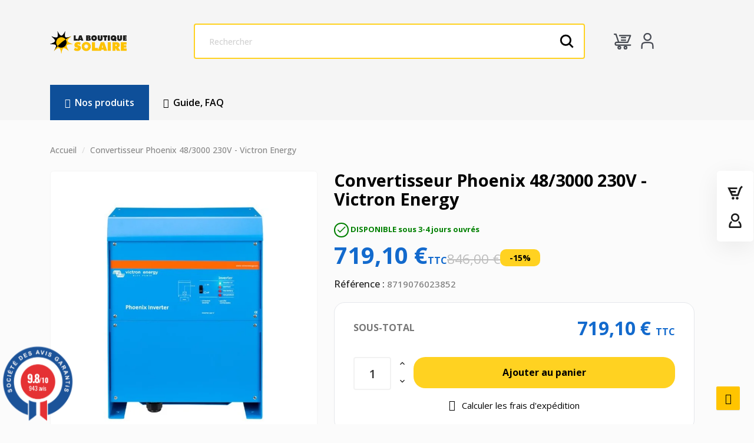

--- FILE ---
content_type: text/html; charset=utf-8
request_url: https://www.laboutique-solaire.com/accueil/convertisseur-phoenix-48-3000-230v-vebus.html
body_size: 30528
content:
<!doctype html>
<html lang="fr">
<head> 
<meta charset="UTF-8">

<meta http-equiv="x-ua-compatible" content="ie=edge">



<script>
  (function (w, d, s, l, i) {
  w[l] = w[l] || [];
  w[l].push({ "gtm.start": new Date().getTime(), event: "gtm.js" });
  var f = d.getElementsByTagName(s)[0],
    j = d.createElement(s),
    dl = l != "dataLayer" ? "&l=" + l : "";
  j.async = true;
  j.src = "https://www.googletagmanager.com/gtm.js?id=" + i + dl;
  f.parentNode.insertBefore(j, f);
})(window, document, "script", "dataLayer", "GTM-5PCZQKL5");
</script>



  <link rel="canonical" href="https://www.laboutique-solaire.com/accueil/convertisseur-phoenix-48-3000-230v-vebus.html">
  
<title>Convertisseur Phoenix 48/3000 230V VE.Bus VICTRON ENERGY</title>
<meta property="og:title" content="Convertisseur Phoenix 48/3000 230V VE.Bus VICTRON ENERGY" />
<meta name="description" property="og:description"
  content="230 VCA sur sortie du convertisseur. Ce modèle de convertisseurs Phoenix, de plus grande taille, est équipé d&#039;un port  de communication VE.Bus. LA BOUTIQUE SOLAIRE PIN483020000">
<meta name="keywords" content="">
<link rel="canonical" href="https://www.laboutique-solaire.com/accueil/convertisseur-phoenix-48-3000-230v-vebus.html">





<meta name="viewport" content="width=device-width, initial-scale=1">



<link rel="icon" type="image/vnd.microsoft.icon" href="/img/favicon.ico?1620369566">
<link rel="shortcut icon" type="image/x-icon" href="/img/favicon.ico?1620369566">


<script src="https://code.jquery.com/jquery-3.7.1.min.js" integrity="sha256-/JqT3SQfawRcv/BIHPThkBvs0OEvtFFmqPF/lYI/Cxo=" crossorigin="anonymous"></script>
<script  type="text/javascript" src="https://www.laboutique-solaire.com/themes/van-pv-modez/modules/productcomments/views/js/jquery.rating.plugin.js"></script>
<script  type="text/javascript" src="https://www.laboutique-solaire.com/modules/psproductcountdownpro/views/js/jquery.countdown.min.js"></script> 


  
    
    <link rel="stylesheet" href="https://www.laboutique-solaire.com/themes/van-pv-modez/assets/cache/theme-3420071303.css" type="text/css" media="all">
  
  




  <script type="text/javascript" >
        var Chronopost = {"ajax_endpoint":"https:\/\/www.laboutique-solaire.com\/module\/chronopost\/ajax?ajax=1"};
        var EstimateShippingCost = {"esc_dir":"\/modules\/estimateshippingcost\/","url_store":"http:\/\/www.laboutique-solaire.com\/","esc_static_token":"2905967d6224f5de9fdc6531478b8663","countries":{"8":{"id_country":"8","id_lang":"1","name":"France","id_zone":"9","id_currency":"0","iso_code":"FR","call_prefix":"33","active":"1","contains_states":"0","need_identification_number":"0","need_zip_code":"1","zip_code_format":"NNNNN","display_tax_label":"1","country":"France","zone":"France m\u00e9tropolitaine"}},"countriesJS":{"8":{"iso_code":"FR","need_identification_number":false,"need_zip_code":true,"zip_code_format":"NNNNN"}},"configs":{"ESC_VERSION":"4.0.9","ESC_ID_CUSTOMER":"5676","ESC_ENABLE_DEBUG":false,"ESC_IP_DEBUG":"90.49.212.91","ESC_SHOW_COUNTRY":true,"ESC_SHOW_STATE":false,"ESC_SHOW_ZIP_CODE":true,"ESC_REQ_ZIP_CODE":false,"ESC_SHOW_CITY":false,"ESC_REQ_CITY":false,"ESC_OVERRIDE_CSS":"","ESC_OVERRIDE_JS":"","ESC_SHOW_DESC_CARRIER":true,"ESC_SHOW_ESTIMATED_DELIVERY":true,"ESC_BUTTON_TEXT_COLOR":"","ESC_BUTTON_HOVER_TEXT_COLOR":"","ESC_COST_TEXT_COLOR":"","ESC_ESTIMATED_TEXT_COLOR":"","ESC_CALCULATE_BUTTON_COLOR":"","ESC_CALCULATE_BUTTON_TEXT_COLOR":"","ESC_CALCULATE_BUTTON_BORDER_COLOR":"","ESC_SHIPPING_BTN_BORDER_COLOR":"","ESC_SHIPPING_BTN_TEXT_COLOR":"","ESC_SHIPPING_BTN_COLOR":"","ESC_SHOW_TOTAL":false,"ESC_SHOW_QUANTITY_FIELD":false,"ESC_CHANGE_COUNTRY_WHEN_CARRIER_SELECTED":false,"ESC_CHANGE_CURRENC_WHEN_CARRIER_SELECTED":false,"ESC_COUNTRY_TYPEAHEAD":false,"ESC_STATE_TYPEAHEAD":false,"ESC_SHOW_CONTACT_FORM_ON_EMPTY_CARRIERS":true,"ESC_AUTOCOMPLETE_DIRECTION_DATA":false,"ESC_SHOW_MIN_PRICE_BASED_ON_COUNTRY":false,"ESC_AUTOMATIC_SHIPPING_CALC":false,"ESC_AUTOCOMPLETE_DELIVERY_DATA":true,"ESC_ALLOW_CALC_SHIPPING_WITH_CART":true,"ESC_HOOK_CALCULATE_SHIPPING_BTN":"displayEstimateShippingCost","ESC_CALCULATE_SHIPPING_ON_CART":true,"ESC_COLLAPSE_FORM_ON_MOBILE":false,"ESC_RM":false},"country_default":8,"is_customer_logged":false,"currency_default":1,"actions_estimateshippingcost":"https:\/\/www.laboutique-solaire.com\/module\/estimateshippingcost\/actions","theme_name":"van-pv-modez","MSG":{"select_lang":"S\u00e9lectionner","no_carrier_available":"Aucun transporteur n'est disponible dans votre r\u00e9gion.","day":"jour","days":"jours","show_contact_form_question":"Vous ne trouvez pas d'option de livraison ? Contactez-nous","send_email_lang":"Contact us","free":"Gratuit"}};
        var always_load_content = false;
        var ap5_cartPackProducts = [];
        var ap5_modalErrorClose = "Fermer";
        var ap5_modalErrorTitle = "Une erreur est survenue";
        var countriesJS = {"8":{"iso_code":"FR","need_identification_number":false,"need_zip_code":true,"zip_code_format":"NNNNN"}};
        var elementorFrontendConfig = {"environmentMode":{"edit":false,"wpPreview":true},"is_rtl":"","breakpoints":{"lg":"1025","md":"768","sm":"480","xl":"1440","xs":"0","xxl":"1600"},"version":"2.1.4","urls":{"assets":"https:\/\/www.laboutique-solaire.com\/modules\/crazyelements\/assets\/"},"page":[],"general":{"id":"0","title":"yes","excerpt":"yes"},"test45":{"id":"0","title":"yes","excerpt":"yes"},"elements":{"data":{},"editSettings":{},"keys":{}}};
        var messageValidate = {"errorGlobal":"Ceci n'est pas valide","errorIsPostCode":"Ceci n'est pas un code postal valide","notConfirmed":"Les valeurs ne correspondent pas","lengthTooLongStart":"Il n'est possible de saisir que","lengthTooShortStart":"La valeur saisie est inf\u00e9rieure \u00e0","lengthBadEnd":"caract\u00e8res.","requiredField":"Il s'agit d'un champ obligatoire."};
        var pm_advancedpack = {"ajaxUrl":"https:\/\/www.laboutique-solaire.com\/module\/pm_advancedpack\/ajax","staticToken":"81beefe0cb1ffe5258a47cd3040215cf"};
        var prestashop = {"cart":{"products":[],"totals":{"total":{"type":"total","label":"Total","amount":0,"value":"0,00\u00a0\u20ac"},"total_including_tax":{"type":"total","label":"Total (TTC)","amount":0,"value":"0,00\u00a0\u20ac"},"total_excluding_tax":{"type":"total","label":"Total (HT)","amount":0,"value":"0,00\u00a0\u20ac"}},"subtotals":{"products":{"type":"products","label":"Sous-total","amount":0,"value":"0,00\u00a0\u20ac"},"discounts":null,"shipping":{"type":"shipping","label":"Livraison","amount":0,"value":""},"tax":null},"products_count":0,"summary_string":"0 articles","vouchers":{"allowed":1,"added":[]},"discounts":[],"minimalPurchase":1,"minimalPurchaseRequired":"Un montant minimum de 1,00\u00a0\u20ac (HT) est requis pour valider votre commande. Le montant total actuel du panier est de 0,00\u00a0\u20ac (HT)."},"currency":{"id":1,"name":"Euro","iso_code":"EUR","iso_code_num":"978","sign":"\u20ac"},"customer":{"lastname":null,"firstname":null,"email":null,"birthday":null,"newsletter":null,"newsletter_date_add":null,"optin":null,"website":null,"company":null,"siret":null,"ape":null,"is_logged":false,"gender":{"type":null,"name":null},"addresses":[]},"language":{"name":"Fran\u00e7ais (French)","iso_code":"fr","locale":"fr-FR","language_code":"fr-fr","is_rtl":"0","date_format_lite":"d\/m\/Y","date_format_full":"d\/m\/Y H:i:s","id":1},"page":{"title":"","canonical":"https:\/\/www.laboutique-solaire.com\/accueil\/convertisseur-phoenix-48-3000-230v-vebus.html","meta":{"title":"Convertisseur Phoenix 48\/3000 230V VE.Bus VICTRON ENERGY","description":"230 VCA sur sortie du convertisseur. Ce mod\u00e8le de convertisseurs Phoenix, de plus grande taille, est \u00e9quip\u00e9 d'un port  de communication VE.Bus. LA BOUTIQUE SOLAIRE PIN483020000","keywords":"","robots":"index"},"page_name":"product","body_classes":{"lang-fr":true,"lang-rtl":false,"country-FR":true,"currency-EUR":true,"layout-full-width":true,"page-product":true,"tax-display-enabled":true,"product-id-864":true,"product-Convertisseur Phoenix 48\/3000 230V - Victron Energy":true,"product-id-category-2":true,"product-id-manufacturer-2":true,"product-id-supplier-0":true,"product-available-for-order":true},"admin_notifications":[]},"shop":{"name":"La Boutique Solaire","logo":"https:\/\/www.laboutique-solaire.com\/img\/prestashop-logo-1620369566.jpg","stores_icon":"https:\/\/www.laboutique-solaire.com\/img\/logo_stores.png","favicon":"\/img\/favicon.ico"},"urls":{"base_url":"https:\/\/www.laboutique-solaire.com\/","current_url":"https:\/\/www.laboutique-solaire.com\/accueil\/convertisseur-phoenix-48-3000-230v-vebus.html","shop_domain_url":"https:\/\/www.laboutique-solaire.com","img_ps_url":"https:\/\/www.laboutique-solaire.com\/img\/","img_cat_url":"https:\/\/www.laboutique-solaire.com\/img\/c\/","img_lang_url":"https:\/\/www.laboutique-solaire.com\/img\/l\/","img_prod_url":"https:\/\/www.laboutique-solaire.com\/img\/p\/","img_manu_url":"https:\/\/www.laboutique-solaire.com\/img\/m\/","img_sup_url":"https:\/\/www.laboutique-solaire.com\/img\/su\/","img_ship_url":"https:\/\/www.laboutique-solaire.com\/img\/s\/","img_store_url":"https:\/\/www.laboutique-solaire.com\/img\/st\/","img_col_url":"https:\/\/www.laboutique-solaire.com\/img\/co\/","img_url":"https:\/\/www.laboutique-solaire.com\/themes\/van-pv-modez\/assets\/img\/","css_url":"https:\/\/www.laboutique-solaire.com\/themes\/van-pv-modez\/assets\/css\/","js_url":"https:\/\/www.laboutique-solaire.com\/themes\/van-pv-modez\/assets\/js\/","pic_url":"https:\/\/www.laboutique-solaire.com\/upload\/","pages":{"address":"https:\/\/www.laboutique-solaire.com\/adresse","addresses":"https:\/\/www.laboutique-solaire.com\/adresses","authentication":"https:\/\/www.laboutique-solaire.com\/connexion","cart":"https:\/\/www.laboutique-solaire.com\/panier","category":"https:\/\/www.laboutique-solaire.com\/index.php?controller=category","cms":"https:\/\/www.laboutique-solaire.com\/index.php?controller=cms","contact":"https:\/\/www.laboutique-solaire.com\/nous-contacter","discount":"https:\/\/www.laboutique-solaire.com\/reduction","guest_tracking":"https:\/\/www.laboutique-solaire.com\/suivi-commande-invite","history":"https:\/\/www.laboutique-solaire.com\/historique-commandes","identity":"https:\/\/www.laboutique-solaire.com\/identite","index":"https:\/\/www.laboutique-solaire.com\/","my_account":"https:\/\/www.laboutique-solaire.com\/mon-compte","order_confirmation":"https:\/\/www.laboutique-solaire.com\/confirmation-commande","order_detail":"https:\/\/www.laboutique-solaire.com\/index.php?controller=order-detail","order_follow":"https:\/\/www.laboutique-solaire.com\/suivi-commande","order":"https:\/\/www.laboutique-solaire.com\/commande","order_return":"https:\/\/www.laboutique-solaire.com\/index.php?controller=order-return","order_slip":"https:\/\/www.laboutique-solaire.com\/avoirs","pagenotfound":"https:\/\/www.laboutique-solaire.com\/page-introuvable","password":"https:\/\/www.laboutique-solaire.com\/recuperation-mot-de-passe","pdf_invoice":"https:\/\/www.laboutique-solaire.com\/index.php?controller=pdf-invoice","pdf_order_return":"https:\/\/www.laboutique-solaire.com\/index.php?controller=pdf-order-return","pdf_order_slip":"https:\/\/www.laboutique-solaire.com\/index.php?controller=pdf-order-slip","prices_drop":"https:\/\/www.laboutique-solaire.com\/promotions","product":"https:\/\/www.laboutique-solaire.com\/index.php?controller=product","search":"https:\/\/www.laboutique-solaire.com\/recherche","sitemap":"https:\/\/www.laboutique-solaire.com\/plan-site","stores":"https:\/\/www.laboutique-solaire.com\/magasins","supplier":"https:\/\/www.laboutique-solaire.com\/fournisseur","register":"https:\/\/www.laboutique-solaire.com\/connexion?create_account=1","order_login":"https:\/\/www.laboutique-solaire.com\/commande?login=1"},"alternative_langs":[],"theme_assets":"\/themes\/van-pv-modez\/assets\/","actions":{"logout":"https:\/\/www.laboutique-solaire.com\/?mylogout="},"no_picture_image":{"bySize":{"small_default":{"url":"https:\/\/www.laboutique-solaire.com\/img\/p\/fr-default-small_default.jpg","width":98,"height":98},"cart_default":{"url":"https:\/\/www.laboutique-solaire.com\/img\/p\/fr-default-cart_default.jpg","width":125,"height":125},"home_default":{"url":"https:\/\/www.laboutique-solaire.com\/img\/p\/fr-default-home_default.jpg","width":400,"height":400},"medium_default":{"url":"https:\/\/www.laboutique-solaire.com\/img\/p\/fr-default-medium_default.jpg","width":452,"height":452},"large_default":{"url":"https:\/\/www.laboutique-solaire.com\/img\/p\/fr-default-large_default.jpg","width":700,"height":700}},"small":{"url":"https:\/\/www.laboutique-solaire.com\/img\/p\/fr-default-small_default.jpg","width":98,"height":98},"medium":{"url":"https:\/\/www.laboutique-solaire.com\/img\/p\/fr-default-home_default.jpg","width":400,"height":400},"large":{"url":"https:\/\/www.laboutique-solaire.com\/img\/p\/fr-default-large_default.jpg","width":700,"height":700},"legend":""}},"configuration":{"display_taxes_label":true,"display_prices_tax_incl":true,"is_catalog":false,"show_prices":true,"opt_in":{"partner":true},"quantity_discount":{"type":"price","label":"Prix unitaire"},"voucher_enabled":1,"return_enabled":1},"field_required":[],"breadcrumb":{"links":[{"title":"Accueil","url":"https:\/\/www.laboutique-solaire.com\/"},{"title":"Convertisseur Phoenix 48\/3000 230V - Victron Energy","url":"https:\/\/www.laboutique-solaire.com\/accueil\/convertisseur-phoenix-48-3000-230v-vebus.html"}],"count":2},"link":{"protocol_link":"https:\/\/","protocol_content":"https:\/\/"},"time":1768606039,"static_token":"81beefe0cb1ffe5258a47cd3040215cf","token":"383a84945c9702a1eeca9df871577467","debug":false};
        var psr_icon_color = "#000000";
        var ssIsCeInstalled = false;
      </script>





<link href="//fonts.googleapis.com/css?family=Open+Sans:600,400,400i|Oswald:700" rel="stylesheet" type="text/css" media="all">

 
<script type="text/javascript">
    var agSiteId="4156";
</script>
<script src="https://www.societe-des-avis-garantis.fr/wp-content/plugins/ag-core/widgets/JsWidget.js" type="text/javascript"></script>


<script async src="https://www.googletagmanager.com/gtag/js?id=G-JLLVNHPWS5"></script>
<script>
  window.dataLayer = window.dataLayer || [];
  function gtag(){dataLayer.push(arguments);}
  gtag('js', new Date());
  gtag(
    'config',
    'G-JLLVNHPWS5',
    {
      'debug_mode':false
      , 'anonymize_ip': true                }
  );
</script>

<script type="text/javascript">
var sp_link_base ='https://www.laboutique-solaire.com';
</script>
<style>

    </style>

<script type="text/javascript">
function renderDataAjax(jsonData)
{
    for (var key in jsonData) {
	    if(key=='java_script')
        {
            $('body').append(jsonData[key]);
        }
        else
            if($('#ets_speed_dy_'+key).length)
            {
                if($('#ets_speed_dy_'+key+' #layer_cart').length)
                {
                    $('#ets_speed_dy_'+key).before($('#ets_speed_dy_'+key+' #layer_cart').clone());
                    $('#ets_speed_dy_'+key+' #layer_cart').remove();
                    $('#layer_cart').before('<div class="layer_cart_overlay"></div>');
                }
                $('.ets_speed_dynamic_hook[id="ets_speed_dy_'+key+'"]').replaceWith(jsonData[key]);
            }
              
    }
    if($('#header .shopping_cart').length && $('#header .cart_block').length)
    {
        var shopping_cart = new HoverWatcher('#header .shopping_cart');
        var cart_block = new HoverWatcher('#header .cart_block');
        $("#header .shopping_cart a:first").hover(
    		function(){
    			if (ajaxCart.nb_total_products > 0 || parseInt($('.ajax_cart_quantity').html()) > 0)
    				$("#header .cart_block").stop(true, true).slideDown(450);
    		},
    		function(){
    			setTimeout(function(){
    				if (!shopping_cart.isHoveringOver() && !cart_block.isHoveringOver())
    					$("#header .cart_block").stop(true, true).slideUp(450);
    			}, 200);
    		}
    	);
    }
    if(typeof jsonData.custom_js!== undefined && jsonData.custom_js)
        $('head').append('<script src="'+sp_link_base+'/modules/ets_superspeed/views/js/script_custom.js">');
}
</script>

<style>
.layered_filter_ul .radio,.layered_filter_ul .checkbox {
    display: inline-block;
}
.ets_speed_dynamic_hook .cart-products-count{
    display:none!important;
}
.ets_speed_dynamic_hook .ajax_cart_quantity ,.ets_speed_dynamic_hook .ajax_cart_product_txt,.ets_speed_dynamic_hook .ajax_cart_product_txt_s{
    display:none!important;
}
.ets_speed_dynamic_hook .shopping_cart > a:first-child:after {
    display:none!important;
}
</style><!-- emarketing start -->


<!-- emarketing end --><style>.ets_mm_megamenu .mm_menus_li .h4,
.ets_mm_megamenu .mm_menus_li .h5,
.ets_mm_megamenu .mm_menus_li .h6,
.ets_mm_megamenu .mm_menus_li .h1,
.ets_mm_megamenu .mm_menus_li .h2,
.ets_mm_megamenu .mm_menus_li .h3,
.ets_mm_megamenu .mm_menus_li .h4 *:not(i),
.ets_mm_megamenu .mm_menus_li .h5 *:not(i),
.ets_mm_megamenu .mm_menus_li .h6 *:not(i),
.ets_mm_megamenu .mm_menus_li .h1 *:not(i),
.ets_mm_megamenu .mm_menus_li .h2 *:not(i),
.ets_mm_megamenu .mm_menus_li .h3 *:not(i),
.ets_mm_megamenu .mm_menus_li > a{
    font-family: inherit;
}
.ets_mm_megamenu *:not(.fa):not(i){
    font-family: inherit;
}

.ets_mm_block *{
    font-size: 14px;
}    

@media (min-width: 768px){
/*layout 1*/
    .ets_mm_megamenu.layout_layout1{
        background: ;
    }
    .layout_layout1 .ets_mm_megamenu_content{
      background: linear-gradient(#FFFFFF, #F2F2F2) repeat scroll 0 0 rgba(0, 0, 0, 0);
      background: -webkit-linear-gradient(#FFFFFF, #F2F2F2) repeat scroll 0 0 rgba(0, 0, 0, 0);
      background: -o-linear-gradient(#FFFFFF, #F2F2F2) repeat scroll 0 0 rgba(0, 0, 0, 0);
    }
    .ets_mm_megamenu.layout_layout1:not(.ybc_vertical_menu) .mm_menus_ul{
         background: ;
    }

    #header .layout_layout1:not(.ybc_vertical_menu) .mm_menus_li > a,
    .layout_layout1 .ybc-menu-vertical-button,
    .layout_layout1 .mm_extra_item *{
        color: #484848
    }
    .layout_layout1 .ybc-menu-vertical-button .ybc-menu-button-toggle_icon_default .icon-bar{
        background-color: #484848
    }
    .layout_layout1:not(.click_open_submenu) .mm_menus_li:hover > a,
    .layout_layout1.click_open_submenu .mm_menus_li.open_li > a,
    .layout_layout1 .mm_menus_li.active > a,
    #header .layout_layout1:not(.click_open_submenu) .mm_menus_li:hover > a,
    #header .layout_layout1.click_open_submenu .mm_menus_li.open_li > a,
    #header .layout_layout1 .mm_menus_li.menu_hover > a,
    .layout_layout1:hover .ybc-menu-vertical-button,
    .layout_layout1 .mm_extra_item button[type="submit"]:hover i,
    #header .layout_layout1 .mm_menus_li.active > a{
        color: #ec4249;
    }
    
    .layout_layout1:not(.ybc_vertical_menu):not(.click_open_submenu) .mm_menus_li > a:before,
    .layout_layout1:not(.ybc_vertical_menu).click_open_submenu .mm_menus_li.open_li > a:before,
    .layout_layout1.ybc_vertical_menu:hover .ybc-menu-vertical-button:before,
    .layout_layout1:hover .ybc-menu-vertical-button .ybc-menu-button-toggle_icon_default .icon-bar,
    .ybc-menu-vertical-button.layout_layout1:hover{background-color: #ec4249;}
    
    .layout_layout1:not(.ybc_vertical_menu):not(.click_open_submenu) .mm_menus_li:hover > a,
    .layout_layout1:not(.ybc_vertical_menu).click_open_submenu .mm_menus_li.open_li > a,
    .layout_layout1:not(.ybc_vertical_menu) .mm_menus_li.menu_hover > a,
    .ets_mm_megamenu.layout_layout1.ybc_vertical_menu:hover,
    #header .layout_layout1:not(.ybc_vertical_menu):not(.click_open_submenu) .mm_menus_li:hover > a,
    #header .layout_layout1:not(.ybc_vertical_menu).click_open_submenu .mm_menus_li.open_li > a,
    #header .layout_layout1:not(.ybc_vertical_menu) .mm_menus_li.menu_hover > a,
    .ets_mm_megamenu.layout_layout1.ybc_vertical_menu:hover{
        background: #ffffff;
    }
    
    .layout_layout1.ets_mm_megamenu .mm_columns_ul,
    .layout_layout1.ybc_vertical_menu .mm_menus_ul{
        background-color: #ffffff;
    }
    #header .layout_layout1 .ets_mm_block_content a,
    #header .layout_layout1 .ets_mm_block_content p,
    .layout_layout1.ybc_vertical_menu .mm_menus_li > a,
    #header .layout_layout1.ybc_vertical_menu .mm_menus_li > a{
        color: #414141;
    }
    
    .layout_layout1 .mm_columns_ul .h1,
    .layout_layout1 .mm_columns_ul .h2,
    .layout_layout1 .mm_columns_ul .h3,
    .layout_layout1 .mm_columns_ul .h4,
    .layout_layout1 .mm_columns_ul .h5,
    .layout_layout1 .mm_columns_ul .h6,
    .layout_layout1 .mm_columns_ul .ets_mm_block > .h1 a,
    .layout_layout1 .mm_columns_ul .ets_mm_block > .h2 a,
    .layout_layout1 .mm_columns_ul .ets_mm_block > .h3 a,
    .layout_layout1 .mm_columns_ul .ets_mm_block > .h4 a,
    .layout_layout1 .mm_columns_ul .ets_mm_block > .h5 a,
    .layout_layout1 .mm_columns_ul .ets_mm_block > .h6 a,
    #header .layout_layout1 .mm_columns_ul .ets_mm_block > .h1 a,
    #header .layout_layout1 .mm_columns_ul .ets_mm_block > .h2 a,
    #header .layout_layout1 .mm_columns_ul .ets_mm_block > .h3 a,
    #header .layout_layout1 .mm_columns_ul .ets_mm_block > .h4 a,
    #header .layout_layout1 .mm_columns_ul .ets_mm_block > .h5 a,
    #header .layout_layout1 .mm_columns_ul .ets_mm_block > .h6 a,
    .layout_layout1 .mm_columns_ul .h1,
    .layout_layout1 .mm_columns_ul .h2,
    .layout_layout1 .mm_columns_ul .h3,
    .layout_layout1 .mm_columns_ul .h4,
    .layout_layout1 .mm_columns_ul .h5,
    .layout_layout1 .mm_columns_ul .h6{
        color: #414141;
    }
    
    
    .layout_layout1 li:hover > a,
    .layout_layout1 li > a:hover,
    .layout_layout1 .mm_tabs_li.open .mm_tab_toggle_title,
    .layout_layout1 .mm_tabs_li.open .mm_tab_toggle_title a,
    .layout_layout1 .mm_tabs_li:hover .mm_tab_toggle_title,
    .layout_layout1 .mm_tabs_li:hover .mm_tab_toggle_title a,
    #header .layout_layout1 .mm_tabs_li.open .mm_tab_toggle_title,
    #header .layout_layout1 .mm_tabs_li.open .mm_tab_toggle_title a,
    #header .layout_layout1 .mm_tabs_li:hover .mm_tab_toggle_title,
    #header .layout_layout1 .mm_tabs_li:hover .mm_tab_toggle_title a,
    .layout_layout1.ybc_vertical_menu .mm_menus_li > a,
    #header .layout_layout1 li:hover > a,
    .layout_layout1.ybc_vertical_menu:not(.click_open_submenu) .mm_menus_li:hover > a,
    .layout_layout1.ybc_vertical_menu.click_open_submenu .mm_menus_li.open_li > a,
    #header .layout_layout1.ybc_vertical_menu:not(.click_open_submenu) .mm_menus_li:hover > a,
    #header .layout_layout1.ybc_vertical_menu.click_open_submenu .mm_menus_li.open_li > a,
    #header .layout_layout1 .mm_columns_ul .mm_block_type_product .product-title > a:hover,
    #header .layout_layout1 li > a:hover{color: #ec4249;}
    
    
/*end layout 1*/
    
    
    /*layout 2*/
    .ets_mm_megamenu.layout_layout2{
        background-color: #3cabdb;
    }
    
    #header .layout_layout2:not(.ybc_vertical_menu) .mm_menus_li > a,
    .layout_layout2 .ybc-menu-vertical-button,
    .layout_layout2 .mm_extra_item *{
        color: #ffffff
    }
    .layout_layout2 .ybc-menu-vertical-button .ybc-menu-button-toggle_icon_default .icon-bar{
        background-color: #ffffff
    }
    .layout_layout2:not(.ybc_vertical_menu):not(.click_open_submenu) .mm_menus_li:hover > a,
    .layout_layout2:not(.ybc_vertical_menu).click_open_submenu .mm_menus_li.open_li > a,
    .layout_layout2:not(.ybc_vertical_menu) .mm_menus_li.active > a,
    #header .layout_layout2:not(.ybc_vertical_menu):not(.click_open_submenu) .mm_menus_li:hover > a,
    #header .layout_layout2:not(.ybc_vertical_menu).click_open_submenu .mm_menus_li.open_li > a,
    .layout_layout2:hover .ybc-menu-vertical-button,
    .layout_layout2 .mm_extra_item button[type="submit"]:hover i,
    #header .layout_layout2:not(.ybc_vertical_menu) .mm_menus_li.active > a{color: #ffffff;}
    
    .layout_layout2:hover .ybc-menu-vertical-button .ybc-menu-button-toggle_icon_default .icon-bar{
        background-color: #ffffff;
    }
    .layout_layout2:not(.ybc_vertical_menu):not(.click_open_submenu) .mm_menus_li:hover > a,
    .layout_layout2:not(.ybc_vertical_menu).click_open_submenu .mm_menus_li.open_li > a,
    #header .layout_layout2:not(.ybc_vertical_menu):not(.click_open_submenu) .mm_menus_li:hover > a,
    #header .layout_layout2:not(.ybc_vertical_menu).click_open_submenu .mm_menus_li.open_li > a,
    .ets_mm_megamenu.layout_layout2.ybc_vertical_menu:hover{
        background-color: #50b4df;
    }
    
    .layout_layout2.ets_mm_megamenu .mm_columns_ul,
    .layout_layout2.ybc_vertical_menu .mm_menus_ul{
        background-color: #ffffff;
    }
    #header .layout_layout2 .ets_mm_block_content a,
    .layout_layout2.ybc_vertical_menu .mm_menus_li > a,
    #header .layout_layout2.ybc_vertical_menu .mm_menus_li > a,
    #header .layout_layout2 .ets_mm_block_content p{
        color: #666666;
    }
    
    .layout_layout2 .mm_columns_ul .h1,
    .layout_layout2 .mm_columns_ul .h2,
    .layout_layout2 .mm_columns_ul .h3,
    .layout_layout2 .mm_columns_ul .h4,
    .layout_layout2 .mm_columns_ul .h5,
    .layout_layout2 .mm_columns_ul .h6,
    .layout_layout2 .mm_columns_ul .ets_mm_block > .h1 a,
    .layout_layout2 .mm_columns_ul .ets_mm_block > .h2 a,
    .layout_layout2 .mm_columns_ul .ets_mm_block > .h3 a,
    .layout_layout2 .mm_columns_ul .ets_mm_block > .h4 a,
    .layout_layout2 .mm_columns_ul .ets_mm_block > .h5 a,
    .layout_layout2 .mm_columns_ul .ets_mm_block > .h6 a,
    #header .layout_layout2 .mm_columns_ul .ets_mm_block > .h1 a,
    #header .layout_layout2 .mm_columns_ul .ets_mm_block > .h2 a,
    #header .layout_layout2 .mm_columns_ul .ets_mm_block > .h3 a,
    #header .layout_layout2 .mm_columns_ul .ets_mm_block > .h4 a,
    #header .layout_layout2 .mm_columns_ul .ets_mm_block > .h5 a,
    #header .layout_layout2 .mm_columns_ul .ets_mm_block > .h6 a,
    .layout_layout2 .mm_columns_ul .h1,
    .layout_layout2 .mm_columns_ul .h2,
    .layout_layout2 .mm_columns_ul .h3,
    .layout_layout2 .mm_columns_ul .h4,
    .layout_layout2 .mm_columns_ul .h5,
    .layout_layout2 .mm_columns_ul .h6{
        color: #414141;
    }
    
    
    .layout_layout2 li:hover > a,
    .layout_layout2 li > a:hover,
    .layout_layout2 .mm_tabs_li.open .mm_tab_toggle_title,
    .layout_layout2 .mm_tabs_li.open .mm_tab_toggle_title a,
    .layout_layout2 .mm_tabs_li:hover .mm_tab_toggle_title,
    .layout_layout2 .mm_tabs_li:hover .mm_tab_toggle_title a,
    #header .layout_layout2 .mm_tabs_li.open .mm_tab_toggle_title,
    #header .layout_layout2 .mm_tabs_li.open .mm_tab_toggle_title a,
    #header .layout_layout2 .mm_tabs_li:hover .mm_tab_toggle_title,
    #header .layout_layout2 .mm_tabs_li:hover .mm_tab_toggle_title a,
    #header .layout_layout2 li:hover > a,
    .layout_layout2.ybc_vertical_menu .mm_menus_li > a,
    .layout_layout2.ybc_vertical_menu:not(.click_open_submenu) .mm_menus_li:hover > a,
    .layout_layout2.ybc_vertical_menu.click_open_submenu .mm_menus_li.open_li > a,
    #header .layout_layout2.ybc_vertical_menu:not(.click_open_submenu) .mm_menus_li:hover > a,
    #header .layout_layout2.ybc_vertical_menu.click_open_submenu.open_li .mm_menus_li > a,
    #header .layout_layout2 .mm_columns_ul .mm_block_type_product .product-title > a:hover,
    #header .layout_layout2 li > a:hover{color: #fc4444;}
    
    
    
    /*layout 3*/
    .ets_mm_megamenu.layout_layout3,
    .layout_layout3 .mm_tab_li_content{
        background-color: #333333;
        
    }
    #header .layout_layout3:not(.ybc_vertical_menu) .mm_menus_li > a,
    .layout_layout3 .ybc-menu-vertical-button,
    .layout_layout3 .mm_extra_item *{
        color: #ffffff
    }
    .layout_layout3 .ybc-menu-vertical-button .ybc-menu-button-toggle_icon_default .icon-bar{
        background-color: #ffffff
    }
    .layout_layout3:not(.click_open_submenu) .mm_menus_li:hover > a,
    .layout_layout3.click_open_submenu .mm_menus_li.open_li > a,
    .layout_layout3 .mm_menus_li.active > a,
    .layout_layout3 .mm_extra_item button[type="submit"]:hover i,
    #header .layout_layout3:not(.click_open_submenu) .mm_menus_li:hover > a,
    #header .layout_layout3.click_open_submenu .mm_menus_li.open_li > a,
    #header .layout_layout3 .mm_menus_li.active > a,
    .layout_layout3:hover .ybc-menu-vertical-button,
    .layout_layout3:hover .ybc-menu-vertical-button .ybc-menu-button-toggle_icon_default .icon-bar{
        color: #ffffff;
    }
    
    .layout_layout3:not(.ybc_vertical_menu):not(.click_open_submenu) .mm_menus_li:hover > a,
    .layout_layout3:not(.ybc_vertical_menu).click_open_submenu .mm_menus_li.open_li > a,
    #header .layout_layout3:not(.ybc_vertical_menu):not(.click_open_submenu) .mm_menus_li:hover > a,
    #header .layout_layout3:not(.ybc_vertical_menu).click_open_submenu .mm_menus_li.open_li > a,
    .ets_mm_megamenu.layout_layout3.ybc_vertical_menu:hover,
    .layout_layout3 .mm_tabs_li.open .mm_columns_contents_ul,
    .layout_layout3 .mm_tabs_li.open .mm_tab_li_content {
        background-color: #000000;
    }
    .layout_layout3 .mm_tabs_li.open.mm_tabs_has_content .mm_tab_li_content .mm_tab_name::before{
        border-right-color: #000000;
    }
    .layout_layout3.ets_mm_megamenu .mm_columns_ul,
    .ybc_vertical_menu.layout_layout3 .mm_menus_ul.ets_mn_submenu_full_height .mm_menus_li:hover a::before,
    .layout_layout3.ybc_vertical_menu .mm_menus_ul{
        background-color: #000000;
        border-color: #000000;
    }
    #header .layout_layout3 .ets_mm_block_content a,
    #header .layout_layout3 .ets_mm_block_content p,
    .layout_layout3.ybc_vertical_menu .mm_menus_li > a,
    #header .layout_layout3.ybc_vertical_menu .mm_menus_li > a{
        color: #dcdcdc;
    }
    
    .layout_layout3 .mm_columns_ul .h1,
    .layout_layout3 .mm_columns_ul .h2,
    .layout_layout3 .mm_columns_ul .h3,
    .layout_layout3 .mm_columns_ul .h4,
    .layout_layout3 .mm_columns_ul .h5,
    .layout_layout3 .mm_columns_ul .h6,
    .layout_layout3 .mm_columns_ul .ets_mm_block > .h1 a,
    .layout_layout3 .mm_columns_ul .ets_mm_block > .h2 a,
    .layout_layout3 .mm_columns_ul .ets_mm_block > .h3 a,
    .layout_layout3 .mm_columns_ul .ets_mm_block > .h4 a,
    .layout_layout3 .mm_columns_ul .ets_mm_block > .h5 a,
    .layout_layout3 .mm_columns_ul .ets_mm_block > .h6 a,
    #header .layout_layout3 .mm_columns_ul .ets_mm_block > .h1 a,
    #header .layout_layout3 .mm_columns_ul .ets_mm_block > .h2 a,
    #header .layout_layout3 .mm_columns_ul .ets_mm_block > .h3 a,
    #header .layout_layout3 .mm_columns_ul .ets_mm_block > .h4 a,
    #header .layout_layout3 .mm_columns_ul .ets_mm_block > .h5 a,
    #header .layout_layout3 .mm_columns_ul .ets_mm_block > .h6 a,
    .layout_layout3 .mm_columns_ul .h1,
    .layout_layout3 .mm_columns_ul .h2,
    .layout_layout3 .mm_columns_ul .h3,
    .layout_layout3.ybc_vertical_menu:not(.click_open_submenu) .mm_menus_li:hover > a,
    .layout_layout3.ybc_vertical_menu.click_open_submenu .mm_menus_li.open_li > a,
    #header .layout_layout3.ybc_vertical_menu:not(.click_open_submenu) .mm_menus_li:hover > a,
    #header .layout_layout3.ybc_vertical_menu.click_open_submenu .mm_menus_li.open_li > a,
    .layout_layout3 .mm_columns_ul .h4,
    .layout_layout3 .mm_columns_ul .h5,
    .layout_layout3 .mm_columns_ul .h6{
        color: #ec4249;
    }
    
    
    .layout_layout3 li:hover > a,
    .layout_layout3 li > a:hover,
    .layout_layout3 .mm_tabs_li.open .mm_tab_toggle_title,
    .layout_layout3 .mm_tabs_li.open .mm_tab_toggle_title a,
    .layout_layout3 .mm_tabs_li:hover .mm_tab_toggle_title,
    .layout_layout3 .mm_tabs_li:hover .mm_tab_toggle_title a,
    #header .layout_layout3 .mm_tabs_li.open .mm_tab_toggle_title,
    #header .layout_layout3 .mm_tabs_li.open .mm_tab_toggle_title a,
    #header .layout_layout3 .mm_tabs_li:hover .mm_tab_toggle_title,
    #header .layout_layout3 .mm_tabs_li:hover .mm_tab_toggle_title a,
    #header .layout_layout3 li:hover > a,
    #header .layout_layout3 .mm_columns_ul .mm_block_type_product .product-title > a:hover,
    #header .layout_layout3 li > a:hover,
    .layout_layout3.ybc_vertical_menu .mm_menus_li > a,
    .layout_layout3 .has-sub .ets_mm_categories li > a:hover,
    #header .layout_layout3 .has-sub .ets_mm_categories li > a:hover{color: #fc4444;}
    
    
    /*layout 4*/
    
    .ets_mm_megamenu.layout_layout4{
        background-color: #ffffff;
    }
    .ets_mm_megamenu.layout_layout4:not(.ybc_vertical_menu) .mm_menus_ul{
         background: #ffffff;
    }

    #header .layout_layout4:not(.ybc_vertical_menu) .mm_menus_li > a,
    .layout_layout4 .ybc-menu-vertical-button,
    .layout_layout4 .mm_extra_item *{
        color: #333333
    }
    .layout_layout4 .ybc-menu-vertical-button .ybc-menu-button-toggle_icon_default .icon-bar{
        background-color: #333333
    }
    
    .layout_layout4:not(.click_open_submenu) .mm_menus_li:hover > a,
    .layout_layout4.click_open_submenu .mm_menus_li.open_li > a,
    .layout_layout4 .mm_menus_li.active > a,
    #header .layout_layout4:not(.click_open_submenu) .mm_menus_li:hover > a,
    #header .layout_layout4.click_open_submenu .mm_menus_li.open_li > a,
    .layout_layout4:hover .ybc-menu-vertical-button,
    #header .layout_layout4 .mm_menus_li.active > a{color: #ffffff;}
    
    .layout_layout4:hover .ybc-menu-vertical-button .ybc-menu-button-toggle_icon_default .icon-bar{
        background-color: #ffffff;
    }
    
    .layout_layout4:not(.ybc_vertical_menu):not(.click_open_submenu) .mm_menus_li:hover > a,
    .layout_layout4:not(.ybc_vertical_menu).click_open_submenu .mm_menus_li.open_li > a,
    .layout_layout4:not(.ybc_vertical_menu) .mm_menus_li.active > a,
    .layout_layout4:not(.ybc_vertical_menu) .mm_menus_li:hover > span, 
    .layout_layout4:not(.ybc_vertical_menu) .mm_menus_li.active > span,
    #header .layout_layout4:not(.ybc_vertical_menu):not(.click_open_submenu) .mm_menus_li:hover > a,
    #header .layout_layout4:not(.ybc_vertical_menu).click_open_submenu .mm_menus_li.open_li > a,
    #header .layout_layout4:not(.ybc_vertical_menu) .mm_menus_li.active > a,
    .layout_layout4:not(.ybc_vertical_menu):not(.click_open_submenu) .mm_menus_li:hover > a,
    .layout_layout4:not(.ybc_vertical_menu).click_open_submenu .mm_menus_li.open_li > a,
    #header .layout_layout4:not(.ybc_vertical_menu):not(.click_open_submenu) .mm_menus_li:hover > a,
    #header .layout_layout4:not(.ybc_vertical_menu).click_open_submenu .mm_menus_li.open_li > a,
    .ets_mm_megamenu.layout_layout4.ybc_vertical_menu:hover,
    #header .layout_layout4 .mm_menus_li:hover > span, 
    #header .layout_layout4 .mm_menus_li.active > span{
        background-color: #ec4249;
    }
    .layout_layout4 .ets_mm_megamenu_content {
      border-bottom-color: #ec4249;
    }
    
    .layout_layout4.ets_mm_megamenu .mm_columns_ul,
    .ybc_vertical_menu.layout_layout4 .mm_menus_ul .mm_menus_li:hover a::before,
    .layout_layout4.ybc_vertical_menu .mm_menus_ul{
        background-color: #ffffff;
    }
    #header .layout_layout4 .ets_mm_block_content a,
    .layout_layout4.ybc_vertical_menu .mm_menus_li > a,
    #header .layout_layout4.ybc_vertical_menu .mm_menus_li > a,
    #header .layout_layout4 .ets_mm_block_content p{
        color: #666666;
    }
    
    .layout_layout4 .mm_columns_ul .h1,
    .layout_layout4 .mm_columns_ul .h2,
    .layout_layout4 .mm_columns_ul .h3,
    .layout_layout4 .mm_columns_ul .h4,
    .layout_layout4 .mm_columns_ul .h5,
    .layout_layout4 .mm_columns_ul .h6,
    .layout_layout4 .mm_columns_ul .ets_mm_block > .h1 a,
    .layout_layout4 .mm_columns_ul .ets_mm_block > .h2 a,
    .layout_layout4 .mm_columns_ul .ets_mm_block > .h3 a,
    .layout_layout4 .mm_columns_ul .ets_mm_block > .h4 a,
    .layout_layout4 .mm_columns_ul .ets_mm_block > .h5 a,
    .layout_layout4 .mm_columns_ul .ets_mm_block > .h6 a,
    #header .layout_layout4 .mm_columns_ul .ets_mm_block > .h1 a,
    #header .layout_layout4 .mm_columns_ul .ets_mm_block > .h2 a,
    #header .layout_layout4 .mm_columns_ul .ets_mm_block > .h3 a,
    #header .layout_layout4 .mm_columns_ul .ets_mm_block > .h4 a,
    #header .layout_layout4 .mm_columns_ul .ets_mm_block > .h5 a,
    #header .layout_layout4 .mm_columns_ul .ets_mm_block > .h6 a,
    .layout_layout4 .mm_columns_ul .h1,
    .layout_layout4 .mm_columns_ul .h2,
    .layout_layout4 .mm_columns_ul .h3,
    .layout_layout4 .mm_columns_ul .h4,
    .layout_layout4 .mm_columns_ul .h5,
    .layout_layout4 .mm_columns_ul .h6{
        color: #414141;
    }
    
    .layout_layout4 li:hover > a,
    .layout_layout4 li > a:hover,
    .layout_layout4 .mm_tabs_li.open .mm_tab_toggle_title,
    .layout_layout4 .mm_tabs_li.open .mm_tab_toggle_title a,
    .layout_layout4 .mm_tabs_li:hover .mm_tab_toggle_title,
    .layout_layout4 .mm_tabs_li:hover .mm_tab_toggle_title a,
    #header .layout_layout4 .mm_tabs_li.open .mm_tab_toggle_title,
    #header .layout_layout4 .mm_tabs_li.open .mm_tab_toggle_title a,
    #header .layout_layout4 .mm_tabs_li:hover .mm_tab_toggle_title,
    #header .layout_layout4 .mm_tabs_li:hover .mm_tab_toggle_title a,
    #header .layout_layout4 li:hover > a,
    .layout_layout4.ybc_vertical_menu .mm_menus_li > a,
    .layout_layout4.ybc_vertical_menu:not(.click_open_submenu) .mm_menus_li:hover > a,
    .layout_layout4.ybc_vertical_menu.click_open_submenu .mm_menus_li.open_li > a,
    #header .layout_layout4.ybc_vertical_menu:not(.click_open_submenu) .mm_menus_li:hover > a,
    #header .layout_layout4.ybc_vertical_menu.click_open_submenu .mm_menus_li.open_li > a,
    #header .layout_layout4 .mm_columns_ul .mm_block_type_product .product-title > a:hover,
    #header .layout_layout4 li > a:hover{color: #ec4249;}
    
    /* end layout 4*/
    
    
    
    
    /* Layout 5*/
    .ets_mm_megamenu.layout_layout5{
        background-color: #f6f6f6;
    }
    .ets_mm_megamenu.layout_layout5:not(.ybc_vertical_menu) .mm_menus_ul{
         background: #f6f6f6;
    }
    
    #header .layout_layout5:not(.ybc_vertical_menu) .mm_menus_li > a,
    .layout_layout5 .ybc-menu-vertical-button,
    .layout_layout5 .mm_extra_item *{
        color: #333333
    }
    .layout_layout5 .ybc-menu-vertical-button .ybc-menu-button-toggle_icon_default .icon-bar{
        background-color: #333333
    }
    .layout_layout5:not(.click_open_submenu) .mm_menus_li:hover > a,
    .layout_layout5.click_open_submenu .mm_menus_li.open_li > a,
    .layout_layout5 .mm_menus_li.active > a,
    .layout_layout5 .mm_extra_item button[type="submit"]:hover i,
    #header .layout_layout5:not(.click_open_submenu) .mm_menus_li:hover > a,
    #header .layout_layout5.click_open_submenu .mm_menus_li.open_li > a,
    #header .layout_layout5 .mm_menus_li.active > a,
    .layout_layout5:hover .ybc-menu-vertical-button{
        color: #ec4249;
    }
    .layout_layout5:hover .ybc-menu-vertical-button .ybc-menu-button-toggle_icon_default .icon-bar{
        background-color: #ec4249;
    }
    
    .layout_layout5 .mm_menus_li > a:before{background-color: #ec4249;}
    

    .layout_layout5:not(.ybc_vertical_menu):not(.click_open_submenu) .mm_menus_li:hover > a,
    .layout_layout5:not(.ybc_vertical_menu).click_open_submenu .mm_menus_li.open_li > a,
    #header .layout_layout5:not(.ybc_vertical_menu):not(.click_open_submenu) .mm_menus_li:hover > a,
    #header .layout_layout5:not(.ybc_vertical_menu).click_open_submenu .mm_menus_li.open_li > a,
    .ets_mm_megamenu.layout_layout5.ybc_vertical_menu:hover,
    #header .layout_layout5:not(.click_open_submenu) .mm_menus_li:hover > a,
    #header .layout_layout5.click_open_submenu .mm_menus_li.open_li > a{
        background-color: ;
    }
    
    .layout_layout5.ets_mm_megamenu .mm_columns_ul,
    .ybc_vertical_menu.layout_layout5 .mm_menus_ul .mm_menus_li:hover a::before,
    .layout_layout5.ybc_vertical_menu .mm_menus_ul{
        background-color: #ffffff;
    }
    #header .layout_layout5 .ets_mm_block_content a,
    .layout_layout5.ybc_vertical_menu .mm_menus_li > a,
    #header .layout_layout5.ybc_vertical_menu .mm_menus_li > a,
    #header .layout_layout5 .ets_mm_block_content p{
        color: #333333;
    }
    
    .layout_layout5 .mm_columns_ul .h1,
    .layout_layout5 .mm_columns_ul .h2,
    .layout_layout5 .mm_columns_ul .h3,
    .layout_layout5 .mm_columns_ul .h4,
    .layout_layout5 .mm_columns_ul .h5,
    .layout_layout5 .mm_columns_ul .h6,
    .layout_layout5 .mm_columns_ul .ets_mm_block > .h1 a,
    .layout_layout5 .mm_columns_ul .ets_mm_block > .h2 a,
    .layout_layout5 .mm_columns_ul .ets_mm_block > .h3 a,
    .layout_layout5 .mm_columns_ul .ets_mm_block > .h4 a,
    .layout_layout5 .mm_columns_ul .ets_mm_block > .h5 a,
    .layout_layout5 .mm_columns_ul .ets_mm_block > .h6 a,
    #header .layout_layout5 .mm_columns_ul .ets_mm_block > .h1 a,
    #header .layout_layout5 .mm_columns_ul .ets_mm_block > .h2 a,
    #header .layout_layout5 .mm_columns_ul .ets_mm_block > .h3 a,
    #header .layout_layout5 .mm_columns_ul .ets_mm_block > .h4 a,
    #header .layout_layout5 .mm_columns_ul .ets_mm_block > .h5 a,
    #header .layout_layout5 .mm_columns_ul .ets_mm_block > .h6 a,
    .layout_layout5 .mm_columns_ul .h1,
    .layout_layout5 .mm_columns_ul .h2,
    .layout_layout5 .mm_columns_ul .h3,
    .layout_layout5 .mm_columns_ul .h4,
    .layout_layout5 .mm_columns_ul .h5,
    .layout_layout5 .mm_columns_ul .h6{
        color: #414141;
    }
    
    .layout_layout5 li:hover > a,
    .layout_layout5 li > a:hover,
    .layout_layout5 .mm_tabs_li.open .mm_tab_toggle_title,
    .layout_layout5 .mm_tabs_li.open .mm_tab_toggle_title a,
    .layout_layout5 .mm_tabs_li:hover .mm_tab_toggle_title,
    .layout_layout5 .mm_tabs_li:hover .mm_tab_toggle_title a,
    #header .layout_layout5 .mm_tabs_li.open .mm_tab_toggle_title,
    #header .layout_layout5 .mm_tabs_li.open .mm_tab_toggle_title a,
    #header .layout_layout5 .mm_tabs_li:hover .mm_tab_toggle_title,
    #header .layout_layout5 .mm_tabs_li:hover .mm_tab_toggle_title a,
    .layout_layout5.ybc_vertical_menu .mm_menus_li > a,
    #header .layout_layout5 li:hover > a,
    .layout_layout5.ybc_vertical_menu:not(.click_open_submenu) .mm_menus_li:hover > a,
    .layout_layout5.ybc_vertical_menu.click_open_submenu .mm_menus_li.open_li > a,
    #header .layout_layout5.ybc_vertical_menu:not(.click_open_submenu) .mm_menus_li:hover > a,
    #header .layout_layout5.ybc_vertical_menu.click_open_submenu .mm_menus_li.open_li > a,
    #header .layout_layout5 .mm_columns_ul .mm_block_type_product .product-title > a:hover,
    #header .layout_layout5 li > a:hover{color: #ec4249;}
    
    /*end layout 5*/
}


@media (max-width: 767px){
    .ybc-menu-vertical-button,
    .transition_floating .close_menu, 
    .transition_full .close_menu{
        background-color: #000000;
        color: #ffffff;
    }
    .transition_floating .close_menu *, 
    .transition_full .close_menu *,
    .ybc-menu-vertical-button .icon-bar{
        color: #ffffff;
    }

    .close_menu .icon-bar,
    .ybc-menu-vertical-button .icon-bar {
      background-color: #ffffff;
    }
    .mm_menus_back_icon{
        border-color: #ffffff;
    }
    
    .layout_layout1:not(.click_open_submenu) .mm_menus_li:hover > a,
    .layout_layout1.click_open_submenu .mm_menus_li.open_li > a,
    .layout_layout1 .mm_menus_li.menu_hover > a,
    #header .layout_layout1 .mm_menus_li.menu_hover > a,
    #header .layout_layout1:not(.click_open_submenu) .mm_menus_li:hover > a,
    #header .layout_layout1.click_open_submenu .mm_menus_li.open_li > a{
        color: #ec4249;
    }
    
    
    .layout_layout1:not(.click_open_submenu) .mm_menus_li:hover > a,
    .layout_layout1.click_open_submenu .mm_menus_li.open_li > a,
    .layout_layout1 .mm_menus_li.menu_hover > a,
    #header .layout_layout1 .mm_menus_li.menu_hover > a,
    #header .layout_layout1:not(.click_open_submenu) .mm_menus_li:hover > a,
    #header .layout_layout1.click_open_submenu .mm_menus_li.open_li > a{
        background-color: #ffffff;
    }
    .layout_layout1 li:hover > a,
    .layout_layout1 li > a:hover,
    #header .layout_layout1 li:hover > a,
    #header .layout_layout1 .mm_columns_ul .mm_block_type_product .product-title > a:hover,
    #header .layout_layout1 li > a:hover{
        color: #ec4249;
    }
    
    /*------------------------------------------------------*/
    
    
    .layout_layout2:not(.click_open_submenu) .mm_menus_li:hover > a,
    .layout_layout2.click_open_submenu .mm_menus_li.open_li > a,
    #header .layout_layout2:not(.click_open_submenu) .mm_menus_li:hover > a,
    #header .layout_layout2.click_open_submenu .mm_menus_li.open_li > a
    {color: #ffffff;}
    .layout_layout2 .mm_has_sub.mm_menus_li:hover .arrow::before{
        border-color: #ffffff;
    }
    
    .layout_layout2:not(.click_open_submenu) .mm_menus_li:hover > a,
    .layout_layout2.click_open_submenu .mm_menus_li.open_li > a,
    #header .layout_layout2:not(.click_open_submenu) .mm_menus_li:hover > a,
    #header .layout_layout2.click_open_submenu .mm_menus_li.open_li > a{
        background-color: #50b4df;
    }
    .layout_layout2 li:hover > a,
    .layout_layout2 li > a:hover,
    #header .layout_layout2 li:hover > a,
    #header .layout_layout2 .mm_columns_ul .mm_block_type_product .product-title > a:hover,
    #header .layout_layout2 li > a:hover{color: #fc4444;}
    
    /*------------------------------------------------------*/
    
    

    .layout_layout3:not(.click_open_submenu) .mm_menus_li:hover > a,
    .layout_layout3.click_open_submenu .mm_menus_li.open_li > a,
    #header .layout_layout3:not(.click_open_submenu) .mm_menus_li:hover > a,
    #header .layout_layout3.click_open_submenu .mm_menus_li.open_li > a{
        color: #ffffff;
    }
    .layout_layout3 .mm_has_sub.mm_menus_li:hover .arrow::before{
        border-color: #ffffff;
    }
    
    .layout_layout3:not(.click_open_submenu) .mm_menus_li:hover > a,
    .layout_layout3.click_open_submenu .mm_menus_li.open_li > a,
    #header .layout_layout3:not(.click_open_submenu) .mm_menus_li:hover > a,
    #header .layout_layout3.click_open_submenu .mm_menus_li.open_li > a{
        background-color: #000000;
    }
    .layout_layout3 li:hover > a,
    .layout_layout3 li > a:hover,
    #header .layout_layout3 li:hover > a,
    #header .layout_layout3 .mm_columns_ul .mm_block_type_product .product-title > a:hover,
    #header .layout_layout3 li > a:hover,
    .layout_layout3 .has-sub .ets_mm_categories li > a:hover,
    #header .layout_layout3 .has-sub .ets_mm_categories li > a:hover{color: #fc4444;}
    
    
    
    /*------------------------------------------------------*/
    
    
    .layout_layout4:not(.click_open_submenu) .mm_menus_li:hover > a,
    .layout_layout4.click_open_submenu .mm_menus_li.open_li > a,
    #header .layout_layout4:not(.click_open_submenu) .mm_menus_li:hover > a,
    #header .layout_layout4.click_open_submenu .mm_menus_li.open_li > a{
        color: #ffffff;
    }
    
    .layout_layout4 .mm_has_sub.mm_menus_li:hover .arrow::before{
        border-color: #ffffff;
    }
    
    .layout_layout4:not(.click_open_submenu) .mm_menus_li:hover > a,
    .layout_layout4.click_open_submenu .mm_menus_li.open_li > a,
    #header .layout_layout4:not(.click_open_submenu) .mm_menus_li:hover > a,
    #header .layout_layout4.click_open_submenu .mm_menus_li.open_li > a{
        background-color: #ec4249;
    }
    .layout_layout4 li:hover > a,
    .layout_layout4 li > a:hover,
    #header .layout_layout4 li:hover > a,
    #header .layout_layout4 .mm_columns_ul .mm_block_type_product .product-title > a:hover,
    #header .layout_layout4 li > a:hover{color: #ec4249;}
    
    
    /*------------------------------------------------------*/
    
    
    .layout_layout5:not(.click_open_submenu) .mm_menus_li:hover > a,
    .layout_layout5.click_open_submenu .mm_menus_li.open_li > a,
    #header .layout_layout5:not(.click_open_submenu) .mm_menus_li:hover > a,
    #header .layout_layout5.click_open_submenu .mm_menus_li.open_li > a{
        color: #ec4249;
    }

    .layout_layout5 .mm_has_sub.mm_menus_li:hover .arrow::before{
        border-color: #ec4249;
    }
    
    .layout_layout5:not(.click_open_submenu) .mm_menus_li:hover > a,
    .layout_layout5.click_open_submenu .mm_menus_li.open_li > a,
    #header .layout_layout5:not(.click_open_submenu) .mm_menus_li:hover > a,
    #header .layout_layout5.click_open_submenu .mm_menus_li.open_li > a{
        background-color: ;
    }
    .layout_layout5 li:hover > a,
    .layout_layout5 li > a:hover,
    #header .layout_layout5 li:hover > a,
    #header .layout_layout5 .mm_columns_ul .mm_block_type_product .product-title > a:hover,
    #header .layout_layout5 li > a:hover{color: #ec4249;}
    
    /*------------------------------------------------------*/
    
    
    
    
}

















</style>
<script type="text/javascript">
    var Days_text = 'Journée(s)';
    var Hours_text = 'Heure(s)';
    var Mins_text = 'Min(s)';
    var Sec_text = 'Sec(s)';
</script><script type="text/javascript">
    var pspc_labels = ['days', 'hours', 'minutes', 'seconds'];
    var pspc_labels_lang = {
        'days': 'Jrs.',
        'hours': 'Heures',
        'minutes': 'Min.',
        'seconds': 'Sec.'
    };
    var pspc_labels_lang_1 = {
        'days': 'Jrs.',
        'hours': 'H.',
        'minutes': 'Min.',
        'seconds': 'Sec.'
    };
    var pspc_offer_txt = "Restant :";
    var pspc_theme = "6";
    var pspc_psv = 1.7;
    var pspc_hide_after_end = 1;
    var pspc_hide_expired = 1;
    var pspc_highlight = "seconds";
    var pspc_position_product = "no";
    var pspc_position_list = "displayProductListReviews";
    var pspc_adjust_positions = 1;
    var pspc_promo_side = "left";
    var pspc_token = "81beefe0cb1ffe5258a47cd3040215cf";
    var pspc_countdown_js = "/modules/psproductcountdownpro/views/js/jquery.countdown.min.js";
    var pspc_show_colon = 1;
    </script><style type="text/css">
    /* Estilos seccion rightColumn */
    
        
        /* Fin estilos seccion rightColumn */

            
    /* Estilos del modal */
                    /* Fin estilos del modal */
</style>

<div class="pts"></div>


  
  <meta property="og:type" content="product">
  <meta property="og:url" content="https://www.laboutique-solaire.com/accueil/convertisseur-phoenix-48-3000-230v-vebus.html">
  <meta property="og:title" content="Convertisseur Phoenix 48/3000 230V VE.Bus VICTRON ENERGY">
  <meta property="og:site_name" content="La Boutique Solaire">
  <meta property="og:description" content="230 VCA sur sortie du convertisseur. Ce modèle de convertisseurs Phoenix, de plus grande taille, est équipé d&#039;un port  de communication VE.Bus. LA BOUTIQUE SOLAIRE PIN483020000">
  <meta property="og:image" content="https://www.laboutique-solaire.com/386-large_default/convertisseur-phoenix-48-3000-230v-vebus.webp">
    <meta property="product:pretax_price:amount" content="599.25">
  <meta property="product:pretax_price:currency" content="EUR">
  <meta property="product:price:amount" content="719.1">
  <meta property="product:price:currency" content="EUR">
      <meta property="product:weight:value" content="18.300000">
  <meta property="product:weight:units" content="kg">
    </head>

    <body id="product" class="lang-fr country-fr currency-eur layout-full-width page-product tax-display-enabled product-id-864 product-convertisseur-phoenix-48-3000-230v-victron-energy product-id-category-2 product-id-manufacturer-2 product-id-supplier-0 product-available-for-order crazyelements-pro-default crazy-shop-1 crazy-product-864 crazy-lang-1 crazy-default-template add1" data-layout="1">

        
        
        
        

        <main class="roy-reload  ">

            
                
                                

                <header id="header">
                    
                                  
  <div class="header-banner">
    
  </div>
  

  
  
  <div class="header-top">
    <div class="container">
      <div class="row action header_lay1">
                <div class="col-md-2 hidden-sm-down" id="_desktop_logo">
		          
          <a href="https://www.laboutique-solaire.com/">
            <img width="190px" height="56px" class="logo img-responsive"
              src="https://www.laboutique-solaire.com/modules/roy_customizer/upload/logo-normal-1.png"
              alt="La Boutique Solaire">
          </a>
		          </div>
        <div class="col-md-10 col-sm-12 position-static">
          <div class="row">
            <!-- Block search module TOP -->
<div id="search_widget" class="col-lg-9 col-md-7 col-sm-12 search-widget"
    data-search-controller-url="//www.laboutique-solaire.com/recherche">
    <form method="get" action="//www.laboutique-solaire.com/recherche">
        <input type="hidden" name="controller" value="search">
        <input type="text" name="s" value=""
            placeholder="Rechercher"
            aria-label="Rechercher">
        <button type="submit" aria-labelledby="search_widget" title="Search"
            class="tip_inside">
            <i class="rts" data-size="28" data-color="#000000">search1</i>
            <span class="tip">Rechercher</span>
        </button>
    </form>
</div>
<!-- /Block search module TOP -->    <div id="_desktop_cart" class="cart_widget">
        <div class="user-compte">
            <a href="/mon-compte" aria-label="My account">
                <i>
                    <svg width="23" height="29" viewBox="0 0 23 29" fill="none" xmlns="http://www.w3.org/2000/svg">
                        <path
                            d="M11.6636 13.4693C14.8308 13.4693 17.3983 10.9018 17.3983 7.73467C17.3983 4.5675 14.8308 2 11.6636 2C8.49646 2 5.92896 4.5675 5.92896 7.73467C5.92896 10.9018 8.49646 13.4693 11.6636 13.4693Z"
                            stroke="#616570" stroke-width="2.25" stroke-miterlimit="10" />
                        <path
                            d="M11.6636 13.4693C14.8308 13.4693 17.3983 10.9018 17.3983 7.73467C17.3983 4.5675 14.8308 2 11.6636 2C8.49646 2 5.92896 4.5675 5.92896 7.73467C5.92896 10.9018 8.49646 13.4693 11.6636 13.4693Z"
                            stroke="black" stroke-opacity="0.25" stroke-width="2.25" stroke-miterlimit="10" />
                        <path d="M2.00003 27C2.00003 19.0998 1.91215 17 11.4561 17C21 17 21 18.9184 21 27"
                            stroke="#616570" stroke-width="2.25" stroke-linecap="round" stroke-linejoin="round" />
                        <path d="M2.00003 27C2.00003 19.0998 1.91215 17 11.4561 17C21 17 21 18.9184 21 27"
                            stroke="black" stroke-opacity="0.25" stroke-width="2.25" stroke-linecap="round"
                            stroke-linejoin="round" />
                    </svg>

                </i>
            </a>
        </div>
        <div class="blockcart cart-preview inactive"
            data-refresh-url="//www.laboutique-solaire.com/module/ps_shoppingcart/ajax">
            <div class="cart_header tip_inside">
                <a rel="nofollow" href="//www.laboutique-solaire.com/panier?action=show" class="cart_nogo"
                    aria-label="Panier">
                    <i class="shopping-cart"></i>
                    <span class="text hidden-sm-down">Panier</span>
                    <span
                        class="cart-products-count hidden">0</span>
                                        <span class="tip">Le panier est vide</span>
                                    </a>
            </div>


            <div class="cart_inside">
                <h4 class="side_title">Panier</h4>
                                <p class="text-center">le panier est vide</p>
                <i class="shopping-cart empty"><svg xmlns="http://www.w3.org/2000/svg" viewBox="0 0 24 24">
                        <title>3</title>
                        <g id="Layer_4" data-name="Layer 4">
                            <rect x="3.5" y="2.5" width="17" height="19" rx="5" ry="5"
                                style="fill:none;stroke:#000;stroke-miterlimit:10;stroke-width:2.5px" />
                            <path d="M8.5,6v.9c0,2.35,1.57,4.27,3.5,4.27s3.5-1.92,3.5-4.27V6"
                                style="fill:none;stroke:#000;stroke-miterlimit:10;stroke-width:2.299999952316284px" />
                        </g>
                    </svg></i>
                <div class="cart-checkout">
                    <button class="btn btn-primary btn-high return">Continuer mes achats</button>
                </div>
                            </div>
        </div>

    </div>
            <div class="clearfix"></div>
          </div>
        </div>
                
      </div>
      <div class="row topmenu">
        
        <div class="mm_wrapper">
              <div class="ets_mm_megamenu 
        layout_layout1 
         show_icon_in_mobile 
          
        transition_fade   
        transition_default 
         
        sticky_disabled 
         
        ets-dir-ltr        hook-custom        single_layout                 hover         "
        data-bggray="bg_gray"
        >
        <div class="ets_mm_megamenu_content">
            <div class="container">
                <div class="ets_mm_megamenu_content_content">
                    <div class="ybc-menu-toggle ybc-menu-btn closed">
                        <span class="ybc-menu-button-toggle_icon">
                            <i class="icon-bar"></i>
                            <i class="icon-bar"></i>
                            <i class="icon-bar"></i>
                        </span>
                        Menu
                    </div>
                        <ul class="mm_menus_ul  clicktext_show_submenu ">
        <li class="close_menu">
            <div class="pull-left">
                <span class="mm_menus_back">
                    <i class="icon-bar"></i>
                    <i class="icon-bar"></i>
                    <i class="icon-bar"></i>
                </span>
                Menu
            </div>
            <div class="pull-right">
                <span class="mm_menus_back_icon"></span>
                Retour
            </div>
        </li>
                    <li class="mm_menus_li mega_menu_porduits mm_sub_align_full mm_has_sub hover "
                >
                <a class="ets_mm_url"                         href="#"
                        style="font-size:16px;">
                    <span class="mm_menu_content_title">
                                                    <i class="fa fa fa-list-ul"></i>
                                                Nos produits
                        <span class="mm_arrow"></span>                                            </span>
                </a>
                                                    <span class="arrow closed"></span>                                            <ul class="mm_columns_ul"
                            style=" width:100%; font-size:14px;">
                                                            <li class="mm_columns_li column_size_3  mm_has_sub">
                                                                            <ul class="mm_blocks_ul">
                                                                                            <li data-id-block="112" class="mm_blocks_li">
                                                        
    <div class="ets_mm_block mm_block_type_image">
                    <span class="h4"  style="font-size:16px">
                <a href="/kits-solaires/"  style="font-size:16px">                    Kits solaires
                    </a>            </span>
                <div class="ets_mm_block_content">        
                            <a href="/kits-solaires/">                    <span class="mm_img_content">
                        <img src="https://www.laboutique-solaire.com/img/ets_megamenu/701ea87510-112_kit_solaire_miniature.png" alt="Kits solaires" />
                    </span>
                </a>                    </div>
    </div>
    <div class="clearfix"></div>

                                                </li>
                                                                                    </ul>
                                                                    </li>
                                                            <li class="mm_columns_li column_size_3  mm_has_sub">
                                                                            <ul class="mm_blocks_ul">
                                                                                            <li data-id-block="114" class="mm_blocks_li">
                                                        
    <div class="ets_mm_block mm_block_type_image">
                    <span class="h4"  style="font-size:16px">
                <a href="/panneaux-solaires/"  style="font-size:16px">                    Panneaux solaires
                    </a>            </span>
                <div class="ets_mm_block_content">        
                            <a href="/panneaux-solaires/">                    <span class="mm_img_content">
                        <img src="https://www.laboutique-solaire.com/img/ets_megamenu/5e705065e3-114_102_90_panneau-solaire.png" alt="Panneaux solaires" />
                    </span>
                </a>                    </div>
    </div>
    <div class="clearfix"></div>

                                                </li>
                                                                                    </ul>
                                                                    </li>
                                                            <li class="mm_columns_li column_size_3  mm_has_sub">
                                                                            <ul class="mm_blocks_ul">
                                                                                            <li data-id-block="113" class="mm_blocks_li">
                                                        
    <div class="ets_mm_block mm_block_type_image">
                    <span class="h4"  style="font-size:16px">
                <a href="/convertisseurs/"  style="font-size:16px">                    Convertisseurs
                    </a>            </span>
                <div class="ets_mm_block_content">        
                            <a href="/convertisseurs/">                    <span class="mm_img_content">
                        <img src="https://www.laboutique-solaire.com/img/ets_megamenu/4307ddda5c-113_101_89_convertisseur-solaire.png" alt="Convertisseurs" />
                    </span>
                </a>                    </div>
    </div>
    <div class="clearfix"></div>

                                                </li>
                                                                                    </ul>
                                                                    </li>
                                                            <li class="mm_columns_li column_size_3  mm_has_sub">
                                                                            <ul class="mm_blocks_ul">
                                                                                            <li data-id-block="117" class="mm_blocks_li">
                                                        
    <div class="ets_mm_block mm_block_type_image">
                    <span class="h4"  style="font-size:16px">
                <a href="/onduleurs-reseau/"  style="font-size:16px">                    Onduleurs réseau
                    </a>            </span>
                <div class="ets_mm_block_content">        
                            <a href="/onduleurs-reseau/">                    <span class="mm_img_content">
                        <img src="https://www.laboutique-solaire.com/img/ets_megamenu/364bb6d9cc-117_105_93_onduleurs-reseau.png" alt="Onduleurs réseau" />
                    </span>
                </a>                    </div>
    </div>
    <div class="clearfix"></div>

                                                </li>
                                                                                    </ul>
                                                                    </li>
                                                            <li class="mm_columns_li column_size_3 mm_breaker mm_has_sub">
                                                                            <ul class="mm_blocks_ul">
                                                                                            <li data-id-block="116" class="mm_blocks_li">
                                                        
    <div class="ets_mm_block mm_block_type_image">
                    <span class="h4"  style="font-size:16px">
                <a href="/regulateurs-de-charge-solaire/"  style="font-size:16px">                    Régulateurs de charge solaire
                    </a>            </span>
                <div class="ets_mm_block_content">        
                            <a href="/regulateurs-de-charge-solaire/">                    <span class="mm_img_content">
                        <img src="https://www.laboutique-solaire.com/img/ets_megamenu/5f2e429b4f-116_104_92_r.pngegulateur-de-charge-photovoltaique.png" alt="Régulateurs de charge solaire" />
                    </span>
                </a>                    </div>
    </div>
    <div class="clearfix"></div>

                                                </li>
                                                                                    </ul>
                                                                    </li>
                                                            <li class="mm_columns_li column_size_3  mm_has_sub">
                                                                            <ul class="mm_blocks_ul">
                                                                                            <li data-id-block="115" class="mm_blocks_li">
                                                        
    <div class="ets_mm_block mm_block_type_image">
                    <span class="h4"  style="font-size:16px">
                <a href="/batteries-solaires/"  style="font-size:16px">                    Batteries solaires
                    </a>            </span>
                <div class="ets_mm_block_content">        
                            <a href="/batteries-solaires/">                    <span class="mm_img_content">
                        <img src="https://www.laboutique-solaire.com/img/ets_megamenu/c43349c396-115_103_91_batterie-solaire.png" alt="Batteries solaires" />
                    </span>
                </a>                    </div>
    </div>
    <div class="clearfix"></div>

                                                </li>
                                                                                    </ul>
                                                                    </li>
                                                            <li class="mm_columns_li column_size_3  mm_has_sub">
                                                                            <ul class="mm_blocks_ul">
                                                                                            <li data-id-block="119" class="mm_blocks_li">
                                                        
    <div class="ets_mm_block mm_block_type_image">
                    <span class="h4"  style="font-size:16px">
                <a href="/accessoires-energie-pour-la-peche/"  style="font-size:16px">                    Accessoires énergie pour la pêche
                    </a>            </span>
                <div class="ets_mm_block_content">        
                            <a href="/accessoires-energie-pour-la-peche/">                    <span class="mm_img_content">
                        <img src="https://www.laboutique-solaire.com/img/ets_megamenu/9e6e6b5518-119_hamecon.png" alt="Accessoires énergie pour la pêche" />
                    </span>
                </a>                    </div>
    </div>
    <div class="clearfix"></div>

                                                </li>
                                                                                    </ul>
                                                                    </li>
                                                            <li class="mm_columns_li column_size_3  mm_has_sub">
                                                                            <ul class="mm_blocks_ul">
                                                                                            <li data-id-block="118" class="mm_blocks_li">
                                                        
    <div class="ets_mm_block mm_block_type_image">
                    <span class="h4"  style="font-size:16px">
                <a href="/divers-et-accessoires/"  style="font-size:16px">                    Divers et accessoires
                    </a>            </span>
                <div class="ets_mm_block_content">        
                            <a href="/divers-et-accessoires/">                    <span class="mm_img_content">
                        <img src="https://www.laboutique-solaire.com/img/ets_megamenu/1d3cc5d601-118_106_94_cable.png" alt="Divers et accessoires" />
                    </span>
                </a>                    </div>
    </div>
    <div class="clearfix"></div>

                                                </li>
                                                                                    </ul>
                                                                    </li>
                                                            <li class="mm_columns_li column_size_3 mm_breaker mm_has_sub">
                                                                            <ul class="mm_blocks_ul">
                                                                                            <li data-id-block="123" class="mm_blocks_li">
                                                        
    <div class="ets_mm_block mm_block_type_image">
                    <span class="h4"  style="font-size:16px">
                <a href="/recharge-vehicules-electriques/"  style="font-size:16px">                    Recharge Véhicules
                    </a>            </span>
                <div class="ets_mm_block_content">        
                            <a href="/recharge-vehicules-electriques/">                    <span class="mm_img_content">
                        <img src="https://www.laboutique-solaire.com/img/ets_megamenu/5b0daff57d-123_borne.png" alt="Recharge Véhicules" />
                    </span>
                </a>                    </div>
    </div>
    <div class="clearfix"></div>

                                                </li>
                                                                                    </ul>
                                                                    </li>
                                                            <li class="mm_columns_li column_size_3  mm_has_sub">
                                                                            <ul class="mm_blocks_ul">
                                                                                            <li data-id-block="122" class="mm_blocks_li">
                                                        
    <div class="ets_mm_block mm_block_type_image">
                    <span class="h4"  style="font-size:16px">
                <a href="/groupes-electrogenes/"  style="font-size:16px">                    Groupes Électrogènes
                    </a>            </span>
                <div class="ets_mm_block_content">        
                            <a href="/groupes-electrogenes/">                    <span class="mm_img_content">
                        <img src="https://www.laboutique-solaire.com/img/ets_megamenu/e9589293e0-122_110_98_groupeselectrogenes.png" alt="Groupes Électrogènes" />
                    </span>
                </a>                    </div>
    </div>
    <div class="clearfix"></div>

                                                </li>
                                                                                    </ul>
                                                                    </li>
                                                            <li class="mm_columns_li column_size_3  mm_has_sub">
                                                                            <ul class="mm_blocks_ul">
                                                                                            <li data-id-block="120" class="mm_blocks_li">
                                                        
    <div class="ets_mm_block mm_block_type_image">
                    <span class="h4"  style="font-size:16px">
                <a href="/promotions"  style="font-size:16px">                    Promotions
                    </a>            </span>
                <div class="ets_mm_block_content">        
                            <a href="/promotions">                    <span class="mm_img_content">
                        <img src="https://www.laboutique-solaire.com/img/ets_megamenu/4d3162e8a2-120_108_96_promo.png" alt="Promotions" />
                    </span>
                </a>                    </div>
    </div>
    <div class="clearfix"></div>

                                                </li>
                                                                                    </ul>
                                                                    </li>
                                                            <li class="mm_columns_li column_size_3  mm_has_sub">
                                                                            <ul class="mm_blocks_ul">
                                                                                            <li data-id-block="121" class="mm_blocks_li">
                                                        
    <div class="ets_mm_block mm_block_type_image">
                    <span class="h4"  style="font-size:16px">
                <a href="/kits-solaires/"  style="font-size:16px">                    Toutes les catégories
                    </a>            </span>
                <div class="ets_mm_block_content">        
                            <a href="/kits-solaires/">                    <span class="mm_img_content">
                        <img src="https://www.laboutique-solaire.com/img/ets_megamenu/test.png" alt="Toutes les catégories" />
                    </span>
                </a>                    </div>
    </div>
    <div class="clearfix"></div>

                                                </li>
                                                                                    </ul>
                                                                    </li>
                                                    </ul>
                                                </li>
                    <li class="mm_menus_li mm_sub_align_full hover "
                >
                <a class="ets_mm_url"                         href="https://www.laboutique-solaire.com/content/guide-conseil-et-faq-foire-aux-questions-.html"
                        style="font-size:16px;">
                    <span class="mm_menu_content_title">
                                                    <i class="fa fa-wrench"></i>
                                                Guide, FAQ
                                                                    </span>
                </a>
                                                                                                    </li>
            </ul>
<script type="text/javascript">
    var Days_text = 'Jour(s) ';
    var Hours_text = 'Heure(s)';
    var Mins_text = 'Minute(s)';
    var Sec_text = 'Seconde(s)';
</script>
                </div>
            </div>
        </div>
    </div>

        </div>
      </div>
      <div id="mobile_top_menu_wrapper" class="row hidden-md-up" style="display:none;">
        <div class="js-top-menu mobile" id="_mobile_top_menu"></div>
        <div class="js-top-menu-bottom">
          <div id="_mobile_currency_selector"></div>
          <div id="_mobile_language_selector"></div>
          <div id="_mobile_contact_link"></div>
        </div>
      </div>
    </div>
  </div>
  
  <div class="header-mobile hidden-lg-up">
    <div class="logo-mobile col-xs-6">
      <a href="https://www.laboutique-solaire.com/">
        <img class="logo img-responsive"
          src="https://www.laboutique-solaire.com/modules/roy_customizer/upload/logo-mobile-1.png"
          alt="La Boutique Solaire">
      </a>
    </div>
  </div>


                          
                </header>

                
                
<aside id="notifications">
  <div class="container">
    
    
    
      </div>
</aside>
                

                
                <div class="bread_wrapper">
  <div class="container">
    <nav data-depth="2" class="breadcrumb hidden-sm-down">
      <ol    >
                  
            <li      >
                              <a   href="https://www.laboutique-solaire.com/">
                                <span  >Accueil</span>
                              </a>
                            <meta   content="1">
            </li>
          
                  
            <li      >
                              <a class="hidden"   href="#"></a>
                                <span  >Convertisseur Phoenix 48/3000 230V - Victron Energy</span>
                            <meta   content="2">
            </li>
          
              </ol>
    </nav>
  </div>
</div>
                

                <section id="wrapper" class="stick_parent_lb">
                    
                    <div class="container">

                        <!-- Roy LeviBox -->
<div id="roy_levibox" class="roy_levibox position2 stick_lb right">

        <div class="box-one box-cart tip_inside">
      <i>
        <i class="rts shopping-cart" data-size="28" data-color="#000000">cart9</i>
      </i>
      <span class="prod_count ">0</span>
      <span class="tip">Panier</span>
    </div>
        <div class="box-one box-search tip_inside">
      <i>
        <i class="rts" data-size="28" data-color="#000000">search1</i>
      </i>
      <span class="tip">Recherche</span>
    </div>
    <div class="box-one box-acc tip_inside">
      <i>
        <svg xmlns="http://www.w3.org/2000/svg" viewBox="0 0 24 24"><title>3</title><g id="Layer_4" data-name="Layer 4"><circle cx="12" cy="8" r="5" style="fill:none;stroke:#000;stroke-linecap:round;stroke-linejoin:round;stroke-width:2.299999952316284px"/></g><g id="Layer_1" data-name="Layer 1"><path d="M6.31,14.5A7.79,7.79,0,0,0,4,20.13,11,11,0,0,0,4.16,22H19.84A11,11,0,0,0,20,20.13a7.79,7.79,0,0,0-2.31-5.62" style="fill:none;stroke:#000;stroke-linecap:round;stroke-linejoin:round;stroke-width:2.299999952316284px"/></g></svg>
      </i>
      <span class="tip">Mon compte</span>
    </div>
        <div class="box-one box-menu tip_inside hidden-lg-up">
      <i>
        <svg xmlns="http://www.w3.org/2000/svg" viewBox="0 0 24 24"><title>4</title><g id="Layer_4" data-name="Layer 4"><rect x="6" y="14" width="16" height="4" rx="1.6" ry="1.6" style="fill:none;stroke:#000;stroke-linecap:round;stroke-linejoin:round;stroke-width:2.20000004768372px"/><rect x="2" y="6" width="20" height="4" rx="2" ry="2" style="fill:none;stroke:#000;stroke-linecap:round;stroke-linejoin:round;stroke-width:2.20000004768372px"/></g></svg>
      </i>
      <span class="tip">Info</span>
    </div>
</div>
<!-- /Roy LeviBox -->


                        
                        <div id="top_column">
                                                    </div>
                        

                        

                        
  <div id="content-wrapper">
    
    

  <section id="main"    >
    <meta   content="https://www.laboutique-solaire.com/accueil/convertisseur-phoenix-48-3000-230v-vebus.html">

    <div class="row">
      <div class="col-lg-5 col-image">
        
        <section class="col-image-inside">
          
			  
			  	
    <ul class="product-flags">
                    <li class="product-flag discount">-15%</li>
            </ul>

			  
			  
			  	<div class="images-container">
	
		<div class="product-cover">
							<img class="js-qv-product-cover" src="https://www.laboutique-solaire.com/386-large_default/convertisseur-phoenix-48-3000-230v-vebus.webp"
				alt="8719076023852_1" title="8719076023852_1"  
				width="700" height="700">
				<div class="layer hidden-sm-down" data-toggle="modal" data-target="#product-modal">
					<i class="zoom-in"></i>
				</div>
					</div>
	
	
		<div class="js-qv-mask mask">
			<ul class="product-images js-qv-product-images"
			data-max-slides="3">
									<li class="thumb-container">
						<img class="thumb js-thumb  selected "
						data-image-medium-src="https://www.laboutique-solaire.com/386-large_default/convertisseur-phoenix-48-3000-230v-vebus.webp"
						data-image-large-src="https://www.laboutique-solaire.com/386-large_default/convertisseur-phoenix-48-3000-230v-vebus.webp" src="https://www.laboutique-solaire.com/386-large_default/convertisseur-phoenix-48-3000-230v-vebus.webp"
						alt="8719076023852_1" title="8719076023852_1" width="100"  >
					</li>
									<li class="thumb-container">
						<img class="thumb js-thumb "
						data-image-medium-src="https://www.laboutique-solaire.com/387-large_default/convertisseur-phoenix-48-3000-230v-vebus.webp"
						data-image-large-src="https://www.laboutique-solaire.com/387-large_default/convertisseur-phoenix-48-3000-230v-vebus.webp" src="https://www.laboutique-solaire.com/387-large_default/convertisseur-phoenix-48-3000-230v-vebus.webp"
						alt="8719076023852_13" title="8719076023852_13" width="100"  >
					</li>
									<li class="thumb-container">
						<img class="thumb js-thumb "
						data-image-medium-src="https://www.laboutique-solaire.com/388-large_default/convertisseur-phoenix-48-3000-230v-vebus.webp"
						data-image-large-src="https://www.laboutique-solaire.com/388-large_default/convertisseur-phoenix-48-3000-230v-vebus.webp" src="https://www.laboutique-solaire.com/388-large_default/convertisseur-phoenix-48-3000-230v-vebus.webp"
						alt="8719076023852_14" title="8719076023852_14" width="100"  >
					</li>
							</ul>
		</div>
	
</div>
 			  
          

          
          	<div class="product-additional-info">

  
 
</div>
          

          
        </section>
        
      </div>
      <div class="col-lg-7 col-content">
        <div class="col-content-inside">

          
          
          <h1 class="h1 product-title"  >Convertisseur Phoenix 48/3000 230V - Victron Energy</h1>
          
          

		          
          <div class="product-information">
		  	<div class="custom-flag"></div>
            
            <div class="product-actions">
              
              <form action="https://www.laboutique-solaire.com/panier" method="post" id="add-to-cart-or-refresh">
                <input type="hidden" name="token" value="81beefe0cb1ffe5258a47cd3040215cf">
                <input type="hidden" name="id_product" value="864" id="product_page_product_id">
                <input type="hidden" name="id_customization" value="0"
                  id="product_customization_id">

                
                <div class="product-variants">
  </div>
                

                
                                

                
                <section class="product-discounts">
  </section>
                

                
                          <div class="product-prices">
				  
		     <div class="tag-container">
			 	<div class="content-rass">
					<span id="product-availability" class="available">
					  												  <i class="material-icons rtl-no-flip product-available">&#xE5CA;</i>
						  <span class="product-available-txt">DISPONIBLE sous 3-4 jours ouvrés</span>
											  					</span>
																			</div>
			</div>
		  
		
        
            <div class="product-price h5 has-discount"    
                 >
                <link     href="https://schema.org/PreOrder" />
                <meta   content="EUR">

                <div class="current-price"
					 id="ap5-current-price"
					 data-base-price="719.1"
					 data-currency="EUR"
					 data-locale="fr-FR">
					 
					 <div class="block-price">
					 	<div class="g-group-price">
						  <span   id="ap5-price-value" content="719.1">
							719,10 €
						  </span>
						  <span class="ttc-text"><strong>TTC</strong></span>
						</div>
						  							<div class="product-discount prix-barre">
								
								<span class="regular-price ">846,00 €</span>
							</div>
						  				  	 </div>
				                                              <span
                            class="discount-custom discount-percentage">-15%</span>
                                    				</div>
            </div>
        
		
							<div class="product-reference" style="margin: 0;">
					<label style="margin: 0;">Référence :</label>
					<span  >8719076023852</span>
				</div>
					
				        
                    
        
                    
        <div class="tax-shipping-delivery-label">
            
            
        </div>
        
            


<div class="product-add-to-cart">

	<div class="sub-total-card">
	  <span style="font-size:1rem;font-weight:bold;">SOUS-TOTAL</span>

	  <div class="current-price--mirror">
		<span id="ap5-subtotal"></span>
		<span class="ttc-text"><strong>TTC</strong></span>
	  </div>
	</div>

      <span class="control-label">Quantité</span>

    
      <div class="product-quantity clearfix">

                  <div class="qty">
            <input
              type="text"
              name="qty"
              id="quantity_wanted"
              value="1"
              class="input-group"
              min="1"
              aria-label="Quantité"
            >
          </div>
        
        <div class="add">
          <button
            class="btn btn-primary add-to-cart"
            data-button-action="add-to-cart"
            type="submit"
                      >
            Ajouter au panier
          </button>
        </div>
      </div>
    
	
	 
		<div id="esc-content" >
    <div class="col-xs-12" id="esc-calculate-loading">
        <img alt="" src="/modules/estimateshippingcost/views/img/pts/loader.gif" />
    </div>
        <div class="btn-shipping-cost btn btn-block btn-primary" id="without_carriers"
        data-country="8"
        data-state=""
        data-zip=""
        data-city=""
    >
        <i class="fa-pts fa-pts-truck"></i>&nbsp;Calculer les frais d'expédition
    </div>

    <div id="shipping-cost-data" style="display: none;">
        <span class="label-price">Expédition:</span>
        <span class="price"></span>
        <div class="btn-shipping-cost"
            data-country="8"
            data-state=""
            data-zip=""
            data-city=""
            data-carrier=""
        >
            à
            <span class="country"></span>
            via
            <span class="carrier"></span>
            <i class="fa-pts fa-pts-angle-down" aria-hidden="true"></i>
        </div>
    </div>
            <div id="shipping-time-data" style="display: none;">
            <span class="label-days">Délai de livraison estimé:</span>
            <span class="estimated-delivery"></span>
            <button class="btn btn-sm p-0"
                type="button"
                role="button"
                data-container="body"
                data-toggle="popover"
                data-trigger="focus"
                data-placement="bottom"
                data-content="Si vous effectuez le paiement aujourd'hui, votre commande arrivera dans le délai de livraison estimé"
            >
                <i class="fa-pts fa-pts-question-circle-o"></i>
            </button>
        </div>
        <div id="unavailable-selected-carrier" style="display: none;" class="text-center">
        Le transporteur sélectionné ne s'applique pas à ce produit
    </div>
</div>

	
    
      <p class="product-minimal-quantity">
              </p>
    
  
  
</div>

<script>
(function () {
  window.__ap5SubtotalMirror = window.__ap5SubtotalMirror || {};
  var S = window.__ap5SubtotalMirror;

  if (S._booted) {
    setTimeout(function () {
      S.scheduleRefresh && S.scheduleRefresh(12);
    }, 0);
    return;
  }
  S._booted = true;

  S.lastUnit = null;
  S.lastTotal = null;
  S.priceObserver = null;
  S.bodyObserver = null;
  S._refreshTimer = null;
  S._refreshTries = 0;

  function parseNumber(str) {
    if (!str) return 0;
    var cleaned = String(str)
      .replace(/\s/g, '')
      .replace(/[^\d,.\-]/g, '')
      .replace(',', '.');
    var n = parseFloat(cleaned);
    return isNaN(n) ? 0 : n;
  }

  function getUnitPrice() {
    var source = document.getElementById('ap5-price-value');
    var priceContainer = document.getElementById('ap5-current-price');
    var raw, num;

    if (source) {
      raw = source.getAttribute('content') || source.textContent;
      num = parseNumber(raw);
      if (num > 0) return num;
    }

    if (priceContainer) {
      raw = priceContainer.getAttribute('data-base-price');
      num = parseNumber(raw);
      if (num > 0) return num;
    }

    if (S.lastUnit && S.lastUnit > 0) return S.lastUnit;

    return 0;
  }

  function getQty() {
    var input = document.getElementById('quantity_wanted');
    if (!input) return 1;
    var q = parseNumber(input.value);
    if (q <= 0) q = 1;
    return q;
  }

  function formatPrice(amount) {
    var priceContainer = document.getElementById('ap5-current-price');
    var locale = priceContainer ? (priceContainer.getAttribute('data-locale') || 'fr-FR') : 'fr-FR';
    var currency = priceContainer ? (priceContainer.getAttribute('data-currency') || 'EUR') : 'EUR';

    try {
      return new Intl.NumberFormat(locale, { style: 'currency', currency: currency }).format(amount);
    } catch (e) {
      var parts = Number(amount || 0).toFixed(2).split('.');
      var intPart = parts[0].replace(/\B(?=(\d3)+(?!\d))/g, ' ');
      return intPart + ',' + parts[1] + ' €';
    }
  }

  function refreshSubtotal() {
    var el = document.getElementById('ap5-subtotal');
    if (!el) return false;

    var unit = getUnitPrice();
    var qty = getQty();

    if (unit <= 0) {
      if (S.lastTotal != null) {
        el.textContent = formatPrice(S.lastTotal);
        el.setAttribute('data-raw-subtotal', String(S.lastTotal.toFixed(2)));
      } else {
        el.textContent = formatPrice(0);
        el.setAttribute('data-raw-subtotal', '0.00');
      }
      return false; 
    }

    var total = unit * qty;
    S.lastUnit = unit;
    S.lastTotal = total;

    el.textContent = formatPrice(total);
    el.setAttribute('data-raw-subtotal', total.toFixed(2));
    return true;
  }

  function initPriceObserver() {
    if (S.priceObserver) {
      try { S.priceObserver.disconnect(); } catch (e) {}
      S.priceObserver = null;
    }

    var source = document.getElementById('ap5-price-value');
    if (!source) return false;

    S.priceObserver = new MutationObserver(function () {
      refreshSubtotal();
    });

    S.priceObserver.observe(source, {
      childList: true,
      characterData: true,
      subtree: true,
      attributes: true,
      attributeFilter: ['content']
    });

    return true;
  }

  S.scheduleRefresh = function (tries) {
    tries = typeof tries === 'number' ? tries : 10;
    S._refreshTries = Math.max(S._refreshTries, tries);

    if (S._refreshTimer) return;

    S._refreshTimer = setTimeout(function tick() {
      S._refreshTimer = null;

      initPriceObserver();
      var ok = refreshSubtotal();

      S._refreshTries--;

      if (!ok && S._refreshTries > 0) {
        S._refreshTimer = setTimeout(tick, 80);
      } else {
        S._refreshTries = 0;
      }
    }, 0);
  };

  function initBodyObserver() {
    if (S.bodyObserver) return;

    S.bodyObserver = new MutationObserver(function () {
      S.scheduleRefresh(10);
    });

    S.bodyObserver.observe(document.body, {
      childList: true,
      subtree: true,
      attributes: true,
      attributeFilter: ['data-base-price', 'content']
    });
  }

  document.addEventListener('DOMContentLoaded', function () {
    S.scheduleRefresh(12);
    initBodyObserver();
  });

  document.addEventListener('input', function (e) {
    if (e.target && e.target.id === 'quantity_wanted') S.scheduleRefresh(2);
  });
  document.addEventListener('change', function (e) {
    if (e.target && e.target.id === 'quantity_wanted') S.scheduleRefresh(2);
  });

  document.addEventListener('click', function (e) {
    if (!e.target || !e.target.closest) return;

    if (e.target.closest('.bootstrap-touchspin-up') || e.target.closest('.bootstrap-touchspin-down')) {
      S.scheduleRefresh(2);
      return;
    }

    if (e.target.closest('.ap5-pack-product-icon-remove') || e.target.closest('.ap5-pack-product-icon-check')) {
      S.scheduleRefresh(20);
      return;
    }
  });

  if (typeof prestashop !== 'undefined' && prestashop.on) {
    prestashop.on('updatedProduct', function () {
      S.scheduleRefresh(12);
    });
  }

  document.addEventListener('ap5-price-updated', function () {
    S.scheduleRefresh(12);
  });
})();
</script>
        
        <div class="product-info">
            
                                                            <div class="product-reference">
                            <label class="label">Référence </label>
                            <span  >8719076023852</span>
                        </div>
                                                
			
                                                                
            
                            
            
                            
        </div>
    </div>
				

                
                <div class="product-out-of-stock">
                  
                </div>
                

                
                <input class="product-refresh ps-hidden-by-js" name="refresh" type="submit"
                  value="Rafraîchir">
                
              </form>
              

            </div>

          </div>
        </div>
      </div>
    </div>


    
    <div class="tabs">
      <ul class="nav nav-tabs" role="tablist" aria-label="Product Tabs">
        					<li class="nav-item" role="presentation">
			  <a class="nav-link active" data-toggle="tab" href="#product-details" role="tab"
				aria-controls="product-details"  aria-selected="true" >
			  	<span class="content">Détails du produit</span>
				<span class="arrow-tab">▼</span>
			  </a>
			</li>
									<li class="nav-item" role="presentation">
			  <a class="nav-link" data-toggle="tab" href="#attachments" role="tab" aria-controls="attachments">
			  	<span class="content">Documents joints</span>
				<span class="arrow-tab">▼</span>
			  </a>
			</li>
		        
      </ul>

      <div class="tab-content" id="tab-content">

		<div class="tab-pane fade in" id="description" role="tabpanel">
          
          <div class="product-description"></div>
          
        </div>

        
        <div class="tab-pane fade in active"
     id="product-details"
     data-product="{&quot;id_shop_default&quot;:&quot;1&quot;,&quot;id_manufacturer&quot;:&quot;2&quot;,&quot;id_supplier&quot;:&quot;0&quot;,&quot;reference&quot;:&quot;8719076023852&quot;,&quot;is_virtual&quot;:&quot;0&quot;,&quot;delivery_in_stock&quot;:&quot;&quot;,&quot;delivery_out_stock&quot;:&quot;&quot;,&quot;id_category_default&quot;:&quot;2&quot;,&quot;on_sale&quot;:&quot;0&quot;,&quot;online_only&quot;:&quot;0&quot;,&quot;ecotax&quot;:0,&quot;minimal_quantity&quot;:1,&quot;low_stock_threshold&quot;:null,&quot;low_stock_alert&quot;:&quot;0&quot;,&quot;price&quot;:&quot;719,10\u00a0\u20ac&quot;,&quot;unity&quot;:&quot;Unit\u00e9&quot;,&quot;unit_price_ratio&quot;:&quot;1.221250&quot;,&quot;additional_shipping_cost&quot;:&quot;0.000000&quot;,&quot;customizable&quot;:&quot;0&quot;,&quot;text_fields&quot;:&quot;0&quot;,&quot;uploadable_files&quot;:&quot;0&quot;,&quot;redirect_type&quot;:&quot;301-category&quot;,&quot;id_type_redirected&quot;:&quot;2&quot;,&quot;available_for_order&quot;:&quot;1&quot;,&quot;available_date&quot;:&quot;0000-00-00&quot;,&quot;show_condition&quot;:&quot;0&quot;,&quot;condition&quot;:&quot;new&quot;,&quot;show_price&quot;:&quot;1&quot;,&quot;indexed&quot;:&quot;1&quot;,&quot;visibility&quot;:&quot;both&quot;,&quot;cache_default_attribute&quot;:&quot;0&quot;,&quot;advanced_stock_management&quot;:&quot;0&quot;,&quot;date_add&quot;:&quot;2019-12-03 20:28:54&quot;,&quot;date_upd&quot;:&quot;2026-01-12 13:27:42&quot;,&quot;pack_stock_type&quot;:&quot;0&quot;,&quot;meta_description&quot;:&quot;230 VCA sur sortie du convertisseur. Ce mod\u00e8le de convertisseurs Phoenix, de plus grande taille, est \u00e9quip\u00e9 d&#039;un port  de communication VE.Bus. LA BOUTIQUE SOLAIRE PIN483020000&quot;,&quot;meta_keywords&quot;:&quot;&quot;,&quot;meta_title&quot;:&quot;Convertisseur Phoenix 48\/3000 230V VE.Bus VICTRON ENERGY&quot;,&quot;link_rewrite&quot;:&quot;convertisseur-phoenix-48-3000-230v-vebus&quot;,&quot;name&quot;:&quot;Convertisseur Phoenix 48\/3000 230V - Victron Energy&quot;,&quot;description&quot;:&quot;&quot;,&quot;description_short&quot;:&quot;&lt;p&gt;&lt;strong&gt;CONVERTISSEUR VICTRON ENERGY PHOENIX 48\/3000 230V VE.BUS.&lt;\/strong&gt;&lt;\/p&gt;\r\n&lt;p&gt;Garantie\u00a0 5 ans (R\u00e9f\u00e9rence Victron PIN483020000)&lt;\/p&gt;\r\n&lt;p&gt;&lt;\/p&gt;\r\n&lt;p&gt;Dimensions : 362 x 258 x 218 mm&lt;\/p&gt;\r\n&lt;p&gt;Poids : 18 kg&lt;\/p&gt;\r\n&lt;p&gt;Puissance continu: 3000VA Puissance de cr\u00eate: 6000W&lt;\/p&gt;\r\n&lt;p&gt;&lt;span style=\&quot;color:#d0121a;\&quot;&gt;Documentation technique disponible dans les \&quot; documents joints \&quot;&lt;\/span&gt;&lt;\/p&gt;\r\n&lt;p&gt;&lt;strong&gt;&lt;br \/&gt;&lt;\/strong&gt;&lt;span style=\&quot;color:#d0121a;\&quot;&gt;&lt;\/span&gt;&lt;\/p&gt;\r\n&lt;p&gt;&lt;\/p&gt;&quot;,&quot;available_now&quot;:&quot;&quot;,&quot;available_later&quot;:&quot;&quot;,&quot;id&quot;:864,&quot;id_product&quot;:864,&quot;out_of_stock&quot;:2,&quot;new&quot;:0,&quot;id_product_attribute&quot;:&quot;0&quot;,&quot;quantity_wanted&quot;:1,&quot;extraContent&quot;:[],&quot;allow_oosp&quot;:1,&quot;category&quot;:&quot;accueil&quot;,&quot;category_name&quot;:&quot;Accueil&quot;,&quot;link&quot;:&quot;https:\/\/www.laboutique-solaire.com\/accueil\/convertisseur-phoenix-48-3000-230v-vebus.html&quot;,&quot;attribute_price&quot;:0,&quot;price_tax_exc&quot;:599.25,&quot;price_without_reduction&quot;:846,&quot;reduction&quot;:126.9,&quot;specific_prices&quot;:{&quot;id_specific_price&quot;:&quot;1162626&quot;,&quot;id_specific_price_rule&quot;:&quot;0&quot;,&quot;id_cart&quot;:&quot;0&quot;,&quot;id_product&quot;:&quot;864&quot;,&quot;id_shop&quot;:&quot;1&quot;,&quot;id_shop_group&quot;:&quot;0&quot;,&quot;id_currency&quot;:&quot;0&quot;,&quot;id_country&quot;:&quot;0&quot;,&quot;id_group&quot;:&quot;1&quot;,&quot;id_customer&quot;:&quot;0&quot;,&quot;id_product_attribute&quot;:&quot;0&quot;,&quot;price&quot;:&quot;-1.000000&quot;,&quot;from_quantity&quot;:&quot;1&quot;,&quot;reduction&quot;:&quot;0.150000&quot;,&quot;reduction_tax&quot;:&quot;1&quot;,&quot;reduction_type&quot;:&quot;percentage&quot;,&quot;from&quot;:&quot;2025-12-27 23:10:00&quot;,&quot;to&quot;:&quot;2026-02-01 12:44:59&quot;,&quot;score&quot;:&quot;50&quot;},&quot;quantity&quot;:0,&quot;quantity_all_versions&quot;:0,&quot;id_image&quot;:&quot;fr-default&quot;,&quot;features&quot;:[{&quot;name&quot;:&quot;PUISSANCE (Va)&quot;,&quot;value&quot;:&quot;3000Va&quot;,&quot;id_feature&quot;:&quot;22&quot;,&quot;position&quot;:&quot;16&quot;},{&quot;name&quot;:&quot;TYPE CONVERTISSEURS&quot;,&quot;value&quot;:&quot;Phoenix&quot;,&quot;id_feature&quot;:&quot;23&quot;,&quot;position&quot;:&quot;17&quot;}],&quot;attachments&quot;:[{&quot;id_product&quot;:&quot;864&quot;,&quot;id_attachment&quot;:&quot;199&quot;,&quot;file&quot;:&quot;3c68d016d8abc2e1bd3e7d777bffd2e0068b3d75&quot;,&quot;file_name&quot;:&quot;Datasheet-Phoenix-Inverter-1200VA-5000VA-FR.pdf&quot;,&quot;file_size&quot;:&quot;624659&quot;,&quot;mime&quot;:&quot;application\/pdf&quot;,&quot;id_lang&quot;:&quot;1&quot;,&quot;name&quot;:&quot;FT-Phoenix3000-5000&quot;,&quot;description&quot;:&quot;FICHE TECHNIQUE CONVERTISSEUR SOLAIRE VICTRON ENERGY PHOENIX 12, 24V \/ 3000-5000 230V VE BUS PDF&quot;,&quot;file_size_formatted&quot;:&quot;610.02KB&quot;},{&quot;id_product&quot;:&quot;864&quot;,&quot;id_attachment&quot;:&quot;205&quot;,&quot;file&quot;:&quot;d0d4f5af7da01ad1de0bbd93d2a326174393cad4&quot;,&quot;file_name&quot;:&quot;Manual-Phoenix-Inverter-3k-5k-230V-VE-Bus-enabled-(firmware-xxxx4xx)-EN-NL-FR-DE-ES-SE-IT.pdf&quot;,&quot;file_size&quot;:&quot;1622275&quot;,&quot;mime&quot;:&quot;application\/pdf&quot;,&quot;id_lang&quot;:&quot;1&quot;,&quot;name&quot;:&quot;Manuel-Phoenix3000-5000&quot;,&quot;description&quot;:&quot;MANUEL D&#039;UTILISATION CONVERTISSEUR SOLAIRE VICTRON ENERGY PHOENIX 12, 24V \/ 3000-5000 VE BUS.pdf&quot;,&quot;file_size_formatted&quot;:&quot;1.55MB&quot;}],&quot;virtual&quot;:0,&quot;pack&quot;:0,&quot;packItems&quot;:[],&quot;nopackprice&quot;:0,&quot;customization_required&quot;:false,&quot;rate&quot;:20,&quot;tax_name&quot;:&quot;TVAFR20&quot;,&quot;ecotax_rate&quot;:0,&quot;unit_price&quot;:&quot;588,82\u00a0\u20ac&quot;,&quot;customizations&quot;:{&quot;fields&quot;:[]},&quot;id_customization&quot;:0,&quot;is_customizable&quot;:false,&quot;show_quantities&quot;:false,&quot;quantity_label&quot;:&quot;Article&quot;,&quot;quantity_discounts&quot;:[],&quot;customer_group_discount&quot;:0,&quot;images&quot;:[{&quot;bySize&quot;:{&quot;small_default&quot;:{&quot;url&quot;:&quot;https:\/\/www.laboutique-solaire.com\/386-small_default\/convertisseur-phoenix-48-3000-230v-vebus.webp&quot;,&quot;width&quot;:98,&quot;height&quot;:98},&quot;cart_default&quot;:{&quot;url&quot;:&quot;https:\/\/www.laboutique-solaire.com\/386-cart_default\/convertisseur-phoenix-48-3000-230v-vebus.webp&quot;,&quot;width&quot;:125,&quot;height&quot;:125},&quot;home_default&quot;:{&quot;url&quot;:&quot;https:\/\/www.laboutique-solaire.com\/386-home_default\/convertisseur-phoenix-48-3000-230v-vebus.webp&quot;,&quot;width&quot;:400,&quot;height&quot;:400},&quot;medium_default&quot;:{&quot;url&quot;:&quot;https:\/\/www.laboutique-solaire.com\/386-medium_default\/convertisseur-phoenix-48-3000-230v-vebus.webp&quot;,&quot;width&quot;:452,&quot;height&quot;:452},&quot;large_default&quot;:{&quot;url&quot;:&quot;https:\/\/www.laboutique-solaire.com\/386-large_default\/convertisseur-phoenix-48-3000-230v-vebus.webp&quot;,&quot;width&quot;:700,&quot;height&quot;:700}},&quot;small&quot;:{&quot;url&quot;:&quot;https:\/\/www.laboutique-solaire.com\/386-small_default\/convertisseur-phoenix-48-3000-230v-vebus.webp&quot;,&quot;width&quot;:98,&quot;height&quot;:98},&quot;medium&quot;:{&quot;url&quot;:&quot;https:\/\/www.laboutique-solaire.com\/386-home_default\/convertisseur-phoenix-48-3000-230v-vebus.webp&quot;,&quot;width&quot;:400,&quot;height&quot;:400},&quot;large&quot;:{&quot;url&quot;:&quot;https:\/\/www.laboutique-solaire.com\/386-large_default\/convertisseur-phoenix-48-3000-230v-vebus.webp&quot;,&quot;width&quot;:700,&quot;height&quot;:700},&quot;legend&quot;:&quot;8719076023852_1&quot;,&quot;id_image&quot;:&quot;386&quot;,&quot;cover&quot;:&quot;1&quot;,&quot;position&quot;:&quot;1&quot;,&quot;associatedVariants&quot;:[]},{&quot;bySize&quot;:{&quot;small_default&quot;:{&quot;url&quot;:&quot;https:\/\/www.laboutique-solaire.com\/387-small_default\/convertisseur-phoenix-48-3000-230v-vebus.webp&quot;,&quot;width&quot;:98,&quot;height&quot;:98},&quot;cart_default&quot;:{&quot;url&quot;:&quot;https:\/\/www.laboutique-solaire.com\/387-cart_default\/convertisseur-phoenix-48-3000-230v-vebus.webp&quot;,&quot;width&quot;:125,&quot;height&quot;:125},&quot;home_default&quot;:{&quot;url&quot;:&quot;https:\/\/www.laboutique-solaire.com\/387-home_default\/convertisseur-phoenix-48-3000-230v-vebus.webp&quot;,&quot;width&quot;:400,&quot;height&quot;:400},&quot;medium_default&quot;:{&quot;url&quot;:&quot;https:\/\/www.laboutique-solaire.com\/387-medium_default\/convertisseur-phoenix-48-3000-230v-vebus.webp&quot;,&quot;width&quot;:452,&quot;height&quot;:452},&quot;large_default&quot;:{&quot;url&quot;:&quot;https:\/\/www.laboutique-solaire.com\/387-large_default\/convertisseur-phoenix-48-3000-230v-vebus.webp&quot;,&quot;width&quot;:700,&quot;height&quot;:700}},&quot;small&quot;:{&quot;url&quot;:&quot;https:\/\/www.laboutique-solaire.com\/387-small_default\/convertisseur-phoenix-48-3000-230v-vebus.webp&quot;,&quot;width&quot;:98,&quot;height&quot;:98},&quot;medium&quot;:{&quot;url&quot;:&quot;https:\/\/www.laboutique-solaire.com\/387-home_default\/convertisseur-phoenix-48-3000-230v-vebus.webp&quot;,&quot;width&quot;:400,&quot;height&quot;:400},&quot;large&quot;:{&quot;url&quot;:&quot;https:\/\/www.laboutique-solaire.com\/387-large_default\/convertisseur-phoenix-48-3000-230v-vebus.webp&quot;,&quot;width&quot;:700,&quot;height&quot;:700},&quot;legend&quot;:&quot;8719076023852_13&quot;,&quot;id_image&quot;:&quot;387&quot;,&quot;cover&quot;:null,&quot;position&quot;:&quot;2&quot;,&quot;associatedVariants&quot;:[]},{&quot;bySize&quot;:{&quot;small_default&quot;:{&quot;url&quot;:&quot;https:\/\/www.laboutique-solaire.com\/388-small_default\/convertisseur-phoenix-48-3000-230v-vebus.webp&quot;,&quot;width&quot;:98,&quot;height&quot;:98},&quot;cart_default&quot;:{&quot;url&quot;:&quot;https:\/\/www.laboutique-solaire.com\/388-cart_default\/convertisseur-phoenix-48-3000-230v-vebus.webp&quot;,&quot;width&quot;:125,&quot;height&quot;:125},&quot;home_default&quot;:{&quot;url&quot;:&quot;https:\/\/www.laboutique-solaire.com\/388-home_default\/convertisseur-phoenix-48-3000-230v-vebus.webp&quot;,&quot;width&quot;:400,&quot;height&quot;:400},&quot;medium_default&quot;:{&quot;url&quot;:&quot;https:\/\/www.laboutique-solaire.com\/388-medium_default\/convertisseur-phoenix-48-3000-230v-vebus.webp&quot;,&quot;width&quot;:452,&quot;height&quot;:452},&quot;large_default&quot;:{&quot;url&quot;:&quot;https:\/\/www.laboutique-solaire.com\/388-large_default\/convertisseur-phoenix-48-3000-230v-vebus.webp&quot;,&quot;width&quot;:700,&quot;height&quot;:700}},&quot;small&quot;:{&quot;url&quot;:&quot;https:\/\/www.laboutique-solaire.com\/388-small_default\/convertisseur-phoenix-48-3000-230v-vebus.webp&quot;,&quot;width&quot;:98,&quot;height&quot;:98},&quot;medium&quot;:{&quot;url&quot;:&quot;https:\/\/www.laboutique-solaire.com\/388-home_default\/convertisseur-phoenix-48-3000-230v-vebus.webp&quot;,&quot;width&quot;:400,&quot;height&quot;:400},&quot;large&quot;:{&quot;url&quot;:&quot;https:\/\/www.laboutique-solaire.com\/388-large_default\/convertisseur-phoenix-48-3000-230v-vebus.webp&quot;,&quot;width&quot;:700,&quot;height&quot;:700},&quot;legend&quot;:&quot;8719076023852_14&quot;,&quot;id_image&quot;:&quot;388&quot;,&quot;cover&quot;:null,&quot;position&quot;:&quot;3&quot;,&quot;associatedVariants&quot;:[]}],&quot;cover&quot;:{&quot;bySize&quot;:{&quot;small_default&quot;:{&quot;url&quot;:&quot;https:\/\/www.laboutique-solaire.com\/386-small_default\/convertisseur-phoenix-48-3000-230v-vebus.webp&quot;,&quot;width&quot;:98,&quot;height&quot;:98},&quot;cart_default&quot;:{&quot;url&quot;:&quot;https:\/\/www.laboutique-solaire.com\/386-cart_default\/convertisseur-phoenix-48-3000-230v-vebus.webp&quot;,&quot;width&quot;:125,&quot;height&quot;:125},&quot;home_default&quot;:{&quot;url&quot;:&quot;https:\/\/www.laboutique-solaire.com\/386-home_default\/convertisseur-phoenix-48-3000-230v-vebus.webp&quot;,&quot;width&quot;:400,&quot;height&quot;:400},&quot;medium_default&quot;:{&quot;url&quot;:&quot;https:\/\/www.laboutique-solaire.com\/386-medium_default\/convertisseur-phoenix-48-3000-230v-vebus.webp&quot;,&quot;width&quot;:452,&quot;height&quot;:452},&quot;large_default&quot;:{&quot;url&quot;:&quot;https:\/\/www.laboutique-solaire.com\/386-large_default\/convertisseur-phoenix-48-3000-230v-vebus.webp&quot;,&quot;width&quot;:700,&quot;height&quot;:700}},&quot;small&quot;:{&quot;url&quot;:&quot;https:\/\/www.laboutique-solaire.com\/386-small_default\/convertisseur-phoenix-48-3000-230v-vebus.webp&quot;,&quot;width&quot;:98,&quot;height&quot;:98},&quot;medium&quot;:{&quot;url&quot;:&quot;https:\/\/www.laboutique-solaire.com\/386-home_default\/convertisseur-phoenix-48-3000-230v-vebus.webp&quot;,&quot;width&quot;:400,&quot;height&quot;:400},&quot;large&quot;:{&quot;url&quot;:&quot;https:\/\/www.laboutique-solaire.com\/386-large_default\/convertisseur-phoenix-48-3000-230v-vebus.webp&quot;,&quot;width&quot;:700,&quot;height&quot;:700},&quot;legend&quot;:&quot;8719076023852_1&quot;,&quot;id_image&quot;:&quot;386&quot;,&quot;cover&quot;:&quot;1&quot;,&quot;position&quot;:&quot;1&quot;,&quot;associatedVariants&quot;:[]},&quot;has_discount&quot;:true,&quot;discount_type&quot;:&quot;percentage&quot;,&quot;discount_percentage&quot;:&quot;-15%&quot;,&quot;discount_percentage_absolute&quot;:&quot;15%&quot;,&quot;discount_amount&quot;:&quot;126,90\u00a0\u20ac&quot;,&quot;discount_amount_to_display&quot;:&quot;-126,90\u00a0\u20ac&quot;,&quot;price_amount&quot;:719.1,&quot;unit_price_full&quot;:&quot;588,82\u00a0\u20ac Unit\u00e9&quot;,&quot;show_availability&quot;:true,&quot;availability_message&quot;:&quot;DISPONIBLE sous 3-4 jours ouvr\u00e9s&quot;,&quot;availability_date&quot;:null,&quot;availability&quot;:&quot;available&quot;}"
     role="tabpanel"
  >
  
          <section class="product-features">
        <h3 class="h6">Fiche technique</h3>
        <dl class="data-sheet">
                      <dt class="name">PUISSANCE (Va)</dt>
            <dd class="value">3000Va</dd>
                      <dt class="name">TYPE CONVERTISSEURS</dt>
            <dd class="value">Phoenix</dd>
                  </dl>
      </section>
      

    
          <section class="product-features">
        <h3 class="h6">Références spécifiques</h3>
          <dl class="data-sheet">
                      </dl>
      </section>
      

</div>
        

        
                <div class="tab-pane fade in" id="attachments" role="tabpanel">
          <section class="product-attachments">
            <h3 class="h5 text-uppercase">Téléchargement</h3>
                        <div class="attachment">
              <h4><a
                  href="//www.laboutique-solaire.com/index.php?controller=attachment&id_attachment=199">FT-Phoenix3000-5000</a>
              </h4>
              <p>FICHE TECHNIQUE CONVERTISSEUR SOLAIRE VICTRON ENERGY PHOENIX 12, 24V / 3000-5000 230V VE BUS PDF</p <a
                href="//www.laboutique-solaire.com/index.php?controller=attachment&id_attachment=199">
              Téléchargement (610.02KB)
              </a>
            </div>
                        <div class="attachment">
              <h4><a
                  href="//www.laboutique-solaire.com/index.php?controller=attachment&id_attachment=205">Manuel-Phoenix3000-5000</a>
              </h4>
              <p>MANUEL D&#039;UTILISATION CONVERTISSEUR SOLAIRE VICTRON ENERGY PHOENIX 12, 24V / 3000-5000 VE BUS.pdf</p <a
                href="//www.laboutique-solaire.com/index.php?controller=attachment&id_attachment=205">
              Téléchargement (1.55MB)
              </a>
            </div>
                      </section>
        </div>
                

              </div>
    </div>
    

    
	<div class="custom-product-footer">
    	<script type="text/javascript">
  var productCommentUpdatePostErrorMessage = 'Désolé, votre avis ne peut pas être envoyé.';
  var productCommentAbuseReportErrorMessage = 'Désolé, votre rapport d\'abus ne peut pas être envoyé.';
</script>



<div id="empty-product-comment" class="product-comment-list-item">
      Aucun avis n'a été publié pour le moment.
    <button class="btn btn-comment btn-comment-big post-product-comment">
      <i class="material-icons shopping-cart">edit</i>
      Soyez le premier à donner votre avis
    </button>
  </div>

<div id="product-comments-list"
  data-list-comments-url="https://www.laboutique-solaire.com/module/productcomments/ListComments?id_product=864"
  data-update-comment-usefulness-url="https://www.laboutique-solaire.com/module/productcomments/UpdateCommentUsefulness"
  data-report-comment-url="https://www.laboutique-solaire.com/module/productcomments/ReportComment"
  data-comment-item-prototype="&lt;div class=&quot;product-comment-list-item row&quot; data-product-comment-id=&quot;@COMMENT_ID@&quot; data-product-id=&quot;@PRODUCT_ID@&quot;&gt;
  &lt;div class=&quot;col-md-2 col-sm-2 comment-infos&quot;&gt;
    &lt;div class=&quot;grade-stars&quot;&gt;&lt;/div&gt;
    &lt;div class=&quot;comment-author&quot;&gt;
      @CUSTOMER_NAME@
    &lt;/div&gt;
    &lt;div class=&quot;comment-date&quot;&gt;
      @COMMENT_DATE@
    &lt;/div&gt;
  &lt;/div&gt;

  &lt;div class=&quot;col-md-10 col-sm-10 comment-content&quot;&gt;
    &lt;h4&gt;@COMMENT_TITLE@&lt;/h4&gt;
    &lt;p&gt;@COMMENT_COMMENT@&lt;/p&gt;
    &lt;div class=&quot;comment-buttons btn-group&quot;&gt;
              &lt;a class=&quot;useful-review&quot;&gt;
          &lt;i class=&quot;material-icons thumb_up&quot;&gt;thumb_up&lt;/i&gt;
          &lt;span class=&quot;useful-review-value&quot;&gt;@COMMENT_USEFUL_ADVICES@&lt;/span&gt;
        &lt;/a&gt;
        &lt;a class=&quot;not-useful-review&quot;&gt;
          &lt;i class=&quot;material-icons thumb_down&quot;&gt;thumb_down&lt;/i&gt;
          &lt;span class=&quot;not-useful-review-value&quot;&gt;@COMMENT_NOT_USEFUL_ADVICES@&lt;/span&gt;
        &lt;/a&gt;
            &lt;a class=&quot;report-abuse&quot; title=&quot;Signaler un abus&quot;&gt;
        &lt;i class=&quot;material-icons outlined_flag&quot;&gt;flag&lt;/i&gt;
      &lt;/a&gt;
    &lt;/div&gt;
  &lt;/div&gt;
&lt;/div&gt;
"
  data-current-page="1"
  data-total-pages="0">
</div>
<div id="product-comments-list-footer">
  <div id="product-comments-list-pagination">
      </div>
</div>										
		
		

<script type="text/javascript">
  document.addEventListener("DOMContentLoaded", function() {
    const alertModal = $('#update-comment-usefulness-post-error');
    alertModal.on('hidden.bs.modal', function () {
      alertModal.modal('hide');
    });
  });
</script>

<div id="update-comment-usefulness-post-error" class="modal fade product-comment-modal" role="dialog" aria-hidden="true">
  <div class="modal-dialog" role="document">
    <div class="modal-content">
      <div class="modal-header">
        <p class="h2">
          <i class="material-icons error" data-icon="error"></i>
          Votre avis ne peut pas être envoyé
        </p>
      </div>
      <div class="modal-body">
        <div id="update-comment-usefulness-post-error-message">
          
        </div>
        <div class="post-comment-buttons">
          <button type="button" class="btn btn-comment btn-comment-huge" data-dismiss="modal">
            Ok
          </button>
        </div>
      </div>
    </div>
  </div>
</div>


<script type="text/javascript">
  document.addEventListener("DOMContentLoaded", function() {
    const confirmModal = $('#report-comment-confirmation');
    confirmModal.on('hidden.bs.modal', function () {
      confirmModal.modal('hide');
      confirmModal.trigger('modal:confirm', false);
    });

    $('.confirm-button', confirmModal).click(function() {
      confirmModal.trigger('modal:confirm', true);
    });
    $('.refuse-button', confirmModal).click(function() {
      confirmModal.trigger('modal:confirm', false);
    });
  });
</script>

<div id="report-comment-confirmation" class="modal fade product-comment-modal" role="dialog" aria-hidden="true">
  <div class="modal-dialog" role="document">
    <div class="modal-content">
      <div class="modal-header">
        <p class="h2">
          <i class="material-icons feedback" data-icon="feedback"></i>
          Signaler le commentaire
        </p>
      </div>
      <div class="modal-body">
        <div id="report-comment-confirmation-message">
          Êtes-vous certain de vouloir signaler ce commentaire ?
        </div>
        <div class="post-comment-buttons">
          <button type="button" class="btn btn-comment-inverse btn-comment-huge refuse-button" data-dismiss="modal">
            Non
          </button>
          <button type="button" class="btn btn-comment btn-comment-huge confirm-button" data-dismiss="modal">
            Oui
          </button>
        </div>
      </div>
    </div>
  </div>
</div>


<script type="text/javascript">
  document.addEventListener("DOMContentLoaded", function() {
    const alertModal = $('#report-comment-posted');
    alertModal.on('hidden.bs.modal', function () {
      alertModal.modal('hide');
    });
  });
</script>

<div id="report-comment-posted" class="modal fade product-comment-modal" role="dialog" aria-hidden="true">
  <div class="modal-dialog" role="document">
    <div class="modal-content">
      <div class="modal-header">
        <p class="h2">
          <i class="material-icons check_circle" data-icon="check_circle"></i>
          Signalement envoyé
        </p>
      </div>
      <div class="modal-body">
        <div id="report-comment-posted-message">
          Votre signalement a bien été soumis et sera examiné par un modérateur.
        </div>
        <div class="post-comment-buttons">
          <button type="button" class="btn btn-comment btn-comment-huge" data-dismiss="modal">
            Ok
          </button>
        </div>
      </div>
    </div>
  </div>
</div>


<script type="text/javascript">
  document.addEventListener("DOMContentLoaded", function() {
    const alertModal = $('#report-comment-post-error');
    alertModal.on('hidden.bs.modal', function () {
      alertModal.modal('hide');
    });
  });
</script>

<div id="report-comment-post-error" class="modal fade product-comment-modal" role="dialog" aria-hidden="true">
  <div class="modal-dialog" role="document">
    <div class="modal-content">
      <div class="modal-header">
        <p class="h2">
          <i class="material-icons error" data-icon="error"></i>
          Votre signalement ne peut pas être envoyé
        </p>
      </div>
      <div class="modal-body">
        <div id="report-comment-post-error-message">
          
        </div>
        <div class="post-comment-buttons">
          <button type="button" class="btn btn-comment btn-comment-huge" data-dismiss="modal">
            Ok
          </button>
        </div>
      </div>
    </div>
  </div>
</div>

<script type="text/javascript">
  var productCommentPostErrorMessage = 'Désolé, votre avis ne peut être posté.';
</script>

<div id="post-product-comment-modal" class="modal fade product-comment-modal" role="dialog" aria-hidden="true">
  <div class="modal-dialog" role="document">
    <div class="modal-content">
      <div class="modal-header">
        <h2>Donnez votre avis</h2>
        <button type="button" class="close" data-dismiss="modal" aria-label="Close">
          <span aria-hidden="true">&times;</span>
        </button>
      </div>
      <div class="modal-body">
        <form id="post-product-comment-form" action="https://www.laboutique-solaire.com/module/productcomments/PostComment?id_product=864" method="POST">
          <div class="row">
            <div class="col-md-2 col-sm-2">
                              
                  <ul class="product-flags">
                                          <li class="product-flag discount">-15%</li>
                                      </ul>
                

                
                  <div class="product-cover">
                                          <img class="js-qv-product-cover" src="https://www.laboutique-solaire.com/386-medium_default/convertisseur-phoenix-48-3000-230v-vebus.webp" alt="8719076023852_1" title="8719076023852_1" style="width:100%;"  >
                                      </div>
                
                          </div>
            <div class="col-md-10 col-sm-10">
              <h3>Convertisseur Phoenix 48/3000 230V - Victron Energy</h3>
              
                <div  ><p><strong>CONVERTISSEUR VICTRON ENERGY PHOENIX 48/3000 230V VE.BUS.</strong></p>
<p>Garantie  5 ans (Référence Victron PIN483020000)</p>
<p></p>
<p>Dimensions : 362 x 258 x 218 mm</p>
<p>Poids : 18 kg</p>
<p>Puissance continu: 3000VA Puissance de crête: 6000W</p>
<p><span style="color:#d0121a;">Documentation technique disponible dans les " documents joints "</span></p>
<p><strong><br /></strong><span style="color:#d0121a;"></span></p>
<p></p></div>
              
            </div>
            <div class="col-md-12 col-sm-12">
                              <ul id="criterions_list">
                                      <li>
                      <div class="criterion-rating">
                        <label>Qualité:</label>
                        <div
                          class="grade-stars"
                          data-grade="3"
                          data-input="criterion[2]">
                        </div>
                      </div>
                    </li>
                                  </ul>
                          </div>
          </div>

          <div class="row">
                          <div class="col-md-8 col-sm-8">
                <label class="form-label" for="comment_title">Titre<sup class="required">*</sup></label>
                <input name="comment_title" type="text" value=""/>
              </div>
              <div class="col-md-4 col-sm-4">
                <label class="form-label" for="customer_name">Votre nom<sup class="required">*</sup></label>
                <input name="customer_name" type="text" value=""/>
              </div>
                      </div>

          <div class="row">
            <div class="col-md-12 col-sm-12">
              <label class="form-label" for="comment_content">Avis<sup class="required">*</sup></label>
            </div>
          </div>
          <div class="row">
            <div class="col-md-12 col-sm-12">
              <textarea name="comment_content"></textarea>
            </div>
          </div>

          <div class="row">
            <div class="col-md-6 col-sm-6">
              <p class="required"><sup>*</sup> Champs obligatoires</p>
            </div>
            <div class="col-md-6 col-sm-6 post-comment-buttons">
              <button type="button" class="btn btn-comment-inverse btn-comment-big" data-dismiss="modal" aria-label="Annuler">
                Annuler
              </button>
              <button type="submit" class="btn btn-comment btn-comment-big">
                Envoyer

              </button>
            </div>
          </div>
        </form>
      </div>
    </div>
  </div>
</div>

  
<script type="text/javascript">
  document.addEventListener("DOMContentLoaded", function() {
    const alertModal = $('#product-comment-posted-modal');
    alertModal.on('hidden.bs.modal', function () {
      alertModal.modal('hide');
    });
  });
</script>

<div id="product-comment-posted-modal" class="modal fade product-comment-modal" role="dialog" aria-hidden="true">
  <div class="modal-dialog" role="document">
    <div class="modal-content">
      <div class="modal-header">
        <p class="h2">
          <i class="material-icons check_circle" data-icon="check_circle"></i>
          Commentaire envoyé
        </p>
      </div>
      <div class="modal-body">
        <div id="product-comment-posted-modal-message">
          Votre commentaire a été soumis et sera disponible une fois approuvé par un modérateur.
        </div>
        <div class="post-comment-buttons">
          <button type="button" class="btn btn-comment btn-comment-huge" data-dismiss="modal">
            Ok
          </button>
        </div>
      </div>
    </div>
  </div>
</div>


<script type="text/javascript">
  document.addEventListener("DOMContentLoaded", function() {
    const alertModal = $('#product-comment-post-error');
    alertModal.on('hidden.bs.modal', function () {
      alertModal.modal('hide');
    });
  });
</script>

<div id="product-comment-post-error" class="modal fade product-comment-modal" role="dialog" aria-hidden="true">
  <div class="modal-dialog" role="document">
    <div class="modal-content">
      <div class="modal-header">
        <p class="h2">
          <i class="material-icons error" data-icon="error"></i>
          Votre avis ne peut pas être envoyé
        </p>
      </div>
      <div class="modal-body">
        <div id="product-comment-post-error-message">
          
        </div>
        <div class="post-comment-buttons">
          <button type="button" class="btn btn-comment btn-comment-huge" data-dismiss="modal">
            Ok
          </button>
        </div>
      </div>
    </div>
  </div>
</div>
<section class="featured-products slider-on clearfix mt-3">
  <div class="pp_products_wrapper">
    <h2 class="products-section-title">
              4 autres produits dans la même catégorie :
          </h2>
    <div class="products">
                    
<article
  class="product-item product-miniature js-product-miniature col-lg-4 col-md-6 col-sm-6 col-xs-6"
  data-id-product="1601"
  data-id-product-attribute="0"
     >

  <div class="thumbnail-container">

    <div class="product-image">
              <a href="https://www.laboutique-solaire.com/accueil/chargeur-orion-tr-smart-12-24-15a-360w-dc-dc-non-isole.html" class="thumbnail product-thumbnail">
          <img
             
            src="https://www.laboutique-solaire.com/2403-home_default/chargeur-orion-tr-smart-12-24-15a-360w-dc-dc-non-isole.webp"
            alt="8719076048961_1"
            data-full-size-image-url="https://www.laboutique-solaire.com/2403-large_default/chargeur-orion-tr-smart-12-24-15a-360w-dc-dc-non-isole.webp"
            width="400" height="400"
          >
        </a>
          </div>
	
    <div class="product-description">

              <div class="product-brand">Victron Energy</div>
      
      <h3 class="h3 product-title"  >
        <a href="https://www.laboutique-solaire.com/accueil/chargeur-orion-tr-smart-12-24-15a-360w-dc-dc-non-isole.html">Chargeur Orion-Tr Smart 12/24-15A (360W) Non isolé - Victron Energy</a>
      </h3>

      <div class="prod-short-desc"  >
        <h2><strong>Chargeur Orion-Tr Smart 12/24-15A (360W) DC-DC non isolé VICTRON ENERGY:</strong></h2>
<p>Réf. Victron Energy : ORI122436140</p>
<p>Garantie : 5 ans</p>
<p>Section de câble maximal : 16 mm2</p>
<p>Dimensions : 130 x 186 x 70 mm</p>
<p>Poids : 1,8 kg</p>
<p>Non isolé</p>
<p><span style="color: #d0121a;">Documentation technique disponible dans les "DOCUMENTS JOINTS".<br /></span></p>
<p><span style="color: #d0121a;">Compatible avec l'application <a href="https://www.victronenergy.fr/panel-systems-remote-monitoring/victronconnect" target="_blank">Victron Connect</a>.</span></p>
	  </div>

              <div class="product-price-and-shipping"      >
          <link   href="https://schema.org/InStock" />
          <meta   content="EUR">
          <meta   content="https://www.laboutique-solaire.com/accueil/chargeur-orion-tr-smart-12-24-15a-360w-dc-dc-non-isole.html">

                      

            <span class="sr-only">
              Prix de base
            </span>
            <span class="regular-price">243,53 €</span>

                          <span class="discount-percentage discount-product">
                -15%
              </span>
                      
          

          <span class="sr-only">
            Prix
          </span>
          <span   class="price" content="207">
            207,00 €
          </span>

           <span id="lyoshowvatfree"><strong>TTC</strong></span>
          

          
                      <div class="add_wrap">
              
                                                                            <form action="https://www.laboutique-solaire.com/panier" method="post" style="text-align:center;">
                        <input type="hidden" name="token" value="81beefe0cb1ffe5258a47cd3040215cf">
                        <input type="hidden" name="id_product" value="1601">
                        <input type="hidden" name="id_customization" value="0">
                        <button data-button-action="add-to-cart" class="btn btn-primary add_to_cart custom-button-add-to-cart">
                          <span>Ajouter au panier</span>
                        </button>
                      </form>
                                                      
                          </div>
                  </div>
      
      <span id="product-availability" class="available">
                              <i class="material-icons rtl-no-flip product-available">&#xE5CA;</i>
                    EN STOCK
              </span>

    </div>

    <ul class="product-flags">
                        <li class="product-flag discount">-15%</li>
                  </ul>

  </div>

</article>
                    
<article
  class="product-item product-miniature js-product-miniature col-lg-4 col-md-6 col-sm-6 col-xs-6"
  data-id-product="1068"
  data-id-product-attribute="0"
     >

  <div class="thumbnail-container">

    <div class="product-image">
              <a href="https://www.laboutique-solaire.com/accueil/onduleur-fronius-symo-125-3-m.html" class="thumbnail product-thumbnail">
          <img
             
            src="https://www.laboutique-solaire.com/936-home_default/onduleur-fronius-symo-125-3-m.webp"
            alt="9700000000666_1"
            data-full-size-image-url="https://www.laboutique-solaire.com/936-large_default/onduleur-fronius-symo-125-3-m.webp"
            width="400" height="400"
          >
        </a>
          </div>
	
    <div class="product-description">

              <div class="product-brand">Fronius</div>
      
      <h3 class="h3 product-title"  >
        <a href="https://www.laboutique-solaire.com/accueil/onduleur-fronius-symo-125-3-m.html">Onduleur SYMO 12.5-3 M - Fronius</a>
      </h3>

      <div class="prod-short-desc"  >
        <h2>Onduleur Fronius SYMO 12.5-3 M</h2>
<p>Nombre de trackers : 2</p>
<p>Courant d'entrée maximal : 27 / 16,5 A</p>
<p>Tension de démarrage d'injection : 200 V</p>
<p>Tension d'entrée nominale : 600 V</p>
<p>Nombre de connecteurs DC : 3 + 3</p>
<p>Puissance de sortie maximale : 12,5 kVA</p>
<p>Degré de protection : IP66</p>
<p>Dimensions (l x h x p) : 510 x 725 x 225 mm</p>
<p>Poids : 34,8 kg</p>
<p></p>
	  </div>

              <div class="product-price-and-shipping"      >
          <link   href="https://schema.org/InStock" />
          <meta   content="EUR">
          <meta   content="https://www.laboutique-solaire.com/accueil/onduleur-fronius-symo-125-3-m.html">

          
          

          <span class="sr-only">
            Prix
          </span>
          <span   class="price" content="3078.71">
            3 078,71 €
          </span>

           <span id="lyoshowvatfree"><strong>TTC</strong></span>
          

          
                      <div class="add_wrap">
              
                                                                            <form style="text-align:center;">
                        <button class="btn btn-primary add_to_cart custom-button-add-to-cart disabled" disabled>
                          <span>INDISPONIBLE</span>
                        </button>
                      </form>
                                                      
                          </div>
                  </div>
      
      <span id="product-availability" class="available">
                              <i class="material-icons rtl-no-flip product-available">&#xE5CA;</i>
                    NOUS CONSULTER
              </span>

    </div>

    <ul class="product-flags">
          </ul>

  </div>

</article>
                    
<article
  class="product-item product-miniature js-product-miniature col-lg-4 col-md-6 col-sm-6 col-xs-6"
  data-id-product="2540"
  data-id-product-attribute="0"
     >

  <div class="thumbnail-container">

    <div class="product-image">
              <a href="https://www.laboutique-solaire.com/accueil/support-plat-3-entrees-pour-accessoires-12v-24v-panel-solaire.html" class="thumbnail product-thumbnail">
          <img
             
            src="https://www.laboutique-solaire.com/5468-home_default/support-plat-3-entrees-pour-accessoires-12v-24v-panel-solaire.webp"
            alt="1100000012719_1"
            data-full-size-image-url="https://www.laboutique-solaire.com/5468-large_default/support-plat-3-entrees-pour-accessoires-12v-24v-panel-solaire.webp"
            width="400" height="400"
          >
        </a>
          </div>
	
    <div class="product-description">

              <div class="product-brand">Panel Solaire</div>
      
      <h3 class="h3 product-title"  >
        <a href="https://www.laboutique-solaire.com/accueil/support-plat-3-entrees-pour-accessoires-12v-24v-panel-solaire.html">Support Plat 3 entrées pour accessoires 12/24V - Panel Solaire</a>
      </h3>

      <div class="prod-short-desc"  >
        <h2>Support Plat 3 entrées pour accessoires 12V/24V PANEL SOLAIRE</h2>
<p></p>
<p>Nombre d'entrées : 3</p>
<p>Matériau utilisé : ABS</p>
<p>Dimensions : 150 x 43 x 5 mm</p>
<p>Diamètre de chaque entrée : 29 mm</p>
	  </div>

              <div class="product-price-and-shipping"      >
          <link   href="https://schema.org/InStock" />
          <meta   content="EUR">
          <meta   content="https://www.laboutique-solaire.com/accueil/support-plat-3-entrees-pour-accessoires-12v-24v-panel-solaire.html">

          
          

          <span class="sr-only">
            Prix
          </span>
          <span   class="price" content="2.4">
            2,40 €
          </span>

           <span id="lyoshowvatfree"><strong>TTC</strong></span>
          

          
                      <div class="add_wrap">
              
                                                                            <form action="https://www.laboutique-solaire.com/panier" method="post" style="text-align:center;">
                        <input type="hidden" name="token" value="81beefe0cb1ffe5258a47cd3040215cf">
                        <input type="hidden" name="id_product" value="2540">
                        <input type="hidden" name="id_customization" value="0">
                        <button data-button-action="add-to-cart" class="btn btn-primary add_to_cart custom-button-add-to-cart">
                          <span>Ajouter au panier</span>
                        </button>
                      </form>
                                                      
                          </div>
                  </div>
      
      <span id="product-availability" class="available">
                              <i class="material-icons rtl-no-flip product-available">&#xE5CA;</i>
                    EN STOCK
              </span>

    </div>

    <ul class="product-flags">
          </ul>

  </div>

</article>
                    
<article
  class="product-item product-miniature js-product-miniature col-lg-4 col-md-6 col-sm-6 col-xs-6"
  data-id-product="1263"
  data-id-product-attribute="0"
     >

  <div class="thumbnail-container">

    <div class="product-image">
              <a href="https://www.laboutique-solaire.com/accueil/skylla-tg-24-8011-230v.html" class="thumbnail product-thumbnail">
          <img
             
            src="https://www.laboutique-solaire.com/1355-home_default/skylla-tg-24-8011-230v.webp"
            alt="8719076025771_1"
            data-full-size-image-url="https://www.laboutique-solaire.com/1355-large_default/skylla-tg-24-8011-230v.webp"
            width="400" height="400"
          >
        </a>
          </div>
	
    <div class="product-description">

              <div class="product-brand">Victron Energy</div>
      
      <h3 class="h3 product-title"  >
        <a href="https://www.laboutique-solaire.com/accueil/skylla-tg-24-8011-230v.html">Chargeur Skylla-TG 24/80(1+1) 230V - Victron Energy</a>
      </h3>

      <div class="prod-short-desc"  >
        <h2>Skylla-TG 24/80(1+1) 230V</h2>
<p>Tension d'entrée : 230V </p>
<p>Capacité de la batterie : 400-800 Ah </p>
<p>Degré de protection : IP21</p>
<p>Raccordements : M8</p>
<p>Dimensions : 365 x 250 x 257 mm </p>
<p>Poids : 10 Kg </p>
<p><span style="color: #d0121a;">Documentation technique disponible dans les "DOCUMENTS JOINTS"</span></p>
<p><a href="https://www.laboutique-solaire.com/accueil/mains-cord-cee-7-7-for-smart-ip43-skylla-s-charger-2m-cordon-phoenix-smart.html" target="_blank"><span style="color: #d0121a;"><img src="https://www.laboutique-solaire.com/img/cms/cable-alimentation-cordon-chargeur-ip43-skylla.jpg" alt="" width="799" height="275" /></span></a></p>
	  </div>

              <div class="product-price-and-shipping"      >
          <link   href="https://schema.org/InStock" />
          <meta   content="EUR">
          <meta   content="https://www.laboutique-solaire.com/accueil/skylla-tg-24-8011-230v.html">

                      

            <span class="sr-only">
              Prix de base
            </span>
            <span class="regular-price">1 292,82 €</span>

                          <span class="discount-percentage discount-product">
                -15%
              </span>
                      
          

          <span class="sr-only">
            Prix
          </span>
          <span   class="price" content="1098.9">
            1 098,90 €
          </span>

           <span id="lyoshowvatfree"><strong>TTC</strong></span>
          

          
                      <div class="add_wrap">
              
                                                                            <form action="https://www.laboutique-solaire.com/panier" method="post" style="text-align:center;">
                        <input type="hidden" name="token" value="81beefe0cb1ffe5258a47cd3040215cf">
                        <input type="hidden" name="id_product" value="1263">
                        <input type="hidden" name="id_customization" value="0">
                        <button data-button-action="add-to-cart" class="btn btn-primary add_to_cart custom-button-add-to-cart">
                          <span>Ajouter au panier</span>
                        </button>
                      </form>
                                                      
                          </div>
                  </div>
      
      <span id="product-availability" class="available">
                              <i class="material-icons rtl-no-flip product-available">&#xE5CA;</i>
                    DISPONIBLE sous 3-4 jours ouvrés
              </span>

    </div>

    <ul class="product-flags">
                        <li class="product-flag discount">-15%</li>
                  </ul>

  </div>

</article>
            </div>
  </div>
</section>
<script type="text/javascript">
      document.addEventListener('DOMContentLoaded', function() {
        gtag("event", "view_item", {"send_to": "G-JLLVNHPWS5", "currency": "EUR", "value": 719.1, "items": [{"item_id":864,"item_name":"Convertisseur Phoenix 48\/3000 230V - Victron Energy","affiliation":"La Boutique Solaire","index":0,"price":719.1,"quantity":1,"item_brand":"Victron Energy","item_category":"Convertisseurs Phoenix Pur Sinus 48V","item_category2":"Convertisseurs de tension Phoenix Pur Sinus","item_category3":"Convertisseurs"}]});
      });
</script>

	</div>
    

	
        <section class="product-accessories featured-products slider-on clearfix mt-3">
      <div class="pp_products_wrapper">
        <h2 class="products-section-title">
          Vous aimerez aussi
        </h2>
        <div class="products">
                    
          
<article
  class="product-item product-miniature js-product-miniature col-lg-4 col-md-6 col-sm-6 col-xs-6"
  data-id-product="826"
  data-id-product-attribute="0"
     >

  <div class="thumbnail-container">

    <div class="product-image">
              <a href="https://www.laboutique-solaire.com/accueil/vedirect-cable-03m.html" class="thumbnail product-thumbnail">
          <img
             
            src="https://www.laboutique-solaire.com/280-home_default/vedirect-cable-03m.webp"
            alt="8719076019596_1"
            data-full-size-image-url="https://www.laboutique-solaire.com/280-large_default/vedirect-cable-03m.webp"
            width="400" height="400"
          >
        </a>
          </div>
	
    <div class="product-description">

              <div class="product-brand">Victron Energy</div>
      
      <h3 class="h3 product-title"  >
        <a href="https://www.laboutique-solaire.com/accueil/vedirect-cable-03m.html">Câble VE.Direct 0,3m - Victron Energy</a>
      </h3>

      <div class="prod-short-desc"  >
        <p>Référence Victron Energy : ASS030530203</p>
<p>Longueur : 0,3 mètres</p>
<p>Garantie 5 ans</p>
	  </div>

              <div class="product-price-and-shipping"      >
          <link   href="https://schema.org/InStock" />
          <meta   content="EUR">
          <meta   content="https://www.laboutique-solaire.com/accueil/vedirect-cable-03m.html">

                      

            <span class="sr-only">
              Prix de base
            </span>
            <span class="regular-price">15,89 €</span>

                          <span class="discount-percentage discount-product">
                -15%
              </span>
                      
          

          <span class="sr-only">
            Prix
          </span>
          <span   class="price" content="13.5">
            13,50 €
          </span>

           <span id="lyoshowvatfree"><strong>TTC</strong></span>
          

          
                      <div class="add_wrap">
              
                                                                            <form action="https://www.laboutique-solaire.com/panier" method="post" style="text-align:center;">
                        <input type="hidden" name="token" value="81beefe0cb1ffe5258a47cd3040215cf">
                        <input type="hidden" name="id_product" value="826">
                        <input type="hidden" name="id_customization" value="0">
                        <button data-button-action="add-to-cart" class="btn btn-primary add_to_cart custom-button-add-to-cart">
                          <span>Ajouter au panier</span>
                        </button>
                      </form>
                                                      
                          </div>
                  </div>
      
      <span id="product-availability" class="available">
                              <i class="material-icons rtl-no-flip product-available">&#xE5CA;</i>
                    EN STOCK
              </span>

    </div>

    <ul class="product-flags">
                        <li class="product-flag discount">-15%</li>
                  </ul>

  </div>

</article>
          
                    
          
<article
  class="product-item product-miniature js-product-miniature col-lg-4 col-md-6 col-sm-6 col-xs-6"
  data-id-product="1048"
  data-id-product-attribute="0"
     >

  <div class="thumbnail-container">

    <div class="product-image">
              <a href="https://www.laboutique-solaire.com/accueil/cable-solaire-1-x-6-mm-noir-vendu-au-metre-lineaire.html" class="thumbnail product-thumbnail">
          <img
             
            src="https://www.laboutique-solaire.com/890-home_default/cable-solaire-1-x-6-mm-noir-vendu-au-metre-lineaire.webp"
            alt="9700000000192_1"
            data-full-size-image-url="https://www.laboutique-solaire.com/890-large_default/cable-solaire-1-x-6-mm-noir-vendu-au-metre-lineaire.webp"
            width="400" height="400"
          >
        </a>
          </div>
	
    <div class="product-description">

              <div class="product-brand">TOP CABLE</div>
      
      <h3 class="h3 product-title"  >
        <a href="https://www.laboutique-solaire.com/accueil/cable-solaire-1-x-6-mm-noir-vendu-au-metre-lineaire.html">Câble Solaire 6 mm² Noir (Vendu au Ml)</a>
      </h3>

      <div class="prod-short-desc"  >
        <h3><strong>CÂBLE SOLAIRE 1 X 6 mm2 Vendu au mètre linéaire.</strong></h3>
<p><span style="color: #d0121a;">Pour une commande de câble solaire avec des connecteurs MC4 LA BOUTIQUE SOLAIRE </span><span style="color: #d0121a;">vous propose le sertissage connecteurs MC4 / CÂBLE SOLAIRE à préciser dans le commentaire de la commande. </span><span style="color: #d0121a;">Le bon sertissage du câble solaire pour une installation solaire photovoltaïque est primordial afin d'éviter toute perte de courants ou autres désagréments.</span></p>
<p></p>
<p></p>
	  </div>

              <div class="product-price-and-shipping"      >
          <link   href="https://schema.org/InStock" />
          <meta   content="EUR">
          <meta   content="https://www.laboutique-solaire.com/accueil/cable-solaire-1-x-6-mm-noir-vendu-au-metre-lineaire.html">

          
          

          <span class="sr-only">
            Prix
          </span>
          <span   class="price" content="1.93">
            1,93 €
          </span>

           <span id="lyoshowvatfree"><strong>TTC</strong></span>
          

          
                      <div class="add_wrap">
              
                                                                            <form action="https://www.laboutique-solaire.com/panier" method="post" style="text-align:center;">
                        <input type="hidden" name="token" value="81beefe0cb1ffe5258a47cd3040215cf">
                        <input type="hidden" name="id_product" value="1048">
                        <input type="hidden" name="id_customization" value="0">
                        <button data-button-action="add-to-cart" class="btn btn-primary add_to_cart custom-button-add-to-cart">
                          <span>Ajouter au panier</span>
                        </button>
                      </form>
                                                      
                          </div>
                  </div>
      
      <span id="product-availability" class="available">
                              <i class="material-icons rtl-no-flip product-available">&#xE5CA;</i>
                    EN STOCK
              </span>

    </div>

    <ul class="product-flags">
          </ul>

  </div>

</article>
          
                  </div>
      </div>
    </section>
        

    
    <style>
  #product-modal .modal-dialog {
    max-width: 1000px;
  }

  #product-modal .modal-content {
    padding: 0;
	width: fit-content;
	background-color: transparent;
	border: none;
  	box-shadow: none;
  }

  #product-modal .modal-body {
    display: flex;
    flex-direction: row;
    padding: 1rem;
    gap: 1rem;
    align-items: flex-start;
  }

  .modal-image-left {
    flex: 1 1 75%;
    display: flex;
    justify-content: center;
    align-items: center;
    overflow: hidden;
	background-color: white;
  	border-radius: 1rem;
  }

  .modal-image-left img {
    width: auto;
    height: auto;
    object-fit: contain;
    border-radius: 20px;
    background-color: white;
    padding: 10px;
  }

  .modal-thumbnails-right {
    flex: 0 0 100px;
    display: flex;
    flex-direction: column;
    align-items: center;
    gap: 10px;
    overflow-y: auto;
	padding: inherit;
  }

  .modal-thumbnails-right img {
    width: 80px;
    height: 80px;
    object-fit: cover;
    border-radius: 6px;
    box-shadow: 0 0 5px rgba(0, 0, 0, 0.15);
    cursor: pointer;
    background-color: white;
    padding: 4px;
    transition: transform 0.2s ease;
  }

  .modal-thumbnails-right img:hover {
    transform: scale(1.05);
  }

  .modal-thumbnails-right img.active-thumb {
    border: 2px solid #007bff;
  }
  
  .modal-body-custom{
  	display: flex;
	padding: 10px;
	justify-content: center;
  	align-items: center;
	width: fit-content;
  }
  
</style>

<div class="modal fade js-product-images-modal" id="product-modal" tabindex="-1" role="dialog" aria-hidden="true">
  <div class="modal-dialog" role="document">
    <div class="modal-content">
      <div class="modal-body-custom">
        
        <!-- Image principale -->
        <div class="modal-image-left">
           <figure>
				<img class="js-modal-product-cover product-cover-modal" width="700"
				  height="700" src="https://www.laboutique-solaire.com/386-large_default/convertisseur-phoenix-48-3000-230v-vebus.webp" alt="8719076023852_1"
				  title="8719076023852_1"  >
				<figcaption class="image-caption">
				  <div id="product-modal-name"  >Convertisseur Phoenix 48/3000 230V - Victron Energy</div>
            </figcaption>
          </figure>
        </div>

        <!-- Miniatures -->
                <div class="modal-thumbnails-right">
                    <img class="js-modal-thumb active-thumb"
               src="https://www.laboutique-solaire.com/386-home_default/convertisseur-phoenix-48-3000-230v-vebus.webp"
               data-image-large-src="https://www.laboutique-solaire.com/386-large_default/convertisseur-phoenix-48-3000-230v-vebus.webp"
               alt="8719076023852_1"
               title="8719076023852_1" />
                    <img class="js-modal-thumb "
               src="https://www.laboutique-solaire.com/387-home_default/convertisseur-phoenix-48-3000-230v-vebus.webp"
               data-image-large-src="https://www.laboutique-solaire.com/387-large_default/convertisseur-phoenix-48-3000-230v-vebus.webp"
               alt="8719076023852_13"
               title="8719076023852_13" />
                    <img class="js-modal-thumb "
               src="https://www.laboutique-solaire.com/388-home_default/convertisseur-phoenix-48-3000-230v-vebus.webp"
               data-image-large-src="https://www.laboutique-solaire.com/388-large_default/convertisseur-phoenix-48-3000-230v-vebus.webp"
               alt="8719076023852_14"
               title="8719076023852_14" />
                  </div>
              </div>
    </div>
  </div>
</div>

<script>
  document.addEventListener('DOMContentLoaded', function () {
    const modal = document.getElementById('product-modal');
    if (!modal) return;

    const mainImage = modal.querySelector('.js-modal-product-cover');
    const thumbs = modal.querySelectorAll('.js-modal-thumb');

    thumbs.forEach(thumb => {
      thumb.addEventListener('click', function () {
        mainImage.src = this.getAttribute('data-image-large-src');
        mainImage.alt = this.alt;
        mainImage.title = this.title;

        thumbs.forEach(t => t.classList.remove('active-thumb'));
        this.classList.add('active-thumb');
      });
    });
  });
</script>
    

    
    <footer class="page-footer">
      
      
    </footer>
    
  </section>

  
    
  </div>


                        
                    </div>
                    
                    
                </section>

                <footer id="footer">
                    
                                    <div id="fb-root"></div>

    

    <a id="scroll_top" title="Scroll to Top" style="display: block;" aria-label="Scroll to Top"></a>
    <div class="container">
        <div class="row_zero jarjini">

            
            
            

            


        </div>
        <div class="row social">
                        
                    </div>
    </div>
    <div class="footer-container">
        <div class="container">
                        <div class="row">
                
                <div class="block-contact col-md-4 links wrapper">
  <div class="hidden-sm-down">
    <h4 class="text-uppercase block-contact-title">Informations</h4>
        <img width="140" height="50" class="logo_footer img-responsive"
      src="https://www.laboutique-solaire.com/modules/roy_customizer/upload/logo-footer-1.png"
      alt="La Boutique Solaire" />
        <p>
      La Boutique Solaire<br />6 rue Virginie Hériot<br />Zone Nord Le jardin des Affaires<br />85170 Dompierre sur Yon<br />France
            <br>
            Appelez-nous : <span>06 41 96 83 38 (du lundi au vendredi de 9h à 17h30)</span>
                        <br>
            Écrivez-nous : <a href="mailto:contact@laboutique-solaire.com" class="dropdown">contact@laboutique-solaire.com</a>
          </p>
  </div>
  <div class="hidden-md-up">
    <div class="title">
      <a class="h3" href="https://www.laboutique-solaire.com/magasins">Informations</a>
    </div>
  </div>
</div><div class="col-md-5 links">
  <div class="row">
      <div class="col-md-6 wrapper">
      <h3 class="h3 hidden-sm-down">Produits</h3>
            <div class="title clearfix hidden-md-up" data-target="#footer_sub_menu_56744" data-toggle="collapse">
        <span class="h3">Produits</span>
        <span class="float-xs-right">
          <span class="navbar-toggler collapse-icons">
            <i class="material-icons add">&#xE313;</i>
            <i class="material-icons remove">&#xE316;</i>
          </span>
        </span>
      </div>
      <ul id="footer_sub_menu_56744" class="collapse">
                  <li>
            <a
                id="link-product-page-prices-drop-1"
                class="cms-page-link"
                href="https://www.laboutique-solaire.com/promotions"
                title="Our special products"
                            >
              Promotions
            </a>
          </li>
                  <li>
            <a
                id="link-product-page-new-products-1"
                class="cms-page-link"
                href="https://www.laboutique-solaire.com/nouveaux-produits"
                title="Nos nouveaux produits"
                            >
              Nouveaux Produits
            </a>
          </li>
                  <li>
            <a
                id="link-product-page-best-sales-1"
                class="cms-page-link"
                href="https://www.laboutique-solaire.com/meilleures-ventes"
                title="Nos meilleures ventes"
                            >
              Meilleures ventes
            </a>
          </li>
                  <li>
            <a
                id="link-custom-page-kits-solaires-1"
                class="custom-page-link"
                href="/kits-panneaux-solaires/"
                title=""
                            >
              Kits Solaires
            </a>
          </li>
                  <li>
            <a
                id="link-custom-page-lots-a-prix-degressifs-1"
                class="custom-page-link"
                href="/lots-a-prix-degressifs/"
                title=""
                            >
              Lots à Prix Dégréssifs
            </a>
          </li>
                  <li>
            <a
                id="link-custom-page-panneaux-solaires-1"
                class="custom-page-link"
                href="/panneaux-solaires/"
                title=""
                            >
              Panneaux Solaires
            </a>
          </li>
                  <li>
            <a
                id="link-custom-page-convertisseurs-solaires-1"
                class="custom-page-link"
                href="/convertisseurs/"
                title=""
                            >
              Convertisseurs Solaires
            </a>
          </li>
                  <li>
            <a
                id="link-custom-page-regulateurs-solaires-1"
                class="custom-page-link"
                href="/regulateurs-de-charge-solaire/"
                title=""
                            >
              Régulateurs Solaires
            </a>
          </li>
                  <li>
            <a
                id="link-custom-page-batteries-solaires-1"
                class="custom-page-link"
                href="/batteries-solaires/"
                title=""
                            >
              Batteries Solaires
            </a>
          </li>
                  <li>
            <a
                id="link-custom-page-accessoires-solaires-1"
                class="custom-page-link"
                href="/divers-et-accessoires/"
                title=""
                            >
              Accessoires Solaires
            </a>
          </li>
                  <li>
            <a
                id="link-custom-page-onduleurs-reseau-1"
                class="custom-page-link"
                href="/onduleurs-reseau/"
                title=""
                            >
              Onduleurs Réseau
            </a>
          </li>
              </ul>
    </div>
      <div class="col-md-6 wrapper">
      <h3 class="h3 hidden-sm-down">Notre société</h3>
            <div class="title clearfix hidden-md-up" data-target="#footer_sub_menu_31145" data-toggle="collapse">
        <span class="h3">Notre société</span>
        <span class="float-xs-right">
          <span class="navbar-toggler collapse-icons">
            <i class="material-icons add">&#xE313;</i>
            <i class="material-icons remove">&#xE316;</i>
          </span>
        </span>
      </div>
      <ul id="footer_sub_menu_31145" class="collapse">
                  <li>
            <a
                id="link-cms-page-1-2"
                class="cms-page-link"
                href="https://www.laboutique-solaire.com/content/livraison.html"
                title="Découvrez nos modalités de livraison : Expédiés généralement dans un délai de 2 jours. Nous utilisons des services de livraison fiable avec un numéro de suivi et une signature."
                            >
              Expédition de votre colis
            </a>
          </li>
                  <li>
            <a
                id="link-cms-page-2-2"
                class="cms-page-link"
                href="https://www.laboutique-solaire.com/content/mentions-legales.html"
                title="Mentions légales"
                            >
              Mentions légales
            </a>
          </li>
                  <li>
            <a
                id="link-cms-page-3-2"
                class="cms-page-link"
                href="https://www.laboutique-solaire.com/content/conditions-utilisation.html"
                title="Conditions générales de vente"
                            >
              Conditions générales de vente
            </a>
          </li>
                  <li>
            <a
                id="link-cms-page-4-2"
                class="cms-page-link"
                href="https://www.laboutique-solaire.com/content/a-propos.html"
                title="Nous aidons pros et particuliers à réussir leurs projets solaires : dimensionnement clair et accompagnement de l’achat à l’installation. Kits prêts à poser, batteries, micro-onduleurs, convertisseurs"
                            >
              Le spécialiste du solaire depuis 2011
            </a>
          </li>
                  <li>
            <a
                id="link-cms-page-140-2"
                class="cms-page-link"
                href="https://www.laboutique-solaire.com/content/politique-de-confidentialite.html"
                title="Consultez notre politique de confidentialité et découvrez comment nous collectons et traitons vos données personnelles."
                            >
              Politique de Confidentialité
            </a>
          </li>
                  <li>
            <a
                id="link-static-page-contact-2"
                class="cms-page-link"
                href="https://www.laboutique-solaire.com/nous-contacter"
                title="Utiliser le formulaire pour nous contacter"
                            >
              Contactez-nous
            </a>
          </li>
              </ul>
    </div>
      <div class="col-md-6 wrapper">
      <h3 class="h3 hidden-sm-down">Guide et conseils</h3>
            <div class="title clearfix hidden-md-up" data-target="#footer_sub_menu_27318" data-toggle="collapse">
        <span class="h3">Guide et conseils</span>
        <span class="float-xs-right">
          <span class="navbar-toggler collapse-icons">
            <i class="material-icons add">&#xE313;</i>
            <i class="material-icons remove">&#xE316;</i>
          </span>
        </span>
      </div>
      <ul id="footer_sub_menu_27318" class="collapse">
                  <li>
            <a
                id="link-cms-page-10-6"
                class="cms-page-link"
                href="https://www.laboutique-solaire.com/content/guide-conseil-et-faq-foire-aux-questions-.html"
                title="Retrouver ici des conseils sur les convertisseurs, panneaux solaires, onduleurs, batteries solaires, régulateurs. Conseils pros chez La Boutique Solaire."
                            >
              Guide, Foire Aux Questions - FAQ
            </a>
          </li>
                  <li>
            <a
                id="link-custom-page-conseils-sur-nos-convertisseurs-6"
                class="custom-page-link"
                href="/content/guide-conseil-et-faq-foire-aux-questions-.html"
                title=""
                            >
              Conseils sur nos convertisseurs
            </a>
          </li>
                  <li>
            <a
                id="link-custom-page-conseils-sur-nos-regulateurs-6"
                class="custom-page-link"
                href="/content/guide-conseil-et-faq-foire-aux-questions-.html"
                title=""
                            >
              Conseils sur nos régulateurs
            </a>
          </li>
                  <li>
            <a
                id="link-custom-page-conseils-sur-nos-batteries-6"
                class="custom-page-link"
                href="/content/guide-conseil-et-faq-foire-aux-questions-.html"
                title=""
                            >
              Conseils sur nos batteries
            </a>
          </li>
              </ul>
    </div>
    </div>
</div>
<div class="block_myaccount_infos col-md-3 links wrapper">
  <h3 class="myaccount-title hidden-sm-down">
    <a class="text-uppercase" href="https://www.laboutique-solaire.com/mon-compte" rel="nofollow">
      Votre compte
    </a>
  </h3>
  <div class="title clearfix hidden-md-up" data-target="#footer_account_list" data-toggle="collapse">
    <span class="h3">Votre compte</span>
    <span class="float-xs-right">
      <span class="navbar-toggler collapse-icons">
        <i class="material-icons add">&#xE313;</i>
        <i class="material-icons remove">&#xE316;</i>
      </span>
    </span>
  </div>
  <ul class="account-list collapse" id="footer_account_list">
            <li>
          <a href="https://www.laboutique-solaire.com/identite" title="Informations personnelles" rel="nofollow">
            Informations personnelles
          </a>
        </li>
            <li>
          <a href="https://www.laboutique-solaire.com/suivi-commande" title="Retours produit" rel="nofollow">
            Retours produit
          </a>
        </li>
            <li>
          <a href="https://www.laboutique-solaire.com/historique-commandes" title="Commandes" rel="nofollow">
            Commandes
          </a>
        </li>
            <li>
          <a href="https://www.laboutique-solaire.com/avoirs" title="Avoirs" rel="nofollow">
            Avoirs
          </a>
        </li>
            <li>
          <a href="https://www.laboutique-solaire.com/adresses" title="Adresses" rel="nofollow">
            Adresses
          </a>
        </li>
            <li>
          <a href="https://www.laboutique-solaire.com/reduction" title="Bons de réduction" rel="nofollow">
            Bons de réduction
          </a>
        </li>
            <li>
          <a href="https://www.laboutique-solaire.com/module/pm_advancedcookiebanner/unset_cookie" title="Révoquer mon consentement" rel="nofollow">
            Révoquer mon consentement
          </a>
        </li>
    
	</ul>
</div>

                
            </div>
            
            <div class="row">
                
                <div id="ets_speed_dy_186displayFooterAfter" data-moudule="186" data-module-name="pm_advancedcookiebanner" data-hook="displayFooterAfter" data-params='[]' class="ets_speed_dynamic_hook" ></div>
                
            </div>
        </div>



    </div>


    <div class="bottom-footer ">
        
        © Copyright 2026 La Boutique Solaire.
        
    </div>
    <div id="is_media"></div>                        
                </footer>

                <div class="side_menu">
                    <div class="side_menu_rel">
                        <div id="side_cart_wrap">
                                <div id="_desktop_cart" class="cart_widget">
        <div class="user-compte">
            <a href="/mon-compte" aria-label="My account">
                <i>
                    <svg width="23" height="29" viewBox="0 0 23 29" fill="none" xmlns="http://www.w3.org/2000/svg">
                        <path
                            d="M11.6636 13.4693C14.8308 13.4693 17.3983 10.9018 17.3983 7.73467C17.3983 4.5675 14.8308 2 11.6636 2C8.49646 2 5.92896 4.5675 5.92896 7.73467C5.92896 10.9018 8.49646 13.4693 11.6636 13.4693Z"
                            stroke="#616570" stroke-width="2.25" stroke-miterlimit="10" />
                        <path
                            d="M11.6636 13.4693C14.8308 13.4693 17.3983 10.9018 17.3983 7.73467C17.3983 4.5675 14.8308 2 11.6636 2C8.49646 2 5.92896 4.5675 5.92896 7.73467C5.92896 10.9018 8.49646 13.4693 11.6636 13.4693Z"
                            stroke="black" stroke-opacity="0.25" stroke-width="2.25" stroke-miterlimit="10" />
                        <path d="M2.00003 27C2.00003 19.0998 1.91215 17 11.4561 17C21 17 21 18.9184 21 27"
                            stroke="#616570" stroke-width="2.25" stroke-linecap="round" stroke-linejoin="round" />
                        <path d="M2.00003 27C2.00003 19.0998 1.91215 17 11.4561 17C21 17 21 18.9184 21 27"
                            stroke="black" stroke-opacity="0.25" stroke-width="2.25" stroke-linecap="round"
                            stroke-linejoin="round" />
                    </svg>

                </i>
            </a>
        </div>
        <div class="blockcart cart-preview inactive"
            data-refresh-url="//www.laboutique-solaire.com/module/ps_shoppingcart/ajax">
            <div class="cart_header tip_inside">
                <a rel="nofollow" href="//www.laboutique-solaire.com/panier?action=show" class="cart_nogo"
                    aria-label="Panier">
                    <i class="shopping-cart"></i>
                    <span class="text hidden-sm-down">Panier</span>
                    <span
                        class="cart-products-count hidden">0</span>
                                        <span class="tip">Le panier est vide</span>
                                    </a>
            </div>


            <div class="cart_inside">
                <h4 class="side_title">Panier</h4>
                                <p class="text-center">le panier est vide</p>
                <i class="shopping-cart empty"><svg xmlns="http://www.w3.org/2000/svg" viewBox="0 0 24 24">
                        <title>3</title>
                        <g id="Layer_4" data-name="Layer 4">
                            <rect x="3.5" y="2.5" width="17" height="19" rx="5" ry="5"
                                style="fill:none;stroke:#000;stroke-miterlimit:10;stroke-width:2.5px" />
                            <path d="M8.5,6v.9c0,2.35,1.57,4.27,3.5,4.27s3.5-1.92,3.5-4.27V6"
                                style="fill:none;stroke:#000;stroke-miterlimit:10;stroke-width:2.299999952316284px" />
                        </g>
                    </svg></i>
                <div class="cart-checkout">
                    <button class="btn btn-primary btn-high return">Continuer mes achats</button>
                </div>
                            </div>
        </div>

    </div>
                        </div>
                        <div id="side_search_wrap">
                            <h4 class="side_title">Rechercher</h4>
                            <!-- Block search module TOP -->
<div id="search_widget" class="col-lg-9 col-md-7 col-sm-12 search-widget"
    data-search-controller-url="//www.laboutique-solaire.com/recherche">
    <form method="get" action="//www.laboutique-solaire.com/recherche">
        <input type="hidden" name="controller" value="search">
        <input type="text" name="s" value=""
            placeholder="Rechercher"
            aria-label="Rechercher">
        <button type="submit" aria-labelledby="search_widget" title="Search"
            class="tip_inside">
            <i class="rts" data-size="28" data-color="#000000">search1</i>
            <span class="tip">Rechercher</span>
        </button>
    </form>
</div>
<!-- /Block search module TOP -->
                            <div id="search_results">
                            </div>
                            <div class="search_tags_roy">
  Vous pouvez essayer quelques tags populaires ici :
  <ul>
          <li>
        <a class="hover_under" href="https://www.laboutique-solaire.com/accueil/convertisseur-phoenix-48-3000-230v-vebus.htmlsearch?controller=search&s="></a>
      </li>
      </ul>
</div>


                        </div>
                        <div id="side_menu_wrap">
                            <div class="menu_selectors">
  
  
</div>


<div class="menu_mob_wrapper">
</div>



                        </div>
                        <div id="side_mail_wrap">
                            
                        </div>
                        <div id="side_acc_wrap">
                            <h4 class="side_title">Compte</h4>

  <div class="acc_nolog acc_ul">
    <div class="acc_text_login">
      Vous devez vous connecter à votre compte :
    </div>
    <a class="btn btn-primary login" href="https://www.laboutique-solaire.com/mon-compte" rel="nofollow" title="Identifiez-vous">
S'identifier</a>
    
        
      
    <!-- <div class="acc_text_create">
      Pas de compte?
    </div> -->
    <!-- <a class="create" href="https://www.laboutique-solaire.com/connexion?create_account=1" data-link-action="display-register-form">
      Créez-en un ici
    </a> -->
  </div>

                        </div>
                    </div>
                </div>
                <div class="side_close">
                    <i>
                        <svg xmlns="http://www.w3.org/2000/svg" width="24" height="24" viewBox="0 0 24 24" fill="none" stroke="currentColor" stroke-width="2" stroke-linecap="round" stroke-linejoin="round" class="feather feather-x">
                            <line x1="18" y1="6" x2="6" y2="18"></line>
                            <line x1="6" y1="6" x2="18" y2="18"></line>
                        </svg>
                    </i>
                </div>

                
        </main>

        
          <script  type="text/javascript" src="https://www.laboutique-solaire.com/themes/core.js" ></script>  <script  type="text/javascript" src="https://www.laboutique-solaire.com/themes/modez/assets/js/theme.js" ></script>  <script  type="text/javascript" src="https://www.laboutique-solaire.com/modules/blockreassurance/views/dist/front.js" ></script>  <script  type="text/javascript" src="https://p.monetico-services.com/test/js/payment-component.min.js" ></script>  <script  type="text/javascript" src="https://p.monetico-services.com/test/hostedfields/hostedfields.js" ></script>  <script  type="text/javascript" src="https://www.laboutique-solaire.com/modules/chronopost/views/js/ajax.js" ></script>  <script  type="text/javascript" src="https://www.laboutique-solaire.com/modules/steavisgarantis/views/js/steavisgarantis.js" ></script>  <script  type="text/javascript" src="https://www.laboutique-solaire.com/modules/steavisgarantis/views/js/lib/popper.min.js" ></script>  <script  type="text/javascript" src="https://www.laboutique-solaire.com/modules/steavisgarantis/views/js/lib/tippy-bundle.umd.min.js" ></script>  <script  type="text/javascript" src="https://www.laboutique-solaire.com/modules/pm_advancedpack/views/js/global-17.js" ></script>  <script  type="text/javascript" src="https://www.laboutique-solaire.com/themes/van-pv-modez/modules/ets_superspeed/views/js/ets_superspeed.js" ></script>  <script  type="text/javascript" src="https://www.laboutique-solaire.com/themes/van-pv-modez/modules/productcomments/views/js/jquery.rating.plugin.js" ></script>  <script  type="text/javascript" src="https://www.laboutique-solaire.com/modules/productcomments/views/js/productListingComments.js" ></script>  <script  type="text/javascript" src="https://www.laboutique-solaire.com/modules/productcomments/views/js/post-comment.js" ></script>  <script  type="text/javascript" src="https://www.laboutique-solaire.com/modules/productcomments/views/js/list-comments.js" ></script>  <script  type="text/javascript" src="https://www.laboutique-solaire.com/modules/totsuggestproduct/views/js/totsuggestproduct.js" ></script>  <script  type="text/javascript" src="https://www.laboutique-solaire.com/modules/flashsalepro/views/js/flipclock.min.js" ></script>  <script  type="text/javascript" src="https://www.laboutique-solaire.com/modules/flashsalepro/views/js/slick.min.js" ></script>  <script  type="text/javascript" src="https://www.laboutique-solaire.com/modules/flashsalepro/views/js/front.js" ></script>  <script  type="text/javascript" src="https://www.laboutique-solaire.com/modules/roy_levibox/js/roy_levibox.js" ></script>  <script  type="text/javascript" src="https://www.laboutique-solaire.com/modules/roy_levibox/js/jquery.contactable.js" ></script>  <script  type="text/javascript" src="https://www.laboutique-solaire.com/themes/van-pv-modez/modules/ets_megamenu/views/js/megamenu.js" ></script>  <script  type="text/javascript" src="https://www.laboutique-solaire.com/modules/psproductcountdownpro/views/js/underscore.min.js" ></script>  <script  type="text/javascript" src="https://www.laboutique-solaire.com/modules/psproductcountdownpro/views/js/jquery.countdown.min.js" ></script>  <script  type="text/javascript" src="https://www.laboutique-solaire.com/modules/psproductcountdownpro/views/js/front.js" ></script>  <script  type="text/javascript" src="https://www.laboutique-solaire.com/modules/psproductcountdownpro/views/js/custom.js" ></script>  <script  type="text/javascript" src="https://www.laboutique-solaire.com/modules/estimateshippingcost/views/js/lib/pts/tools.js" ></script>  <script  type="text/javascript" src="https://www.laboutique-solaire.com/modules/estimateshippingcost/views/js/lib/bootstrap/plugins/typeahead/bootstrap-typeahead.min.js" ></script>  <script  type="text/javascript" src="https://www.laboutique-solaire.com/modules/estimateshippingcost/views/js/front/footer_product.js" ></script>  <script  type="text/javascript" src="https://www.laboutique-solaire.com/modules/estimateshippingcost/views/js/lib/jquery/plugins/basictable/jquery.basictable.min.js" ></script>  <script  type="text/javascript" src="https://www.laboutique-solaire.com/modules/estimateshippingcost/views/js/lib/form-validator/jquery.form-validator.min.js" ></script>  <script  type="text/javascript" src="https://www.laboutique-solaire.com/modules/estimateshippingcost/views/js/front/override.js" ></script>  <script  type="text/javascript" src="https://www.laboutique-solaire.com/js/jquery/ui/jquery-ui.min.js" ></script>  <script  type="text/javascript" src="https://www.laboutique-solaire.com/modules/crazyelements/assets/lib/slick/slick.min.js" ></script>  <script  type="text/javascript" src="https://www.laboutique-solaire.com/modules/crazyelements/assets/lib/jquery-numerator/jquery-numerator.min.js" ></script>  <script  type="text/javascript" src="https://www.laboutique-solaire.com/modules/crazyelements/assets/js/frontend-modules.min.js" ></script>  <script  type="text/javascript" src="https://www.laboutique-solaire.com/modules/crazyelements/assets/lib/inline-editor/js/inline-editor.min.js" ></script>  <script  type="text/javascript" src="https://www.laboutique-solaire.com/modules/crazyelements/assets/lib/dialog/dialog.min.js" ></script>  <script  type="text/javascript" src="https://www.laboutique-solaire.com/modules/crazyelements/assets/lib/waypoints/waypoints.min.js" ></script>  <script  type="text/javascript" src="https://www.laboutique-solaire.com/modules/crazyelements/assets/lib/swiper/swiper.min.js" ></script>  <script  type="text/javascript" src="https://www.laboutique-solaire.com/modules/crazyelements/assets/lib/share-link/share-link.min.js" ></script>  <script  type="text/javascript" src="https://www.laboutique-solaire.com/modules/crazyelements/assets/js/morphext.min.js" ></script>  <script  type="text/javascript" src="https://www.laboutique-solaire.com/modules/crazyelements/assets/js/typed.js" ></script>  <script  type="text/javascript" src="https://www.laboutique-solaire.com/modules/crazyelements/assets/js/jquery.sticky.js" ></script>  <script  type="text/javascript" src="https://www.laboutique-solaire.com/modules/crazyelements/assets/js/frontend.min.js" ></script>  <script  type="text/javascript" src="https://www.laboutique-solaire.com/modules/crazyelements/assets/js/jquery.counteverest.min.js" ></script>  <script  type="text/javascript" src="https://www.laboutique-solaire.com/modules/crazyelements/assets/js/tooltipster.main.min.js" ></script>  <script  type="text/javascript" src="https://www.laboutique-solaire.com/modules/crazyelements/assets/js/table-of-contents.js" ></script>  <script  type="text/javascript" src="https://www.laboutique-solaire.com/modules/crazyelements/assets/js/slides.js" ></script>  <script  type="text/javascript" src="https://www.laboutique-solaire.com/themes/van-pv-modez/modules/ps_searchbar/ps_searchbar.js" ></script>  <script  type="text/javascript" src="https://www.laboutique-solaire.com/themes/van-pv-modez/modules/ps_shoppingcart/ps_shoppingcart.js" ></script>  <script  type="text/javascript" src="https://www.laboutique-solaire.com/modules/crazyelements/assets/js/custom_widget_js/lbs-faq.js" ></script>  <script  type="text/javascript" src="https://www.laboutique-solaire.com/modules/crazyelements/assets/js/custom_widget_js/lbs-flags-move.js" ></script>  <script  type="text/javascript" src="https://www.laboutique-solaire.com/themes/van-pv-modez/assets/js/custom.js" ></script>

        

        
        <script type="text/javascript">
					$(document).ready(function() {
						plugins = new Object;
						plugins.adobe_director = (PluginDetect.getVersion("Shockwave") != null) ? 1 : 0;
						plugins.adobe_flash = (PluginDetect.getVersion("Flash") != null) ? 1 : 0;
						plugins.apple_quicktime = (PluginDetect.getVersion("QuickTime") != null) ? 1 : 0;
						plugins.windows_media = (PluginDetect.getVersion("WindowsMediaPlayer") != null) ? 1 : 0;
						plugins.sun_java = (PluginDetect.getVersion("java") != null) ? 1 : 0;
						plugins.real_player = (PluginDetect.getVersion("RealPlayer") != null) ? 1 : 0;

						navinfo = { screen_resolution_x: screen.width, screen_resolution_y: screen.height, screen_color:screen.colorDepth};
						for (var i in plugins)
							navinfo[i] = plugins[i];
						navinfo.type = "navinfo";
						navinfo.id_guest = "11382339";
						navinfo.token = "7f148c25cc01605e67862ee1d0d21d0dc4e881a6";
						navinfo.ajax = "1";
						$.post("https://www.laboutique-solaire.com/index.php?controller=statistics", navinfo);
					});
				</script><script type="text/javascript">
				var time_start;
				$(window).on("load", function (e) {
					time_start = new Date();
				});
				$(window).on("unload", function (e) {
					var time_end = new Date();
					var pagetime = new FormData();
					pagetime.append("type", "pagetime");
					pagetime.append("id_connections", "6962422");
					pagetime.append("id_page", "117");
					pagetime.append("time_start", "2026-01-17 00:27:24");
					pagetime.append("token", "ce113dd0982c37e79968635f3857fbf1bd1d6248");
					pagetime.append("time", time_end-time_start);
					pagetime.append("ajax", "1");
					navigator.sendBeacon("https://www.laboutique-solaire.com/index.php?controller=statistics", pagetime);
				});
			</script><script>
function ap5_setPackContentData(retryCount) {
	if (typeof(retryCount) == 'undefined') {
		var retryCount = 0;
	}
	if (typeof(ap5_cartPackProducts) == 'object') {
		let ap5_packContentDataUpdated = false;
		for (ap5_uniquePackAttribute in ap5_cartPackProducts) {
            // Default cart preview
            $('.product-line-info span:contains("' + ap5_uniquePackAttribute + '"), .product-line-grid span:contains("' + ap5_uniquePackAttribute + '")').each(function (idx, elem) {
				var changed = $(elem).html().replace(ap5_uniquePackAttribute, ap5_cartPackProducts[ap5_uniquePackAttribute].cart);
				$(elem).html(changed);
				ap5_packContentDataUpdated = true;
			});
            // Default add to cart modal
            $('#blockcart-modal .modal-body span:contains("' + ap5_uniquePackAttribute + '")').each(function (idx, elem) {
				var changed = $(elem).html().replace(ap5_uniquePackAttribute, ap5_cartPackProducts[ap5_uniquePackAttribute].cart);
				$(elem).html(changed);
				ap5_packContentDataUpdated = true;
			});
            		}
		if (!ap5_packContentDataUpdated) {
			if (retryCount <= 5) {
				retryCount++;
				setTimeout(ap5_setPackContentData, 100, retryCount);
			}
		}
	}
}

document.addEventListener('DOMContentLoaded', function () {
	ap5_setPackContentData();
	$(document).ajaxSuccess(function() {
		ap5_setPackContentData();
	});
	$(document).on('ap5-After-AddPackToCart', function() {
		ap5_setPackContentData();
	});
});
</script>

<div id="ets_speed_dy_186displayBeforeBodyClosingTag" data-moudule="186" data-module-name="pm_advancedcookiebanner" data-hook="displayBeforeBodyClosingTag" data-params='[]' class="ets_speed_dynamic_hook" ></div><script type="application/ld+json" arseo>
    {"@context":"https:\/\/schema.org\/","@type":"BreadcrumbList","itemListElement":[{"@type":"ListItem","name":"Accueil","position":1,"item":{"@type":"Thing","@id":"https:\/\/www.laboutique-solaire.com\/"}},{"@type":"ListItem","name":"Convertisseur Phoenix 48\/3000 230V - Victron Energy","position":2,"item":{"@type":"Thing","@id":"https:\/\/www.laboutique-solaire.com\/accueil\/convertisseur-phoenix-48-3000-230v-vebus.html"}}]}
</script>
<script type="application/ld+json" arseo>
    {"@context":"https:\/\/schema.org\/","@type":"Product","name":"Convertisseur Phoenix 48\/3000 230V - Victron Energy","url":"https:\/\/www.laboutique-solaire.com\/accueil\/convertisseur-phoenix-48-3000-230v-vebus.html","image":"https:\/\/www.laboutique-solaire.com\/386-large_default\/convertisseur-phoenix-48-3000-230v-vebus.webp","description":"","sku":"8719076023852","gtin13":"8719076023852","brand":{"@type":"Brand","name":"Victron Energy"},"category":{"@type":"Thing","name":"Accueil","url":"https:\/\/www.laboutique-solaire.com\/accueil\/"},"offers":{"@type":"Offer","priceCurrency":"EUR","price":719.1,"priceValidUntil":"2026-02-16","itemCondition":"http:\/\/schema.org\/NewCondition","availability":"http:\/\/schema.org\/OutOfStock","url":"https:\/\/www.laboutique-solaire.com\/accueil\/convertisseur-phoenix-48-3000-230v-vebus.html","seller":{"@type":"Organization","name":"La Boutique Solaire","url":"https:\/\/www.laboutique-solaire.com\/","logo":"https:\/\/www.laboutique-solaire.com\/img\/prestashop-logo-1620369566.jpg"}}}
</script>
        
    </body>

    </html>

--- FILE ---
content_type: text/html; charset=utf-8
request_url: https://www.laboutique-solaire.com/accueil/convertisseur-phoenix-48-3000-230v-vebus.html?ss_nocache=1
body_size: 1680
content:
{"java_script":"<script type=\"text\/javascript\">\nvar EstimateShippingCost = {\"esc_dir\":\"\\\/modules\\\/estimateshippingcost\\\/\",\"url_store\":\"http:\\\/\\\/www.laboutique-solaire.com\\\/\",\"esc_static_token\":\"2905967d6224f5de9fdc6531478b8663\",\"countries\":{\"8\":{\"id_country\":\"8\",\"id_lang\":\"1\",\"name\":\"France\",\"id_zone\":\"9\",\"id_currency\":\"0\",\"iso_code\":\"FR\",\"call_prefix\":\"33\",\"active\":\"1\",\"contains_states\":\"0\",\"need_identification_number\":\"0\",\"need_zip_code\":\"1\",\"zip_code_format\":\"NNNNN\",\"display_tax_label\":\"1\",\"country\":\"France\",\"zone\":\"France m\\u00e9tropolitaine\"}},\"countriesJS\":{\"8\":{\"iso_code\":\"FR\",\"need_identification_number\":false,\"need_zip_code\":true,\"zip_code_format\":\"NNNNN\"}},\"configs\":{\"ESC_VERSION\":\"4.0.9\",\"ESC_ID_CUSTOMER\":\"5676\",\"ESC_ENABLE_DEBUG\":false,\"ESC_IP_DEBUG\":\"90.49.212.91\",\"ESC_SHOW_COUNTRY\":true,\"ESC_SHOW_STATE\":false,\"ESC_SHOW_ZIP_CODE\":true,\"ESC_REQ_ZIP_CODE\":false,\"ESC_SHOW_CITY\":false,\"ESC_REQ_CITY\":false,\"ESC_OVERRIDE_CSS\":\"\",\"ESC_OVERRIDE_JS\":\"\",\"ESC_SHOW_DESC_CARRIER\":true,\"ESC_SHOW_ESTIMATED_DELIVERY\":true,\"ESC_BUTTON_TEXT_COLOR\":\"\",\"ESC_BUTTON_HOVER_TEXT_COLOR\":\"\",\"ESC_COST_TEXT_COLOR\":\"\",\"ESC_ESTIMATED_TEXT_COLOR\":\"\",\"ESC_CALCULATE_BUTTON_COLOR\":\"\",\"ESC_CALCULATE_BUTTON_TEXT_COLOR\":\"\",\"ESC_CALCULATE_BUTTON_BORDER_COLOR\":\"\",\"ESC_SHIPPING_BTN_BORDER_COLOR\":\"\",\"ESC_SHIPPING_BTN_TEXT_COLOR\":\"\",\"ESC_SHIPPING_BTN_COLOR\":\"\",\"ESC_SHOW_TOTAL\":false,\"ESC_SHOW_QUANTITY_FIELD\":false,\"ESC_CHANGE_COUNTRY_WHEN_CARRIER_SELECTED\":false,\"ESC_CHANGE_CURRENC_WHEN_CARRIER_SELECTED\":false,\"ESC_COUNTRY_TYPEAHEAD\":false,\"ESC_STATE_TYPEAHEAD\":false,\"ESC_SHOW_CONTACT_FORM_ON_EMPTY_CARRIERS\":true,\"ESC_AUTOCOMPLETE_DIRECTION_DATA\":false,\"ESC_SHOW_MIN_PRICE_BASED_ON_COUNTRY\":false,\"ESC_AUTOMATIC_SHIPPING_CALC\":false,\"ESC_AUTOCOMPLETE_DELIVERY_DATA\":true,\"ESC_ALLOW_CALC_SHIPPING_WITH_CART\":true,\"ESC_HOOK_CALCULATE_SHIPPING_BTN\":\"displayEstimateShippingCost\",\"ESC_CALCULATE_SHIPPING_ON_CART\":true,\"ESC_COLLAPSE_FORM_ON_MOBILE\":false,\"ESC_RM\":false},\"country_default\":8,\"is_customer_logged\":false,\"currency_default\":1,\"actions_estimateshippingcost\":\"https:\\\/\\\/www.laboutique-solaire.com\\\/module\\\/estimateshippingcost\\\/actions\",\"theme_name\":\"van-pv-modez\",\"MSG\":{\"select_lang\":\"S\\u00e9lectionner\",\"no_carrier_available\":\"Aucun transporteur n'est disponible dans votre r\\u00e9gion.\",\"day\":\"jour\",\"days\":\"jours\",\"show_contact_form_question\":\"Vous ne trouvez pas d'option de livraison ? Contactez-nous\",\"send_email_lang\":\"Contact us\",\"free\":\"Gratuit\"}};\nvar always_load_content = false;\nvar ap5_cartPackProducts = [];\nvar ap5_modalErrorClose = \"Fermer\";\nvar ap5_modalErrorTitle = \"Une erreur est survenue\";\nvar comparedProductsIds = null;\nvar countriesJS = {\"8\":{\"iso_code\":\"FR\",\"need_identification_number\":false,\"need_zip_code\":true,\"zip_code_format\":\"NNNNN\"}};\nvar elementorFrontendConfig = {\"environmentMode\":{\"edit\":false,\"wpPreview\":true},\"is_rtl\":\"\",\"breakpoints\":{\"lg\":\"1025\",\"md\":\"768\",\"sm\":\"480\",\"xl\":\"1440\",\"xs\":\"0\",\"xxl\":\"1600\"},\"version\":\"2.1.4\",\"urls\":{\"assets\":\"https:\\\/\\\/www.laboutique-solaire.com\\\/modules\\\/crazyelements\\\/assets\\\/\"},\"page\":[],\"general\":{\"id\":\"0\",\"title\":\"yes\",\"excerpt\":\"yes\"},\"test45\":{\"id\":\"0\",\"title\":\"yes\",\"excerpt\":\"yes\"},\"elements\":{\"data\":{},\"editSettings\":{},\"keys\":{}}};\nvar isGuest = false;\nvar isLogged = false;\nvar messageValidate = {\"errorGlobal\":\"Ceci n'est pas valide\",\"errorIsPostCode\":\"Ceci n'est pas un code postal valide\",\"notConfirmed\":\"Les valeurs ne correspondent pas\",\"lengthTooLongStart\":\"Il n'est possible de saisir que\",\"lengthTooShortStart\":\"La valeur saisie est inf\\u00e9rieure \\u00e0\",\"lengthBadEnd\":\"caract\\u00e8res.\",\"requiredField\":\"Il s'agit d'un champ obligatoire.\"};\nvar pm_advancedpack = {\"ajaxUrl\":\"https:\\\/\\\/www.laboutique-solaire.com\\\/module\\\/pm_advancedpack\\\/ajax\",\"staticToken\":\"81beefe0cb1ffe5258a47cd3040215cf\"};\nvar ssIsCeInstalled = false;\nvar static_token = \"81beefe0cb1ffe5258a47cd3040215cf\";\n<\/script>\n","186displayFooterAfter":"","186displayBeforeBodyClosingTag":""}

--- FILE ---
content_type: application/javascript; charset=UTF-8
request_url: https://www.laboutique-solaire.com/modules/crazyelements/assets/js/custom_widget_js/lbs-faq.js
body_size: 440
content:
// modules/crazyelements/assets/js/lbs-faq.js
(function () {
  'use strict';

  function onClick(event) {
    var btn = event.target.closest('[data-lbs-faq-toggle]');
    if (!btn) return;

    var item = btn.closest('[data-lbs-faq-item]');
    if (!item) return;

    var list  = item.parentElement;
    var panel = item.querySelector('.lbs-faq-item__panel');
    if (!panel) return;

    var isOpen = item.classList.contains('is-open');

    // Fermer les autres items du même bloc
    if (list) {
      var others = list.querySelectorAll('[data-lbs-faq-item]');
      others.forEach(function (other) {
        if (other === item) return;
        other.classList.remove('is-open');

        var otherBtn   = other.querySelector('[data-lbs-faq-toggle]');
        var otherPanel = other.querySelector('.lbs-faq-item__panel');

        if (otherBtn)   otherBtn.setAttribute('aria-expanded', 'false');
        if (otherPanel) otherPanel.setAttribute('aria-hidden', 'true');
      });
    }

    // Toggle de l’item cliqué
    if (isOpen) {
      item.classList.remove('is-open');
      btn.setAttribute('aria-expanded', 'false');
      panel.setAttribute('aria-hidden', 'true');
    } else {
      item.classList.add('is-open');
      btn.setAttribute('aria-expanded', 'true');
      panel.setAttribute('aria-hidden', 'false');
    }
  }

  document.addEventListener('click', onClick);
})();

--- FILE ---
content_type: application/javascript; charset=UTF-8
request_url: https://www.laboutique-solaire.com/modules/pm_advancedpack/views/js/global-17.js
body_size: 524
content:
var ap5GlobalPlugin = {
	debug: false,

	log: function(txt) {
		if (ap5GlobalPlugin.debug) {
			console.log(new Date().toUTCString() + ' - ' + txt);
		}
	},

	displayErrors: function(jsonData) {
		// User errors display
		if (jsonData.hasError) {
			var errors = '';
			for (error in jsonData.errors) {
				errors += $('<div />').html(jsonData.errors[error]).text() + "\n";
			}
			if (!!$.prototype.modal) {
				$('<div class="modal fade"><div class="modal-dialog" role="document"><div class="modal-content"><div class="modal-header"><h5 class="modal-title text-danger">' + ap5_modalErrorTitle + '</h5></div><div class="modal-body"><p>' + errors + '</p></div><div class="modal-footer"><button type="button" class="btn btn-secondary" data-dismiss="modal">' + ap5_modalErrorClose + '</button></div></div></div></div>').modal('show');
			} else {
				alert(errors);
			}
		}
	},
};

// prestashop.on('handleError', function(event) {
// 	if (
// 		typeof(event) == 'object' && typeof(event.eventType) == 'string' && event.eventType == 'addProductToCart'
// 		&& typeof(event.resp) == 'object' && typeof(event.resp.responseJSON) == 'object'
// 		&& typeof(event.resp.responseJSON.from_AP5) == 'boolean' && typeof(event.resp.responseJSON.hasError) == 'boolean'
// 	) {
// 		ap5GlobalPlugin.displayErrors(event.resp.responseJSON);
// 	}
// });

--- FILE ---
content_type: application/javascript; charset=UTF-8
request_url: https://www.laboutique-solaire.com/modules/estimateshippingcost/views/js/front/footer_product.js
body_size: 8322
content:
/**
 * We offer the best and most useful modules PrestaShop and modifications for your online store.
 *
 * We are experts and professionals in PrestaShop
 *
 * NOTICE OF LICENSE
 *
 * This file is not open source! Each license that you purchased is only available for 1 wesite only.
 * If you want to use this file on more websites (or projects), you need to purchase additional licenses.
 * You are not allowed to redistribute, resell, lease, license, sub-license or offer our resources to any third party.
 *
 * @author    PresTeamShop SAS (Registered Trademark) <info@presteamshop.com>
 * @copyright 2011-2023 PresTeamShop SAS, All rights reserved.
 * @license   https://opensource.org/licenses/AFL-3.0 Academic Free License version 3.0
 *
 * @category  PrestaShop
 * @category  Module
 */
var AppESC = {
    block_close_modal_window: false,
    init: () => {
        AppESC.validateSessionStorageData();

        $(document).off('click', '.btn-shipping-cost', () => {}).on('click', '.btn-shipping-cost', AppESC.createModalEstimate);
        $('#shipping-time-data button[data-toggle="popover"]').popover();

        prestashop.on(
            'updatedProduct',
            AppESC.changeShippingDataOnUpdateProduct
        );
    },
    registerEvents: () => {
        AppESC.modal.find('.esc-change-quantity').on('click', AppESC.changeQuantity);
        AppESC.modal.find('#esc-qty-txt').on('blur', AppESC.validateMinimalQty);
        AppESC.modal.find('#esc-country-list').on('change', AppESC.changeCountry);
        AppESC.modal.find('#esc-calculate-btn').on('click', AppESC.validateForm);
        AppESC.modal.find('#esc-close-btn, button#esc-close1-btn').on('click', () => {
            /* Descomentar si en en algun momento no cierra el modal */
            /*$('body').removeClass('modal-open');
            $('.modal-backdrop.fade').removeClass('in');
            AppESC.modal.hide(); */
            AppESC.modal.modal('hide');
            $('#esc-add-to-cart-btn').hide();
        });

        AppESC.modal.find('select#esc-country-list').trigger('change');
        $(document).on('click', '#btn_apply_esc', AppESC.changeShippingData);
        $(document).on('click', '#toggle_form_esc', AppESC.toggleIcon);

        if ($(window).width() > 991 || ($(window).width() <= 991 && !EstimateShippingCost.configs.ESC_COLLAPSE_FORM_ON_MOBILE)) {
            AppESC.modal.find('#toggle_form_esc').trigger('click');
        }

        if (typeof EstimateShippingCost.cities_chilexpress !== typeof undefined
            || typeof EstimateShippingCost.chile_communes !== typeof undefined
        ) {
            var rg_cities = (typeof EstimateShippingCost.cities_chilexpress !== typeof undefined) ? EstimateShippingCost.cities_chilexpress : EstimateShippingCost.chile_communes;

            $('#esc-city-txt').typeahead({
                name: $(this).attr('id'),
                local: {},
                showHintOnFocus: false,
                source: (query, process) => {
                    process($.map(rg_cities, (item) => {
                        return [{
                            name: item.name,
                            value: item.name,
                            details: item
                        }];
                    }));
                },
                minLength: 2,
                updater: (item) => {
                    return item.value;
                }
            });
        }

        AppESC.modal.find('input#esc-city-txt').on('keypress', AppESC.validateCity);

        $(document).on('click', '#esc-carrier-result_mobile .result-item', (e) => {
            AppESC.modal.find('.result-item').removeClass('selected');
            $(e.currentTarget)
            .addClass('selected')
            .find('input[name="carrier_option"]').attr('checked', true);
        });

        $(document).on('click', '#esc-carrier-result_desktop .item-description', (e) => {
            AppESC.modal.find('.result-item').removeClass('selected');
            $(e.currentTarget).parents('.result-item')
                .addClass('selected')
                .find('input[name="carrier_option"]').attr('checked', true);
        });

        $(document).on('hide.bs.modal', '#modal-shipping-cost', () => {
            if (AppESC.block_close_modal_window) {
                return false;
            }
        });
    },
    validateForm: () => {
        if (typeof $.formUtils !== typeof undefined && typeof $.validate !== typeof undefined) {
            $.formUtils.loadModules('prestashop.js, security.js, brazil.js', EstimateShippingCost.esc_dir + 'views/js/lib/form-validator/');
            $.validate({
                form: '#modal-shipping-cost .modal-body form',
                validateHiddenInputs: false,
                language : messageValidate,
                onError: () => {},
                onSuccess: () => {
                    AppESC.calculate({make_search: true});
                    return false;
                }
            });

            $('#modal-shipping-cost').find('.modal-body form').submit();
        }
    },
    validateCity: (e) => {
        const reg = /^[^!<>;?=+@#"°{}_$%]+$/;
        if (!reg.test(e.key)) {
            return false;
        }
    },
    validateMinimalQty: () => {
        var quantity = AppESC.modal.find('#esc-qty-txt').val();
        var min = AppESC.modal.find('#esc-qty-txt').data('min');

        if (parseInt(quantity) < parseInt(min)) {
            quantity = min;
        }

        AppESC.modal.find('#esc-qty-txt').val(quantity);
    },
    changeQuantity: (e) => {
        var $input_qty = $(e.currentTarget).siblings('#esc-qty-txt');
        var quantity = $input_qty.val();
        quantity = parseInt(quantity);
        var min = $input_qty.data('min');

        var action = $(e.currentTarget).data('action');
        if (action === 'add') {
            quantity += 1;
        } else if (quantity > 1 && quantity > min) {
            quantity -= 1;
        }

        $(e.currentTarget).siblings('#esc-qty-txt').val(quantity);
    },
    clearForm: () => {
        AppESC.modal.find('input').val('');
        AppESC.modal.find('button#esc-add-to-cart-btn').hide();
    },
    changeCountry: (event) => {
        var id_country = $(event.currentTarget).val();
        
        AppESC.isNeedPostCodeByCountryId(id_country);
        AppESC.fillStates(id_country);
    },
    isNeedPostCodeByCountryId: (id_country) => {
        var $postcode = AppESC.modal.find('#esc-zip-txt');
        if ($postcode.length === 0) {
            return false;
        }
        
        $postcode.siblings('label').children('sup').remove();
        $postcode.removeClass('required');
        
        var require = EstimateShippingCost.configs.ESC_REQ_ZIP_CODE;
        var format = '';
        var default_value = '';
        var country_iso_code = '';
        
        if (parseInt(id_country) > 0 && typeof countriesJS[id_country]) {    
            if (!$.isEmpty(countriesJS[id_country]['zip_code_format'])) {
                default_value = countriesJS[id_country]['zip_code_format'];
                default_value = default_value.replace(/N/g, '0');
                default_value = default_value.replace(/L/g, 'A');
                default_value = default_value.replace(/C/g, countriesJS[id_country]['iso_code']);
                
                format = countriesJS[id_country]['zip_code_format'];
            }
            
            country_iso_code = countriesJS[id_country]['iso_code'];
            if (countriesJS[id_country]['need_zip_code']) {
                require = true;
            }
        }

        $postcode
            .attr({
                'data-default-value': default_value,
                'format': format,
                'placeholder': default_value,
                'country-iso-code': country_iso_code
            });

        if (require) {
            $postcode.siblings('label').append('<sup>*</sup>');
            $postcode
                .attr({
                    'data-required': true,
                    'data-validation-optional': false
                })
                .addClass('required');
        } else {
            $postcode.attr({
                'data-required': false,
                'data-validation-optional': true
            });
        }
    },
    fillStates: (id_country) => {
        if (AppESC.modal.find('select#esc-state-list').length == 0) {
            return false;
        }

        AppESC.modal.find('select#esc-state-list').empty();

        if (parseInt(id_country) > 0 && typeof countriesJS[id_country]) {
            if (EstimateShippingCost.configs.ESC_STATE_TYPEAHEAD) {
                AppESC.modal.find('select#esc-state-list').selectpicker('refresh');
            }

            if (typeof countriesJS[id_country].states !== typeof undefined) {
                var states = countriesJS[id_country].states;
                var total_states = states.length;

                AppESC.modal.find('div#lst_states').show();
                var options = '';
                $.each(states, (i, state) => {
                    options += '<option value="'+state.id+'">'+state.name+'</option>';
                });

                AppESC.modal.find('select#esc-state-list').html(options);
                AppESC.modal.find('select#esc-state-list').find('option').first().attr('selected', 'true');

                if (total_states === 1) {
                    AppESC.modal.find('select#esc-state-list').attr('disabled', 'disabled');
                } else {
                    AppESC.modal.find('select#esc-state-list').removeAttr('disabled');
                }

                if (EstimateShippingCost.configs.ESC_STATE_TYPEAHEAD) {
                    AppESC.modal.find('select#esc-state-list').selectpicker('refresh');
                }
            } else {
                AppESC.modal.find('div#lst_states').hide();
            }
        }
    },
    calculate: (params) => {
        var param = $.extend({}, {
            make_search : false
        }, params);

        var data = {
            id_country: AppESC.modal.find('select#esc-country-list').val(),
            id_state: 0,
            zip_code: '',
            city: ''
        };

        if (AppESC.modal.find('select#esc-state-list').length > 0) {
            data.id_state = AppESC.modal.find('select#esc-state-list').val();
        }

        if (AppESC.modal.find('input#esc-zip-txt').length > 0) {
            data.zip_code = AppESC.modal.find('input#esc-zip-txt').val();
        }

        if (AppESC.modal.find('input#esc-city-txt').length > 0) {
            data.city = AppESC.modal.find('input#esc-city-txt').val();
        }

        if (EstimateShippingCost.configs.ESC_SHOW_QUANTITY_FIELD) {
            data.quantity = AppESC.modal.find('input#esc-qty-txt').val();
        } else if($('#quantity_wanted').length > 0) {
            data.quantity = $('#quantity_wanted').val();
        } else if ($('#quantity_wanted_custom').length > 0) {
            data.quantity = $('#quantity_wanted_custom').val();
        }

        if (AppESC.modal.find('input[name="include_cart_products"]').length > 0) {
            data.include_cart_products = AppESC.modal.find('input[name="include_cart_products"]:checked').val();
        }

        if (param.make_search) {
            AppESC.getShippingCost(data);
        } else {
            return data;
        }
    },
    validateSessionStorageData: () => {
        var esc_session_data = sessionStorage.getItem('esc_data_json');
        if (esc_session_data != null) {
            esc_session_data = JSON.parse(esc_session_data);

            if (!$.isEmpty(esc_session_data.delivery_days)) {
                $('#shipping-time-data').show();
            }
            $('#shipping-cost-data').show();
            $('#without_carriers').hide();

            var data = {
                id_country : (esc_session_data.id_country) ? esc_session_data.id_country : 0,
                id_state   : (esc_session_data.id_state) ? esc_session_data.id_state : 0,
                zip_code   : (esc_session_data.zip_code) ? esc_session_data.zip_code : 0,
                city: (esc_session_data.city) ? esc_session_data.city : '',
                include_cart_products: (esc_session_data.include_cart_products) ? esc_session_data.include_cart_products : 0,
                quantity: $('#quantity_wanted').val(),
                is_modal: false
            };

            AppESC.getShippingCost(data);
        } else {
            $('#shipping-cost-data').hide();
            $('#shipping-time-data').hide();
            $('#without_carriers').show();
        }
    },
    getAttributeIdsYp_CombinationsGeneratorPro: () => {
        var id_attributes = new Array();
        $.each($('#wrapper_summary').find('.sum_group_node'), (i, elem) => {
            var id_attribute = $(elem).find('.a_selected_att').data('id_attribute');
            id_attributes.push(id_attribute);
        });

        return id_attributes;
    },
    getAttributeIds: () => {
        var id_attributes = new Array();
        var $container_attrs = $('.product-variants');

        if ($container_attrs.find('#wrap_apc_groups').length > 0) {
            id_attributes = AppESC.getAttributeIdsYp_CombinationsGeneratorPro();
        } else {
            if ($container_attrs.find('input.input-color:checked').length > 0){
                var color_pick = $container_attrs.find('input.input-color:checked').val();
                id_attributes.push(color_pick);
            }

            var $attribute_select   = $container_attrs.find('select');
            $.each($attribute_select, (i, select) => {
                id_attributes.push($(select).val());
            });

            var $attribute_radio    = $container_attrs.find('input.input-radio:checked');
            $.each($attribute_radio, (i, radio) => {
                id_attributes.push($(radio).val());
            });
        }

        return id_attributes;
    },
    getShippingCost: (params) => {
        var param = $.extend({}, {
            id_country : 0,
            id_state   : 0,
            zip_code   : 0,
            city: '',
            quantity: 0,
            id_product: $('#product_page_product_id').val(),
            id_attributes: AppESC.getAttributeIds(),
            include_cart_products: 0,
            is_modal: true
        }, params);

        var products_extra = [];

        //suppport module - hsmultiaccessoriespro
        var $group_accessories = $('#group_accessories').find('.accessorygroup');
        if ($group_accessories.length > 0){
            $group_accessories.find('input.accessory_item').each((i, item) => {
                if ($(item).is(':checked')) {
                    var id_product = $(item).val();
                    var ipa = $(item).data('idproductattribute');
                    var qty = $(item).parents('tr').find('.custom_quantity').val();

                    products_extra.push({'id': id_product, 'quantity': qty, 'ipa': ipa});
                }
            });
        }

        var data = {
            action: 'getShippingCost',
            token: EstimateShippingCost.esc_static_token,
            url_call: EstimateShippingCost.actions_estimateshippingcost,
            params: {
                product: {
                    id_product: param.id_product,
                    quantity: param.quantity,
                    id_attributes: param.id_attributes,
                },
                id_country: param.id_country,
                id_state: param.id_state,
                zip_code: param.zip_code,
                city: param.city,
                include_cart_products: parseInt(param.include_cart_products),
                products_extra: products_extra,
                page_name: prestashop.page.page_name
            }
        };

        if (typeof dynamicproduct !== typeof undefined && typeof dp_product !== typeof undefined) {
            var values =  dp_product.getValues();
            var quantity = DpTools.parseInt($('#quantity_wanted').val());
            quantity = Math.max(quantity, 1);

            data.data_dynamicproduct = {
                dp_id_input: (typeof dp_id_input !== 'undefined') ? dp_id_input : 0,
                values: values,
                noclone: true,
                id_product: TnCompat.getProductID(),
                id_attribute: DpTools.parseInt(TnCompat.getAttributeID()),
                attributes: TnCompat.addProductAttributes(),
                quantity: quantity,
                hash: location.hash,
                dp_cart: DpTools.readVar(dp_id_cart),
                dp_customer: DpTools.readVar(dp_id_customer),
                awp: DpTools.awp_active()
            };
        }

        var _json = {
            data: data,
            beforeSend: () => {
                AppESC.block_close_modal_window = true;

                if (param.is_modal) {
                    AppESC.modal.find('button#esc-calculate-btn').addClass('disabled');
                    AppESC.modal.find('div#esc-calculate-loading').slideDown(200);
                    AppESC.modal.find('div#esc-content-carrier').find('.alert.alert-info, .alert.alert-danger').remove();
                } else {
                    $('#esc-content').find('div#esc-calculate-loading').fadeIn(200);
                }
            },
            success: (json) => {
                AppESC.block_close_modal_window = false;
                if (param.is_modal) {
                    AppESC.modal.find('#esc-add-to-cart-btn').hide();
                    if (json.hasError) {
                        var $ul = $('<ul>');
                        $.each(json.errors, (i, error) => {
                            $('<li>').html(error).appendTo($ul);
                        });
                        AppESC.modal.find('#esc-content-carrier').append($('<div>').addClass('alert alert-danger').append($ul));
                    } else {
                        AppESC.fillCarriers(json.carriers);
                    }
                } else {
                    esc_session_data = JSON.parse(sessionStorage.getItem('esc_data_json'));
                    AppESC.updateSessionStorageData(esc_session_data, json);
                }
            },
            error: () => {
                AppESC.block_close_modal_window = false;
            },
            complete: () => {
                if (param.is_modal) {
                    AppESC.modal.find('button#esc-calculate-btn').removeClass('disabled');
                    AppESC.modal.find('div#esc-calculate-loading').slideUp(200);
                } else {
                    $('#esc-content').find('div#esc-calculate-loading').fadeOut(200);
                }
            }
        };
        $.makeRequest(_json);
    },
    updateSessionStorageData: (session_data, carriers_data) => {
        let selected_carrier_applies = false;
        $.each(carriers_data.carriers, function(i, carrier) {
            if (carrier.name == session_data.carrier_name) {
                selected_carrier_applies = true;

                session_data.carrier_price = carrier.price;
                session_data.carrier_price_number = carrier.price_number;

                if (!carrier.estimate_days) {
                    session_data.delivery_days = EstimateShippingCost.MSG.no_estimate_days;
                } else {
                    session_data.delivery_days = carrier.estimate_days;
                    
                    if ($.isNumeric(carrier.estimate_days) && parseInt(carrier.estimate_days) === 1) {
                        session_data.delivery_days += ' ' + EstimateShippingCost.MSG.day;
                    } else {
                        session_data.delivery_days += ' ' + EstimateShippingCost.MSG.days;
                    }
                }
            }
        });

        if (selected_carrier_applies) {
            sessionStorage.setItem('esc_data_json', JSON.stringify(session_data));
            AppESC.setDataProductContainer();
        } else {
            $('#shipping-cost-data, #shipping-time-data').hide();
            $('#without_carriers, #unavailable-selected-carrier').show();
        }
    },
    fillCarriers: (carriers) => {
        AppESC.modal.find('#esc-content-carrier').children().remove();
        AppESC.modal.find('div#esc-content-carrier').find('.alert.alert-info').remove();

        if (Object.keys(carriers).length > 0) {
            AppESC.modal.find('button#btn_apply_esc').show();
            
            var data = {
                action: 'fillCarriers',
                token: EstimateShippingCost.esc_static_token,
                dataType: 'html',
                is_mobile: ($(document).width() <= 991) ? true : false,
                carriers: carriers,
                url_call: EstimateShippingCost.actions_estimateshippingcost,
            };

            var _json = {
                data: data,
                success: (html) => {
                    AppESC.modal.find('#esc-content-carrier').append(html);
                },
                complete: () => {
                    var carrier_selected = $('.btn-shipping-cost').data('carrier');
                    var item_carrier_selected = AppESC.modal.find('.carrier-name[data-carrier="'+carrier_selected+'"]').parents('.result-item');

                    if (typeof item_carrier_selected.find('input')[0] !== typeof undefined) {
                        item_carrier_selected.find('input').trigger('click');
                    } else {
                        AppESC.modal.find('.result-item').find('input[name="carrier_option"]:first').trigger('click')
                    }
                    $('#btn_apply_esc').prop('disabled', false);
                }
            };
            $.makeRequest(_json);
        } else {
            $('#btn_apply_esc').prop('disabled', true);
            AppESC.modal.find('#esc-add-to-cart-btn').hide();
            if (EstimateShippingCost.configs.ESC_SHOW_CONTACT_FORM_ON_EMPTY_CARRIERS) {
                var $show_contact_form = $('<a href="#">').attr('id', 'show_contact_form');
                AppESC.modal.find('div#esc-content-carrier').append($('<div id="empty_carriers_msg">').addClass('alert alert-warning').append($show_contact_form.text(EstimateShippingCost.MSG.show_contact_form_question)));
                AppESC.modal.find('button#btn_apply_esc').hide();
                $show_contact_form.click((e) => {
                    if ($('#contact_form_on_carriers_empty').length == 0) {
                        e.preventDefault();
                        e.stopPropagation();
                        AppESC.createESCContactForm();
                    } else if (!$("#contact_form_on_carriers_empty").is(':visible')) {
                        $("#contact_form_on_carriers_empty").slideDown(200);
                    } else {
                        $("#contact_form_on_carriers_empty").slideUp(200);
                    }
                });
                
            } else {
                AppESC.modal.find('div#esc-content-carrier').append($('<div>').addClass('alert alert-info').html(EstimateShippingCost.MSG.no_carrier_available));
            }
        }
    },
    removeUniform: (params) => {
        var param = $.extend({}, {
            parent_control: 'div#modal-shipping-cost',
            errors: {}
        }, params);

        if (typeof $.uniform !== 'undefined' && typeof $.uniform.restore !== 'undefined') {
            $.uniform.restore(param.parent_control+' select');
            $.uniform.restore(param.parent_control+' input');
            $.uniform.restore(param.parent_control+' a.button');
            $.uniform.restore(param.parent_control+' button');
            $.uniform.restore(param.parent_control+' textarea');
        }

        if (typeof $(param.parent_control+' select').select_unstyle !== 'undefined') {
            $(param.parent_control+' select').select_unstyle();
        }
    },
    createModalEstimate: (e) => {
        var data_btn = $(e.currentTarget).data();

        var _json = {
            data: {
                action: 'createModalEstimate',
                token: EstimateShippingCost.esc_static_token,
                dataType: 'html',
                url_call: EstimateShippingCost.actions_estimateshippingcost,
                id_product: $('#product_page_product_id').val(),
                id_attributes: AppESC.getAttributeIds(),
                page_name: prestashop.page.page_name
            },
            beforeSend: () => {
                $('.btn-shipping-cost').addClass('disabled');
            },
            success: (html) => {
                AppESC.showModal({name: 'modal-shipping-cost', content: html});
            },
            complete: () => {
                if (typeof AppESC.modal === typeof undefined) {
                    $('#modal-shipping-cost').find('#esc-qty-txt').onlyNumber();
                }

                AppESC.modal = $('#modal-shipping-cost');
                AppESC.registerEvents();
                AppESC.removeUniform();
                $('#btn_apply_esc').prop('disabled', true);

                /* Compatibilidad con shippingconfiguratorpro - v4.0.2 - PresTeamShop */
                if (typeof AppFrontSCP !== typeof undefined) {
                    AppFrontSCP.init();
                }

                if (EstimateShippingCost.configs.ESC_SHOW_COUNTRY && EstimateShippingCost.configs.ESC_COUNTRY_TYPEAHEAD) {
                    AppESC.modal.find('#esc-country-list').selectpicker('refresh');
                }

                var qty = $('#add-to-cart-or-refresh').find('input#quantity_wanted').val();
                if (qty > 0) {
                    AppESC.modal.find('input#esc-qty-txt').val(qty);
                }
                $('#esc-country-list').trigger('change');
                
                if (EstimateShippingCost.configs.ESC_AUTOCOMPLETE_DELIVERY_DATA && EstimateShippingCost.is_customer_logged) {
                    var data = {
                        action: 'getDeliveryData',
                        token: EstimateShippingCost.esc_static_token,
                        dataType: 'json',
                        url_call: EstimateShippingCost.actions_estimateshippingcost,
                    };

                    var _json = {
                        data: data,
                        beforeSend: () => {},
                        success: (json) => {
                            AppESC.selectModalData(json.data);
                        }
                    }
                    $.makeRequest(_json);
                } else {
                    AppESC.selectModalData(data_btn);
                }

                $('.btn-shipping-cost').removeClass('disabled');
            }
        };
        $.makeRequest(_json);
    },
    showModal: (params) => {
        var param = $.extend({}, {
            name: 'modal-shipping-cost',
            type: 'normal',
            title: '',
            title_icon: '',
            message: '',
            content: '',
            close: true,
            button_ok: false,
            button_close: false,
            size: '',
            callback: '',
            callback_ok: '',
            callback_close: ''
        }, params);

        $('#'+param.name).parent().remove();
        var $modal = $('<div>').append(params.content).addClass('pts');

        $modal.on('hide.bs.modal', () => {
            if (!param.close) {
                return false;
            } else {
                if (typeof param.callback_close !== typeof undefined && typeof param.callback_close === 'function') {
                    if (!param.callback_close()) {
                        return false;
                    }
                }

                $('body').removeClass('modal-open');
            }
        });

        //$($modal).insertAfter('.btn-shipping-cost:visible');
        $($modal).appendTo('body');

        $('#'+param.name).modal('show');
        if (!$('#'+param.name).hasClass('in')) {
            $('#'+param.name).addClass('in').css({display : 'block'});
        }

        if ($(window).width() <= 992) {
            $('#form_esc').addClass('collapse');
        }

        if (typeof param.callback !== typeof undefined && typeof param.callback === 'function')
            param.callback();
    },
    toggleIcon: (e) => {
        var btn_toggle = $(e.currentTarget);

        if (btn_toggle.attr('aria-expanded') === 'true') {
            btn_toggle.find('.icon-toggle').removeClass('fa-pts-chevron-down')
                .addClass('fa-pts-chevron-up');
        } else {
            btn_toggle.find('.icon-toggle').removeClass('fa-pts-chevron-up')
                .addClass('fa-pts-chevron-down');
        }
    },
    selectModalData: (params) => {
        if (AppESC.modal.find('select[name="id_country"]').find('option[value="'+params.country+'"]').length > 0) {
            AppESC.modal.find('select[name="id_country"]').val(params.country).trigger('change');
        }
        if (EstimateShippingCost.configs.ESC_COUNTRY_TYPEAHEAD) {
            AppESC.modal.find('select#esc-country-list').selectpicker('refresh');
        }
        
        if (!$.isEmpty(params.state)) {
            AppESC.modal.find('select[name="id_state"]').val(params.state);
        }

        if (EstimateShippingCost.configs.ESC_STATE_TYPEAHEAD) {
            AppESC.modal.find('select#esc-state-list').selectpicker('refresh');
        }
        AppESC.modal.find('input[name="postcode"]').val(params.zip);
        AppESC.modal.find('input[name="city"]').val(params.city);

        if (sessionStorage.getItem("esc_data_json") !== null
            || (
                EstimateShippingCost.configs.ESC_AUTOMATIC_SHIPPING_CALC
                && (AppESC.modal.find('#esc-zip-txt').length === 0 || (AppESC.modal.find('#esc-zip-txt').length > 0 && !AppESC.modal.find('#esc-zip-txt').hasClass('required')))
                && (!EstimateShippingCost.configs.ESC_SHOW_CITY || (EstimateShippingCost.configs.ESC_SHOW_CITY && !EstimateShippingCost.configs.ESC_REQ_CITY))
            )
        ) {
            AppESC.calculate({make_search: true});
        }
    },
    changeShippingData: () => {
        /*AppESC.modal.modal('hide');
        $('#esc-add-to-cart-btn').hide();*/

        var $selected_carrier = AppESC.modal.find('input[name="carrier_option"]:checked');
        var $parent_selected_carrier = $selected_carrier.parents('.result-item');

        var btn_data = AppESC.calculate({make_search: false});
        btn_data.id_carrier = $selected_carrier.val();
        btn_data.carrier_name = $parent_selected_carrier.find('.carrier-name').text();
        btn_data.carrier_price = $parent_selected_carrier.find('.carrier-price').text();
        btn_data.carrier_price_number = $parent_selected_carrier.find('.carrier-price').data('price');
        btn_data.country = $.trim(AppESC.modal.find('#esc-country-list').find('option:selected').text());
        btn_data.delivery_days = $.trim($parent_selected_carrier.find('.carrier-estimate-days').text());
        
        sessionStorage.setItem('esc_data_json', JSON.stringify(btn_data));

        AppESC.setDataProductContainer();

        if (EstimateShippingCost.configs.ESC_CHANGE_COUNTRY_WHEN_CARRIER_SELECTED
            || EstimateShippingCost.configs.ESC_CHANGE_CURRENC_WHEN_CARRIER_SELECTED
        ) {
            var data = {
                action: 'changeCountryOrCurrencyContext',
                token: EstimateShippingCost.esc_static_token,
                dataType: 'json',
                url_call: EstimateShippingCost.actions_estimateshippingcost,
                id_country: btn_data.id_country
            };

            var _json = {
                data: data,
                beforeSend: () => {},
                success: (json) => {
                    if (json.reload_page) {
                        location.href = window.location.origin + window.location.pathname;
                    }
                },
                complete: () => {}
            };
            $.makeRequest(_json);
        }

        if (EstimateShippingCost.configs.ESC_AUTOCOMPLETE_DIRECTION_DATA) {
            var data = {
                action: 'updateAppliedCarrier',
                token: EstimateShippingCost.esc_static_token,
                dataType: 'json',
                url_call: EstimateShippingCost.actions_estimateshippingcost,
                id_carrier: btn_data.id_carrier
            };

            var _json = {
                data: data,
                beforeSend: () => {},
                success: () => {},
                complete: () => {},
            };
            $.makeRequest(_json);
        }
    },
    changeShippingDataOnUpdateProduct: (params) => {
        const id_product = $('input[name="id_product"]').val();
        const id_product_attribute = params.id_product_attribute;

        const $esc_content = $('#esc-content');

        var data = {
            action: 'showCalculateShippingButton',
            token: EstimateShippingCost.esc_static_token,
            dataType: 'html',
            url_call: EstimateShippingCost.actions_estimateshippingcost,
            id_product: id_product,
            id_product_attribute: id_product_attribute,
            ajax: true
        };

        var _json = {
            data: data,
            beforeSend: () => {
                $esc_content.find('.btn-shipping-cost').addClass('disabled');
            },
            success: (content) => {
                if (content) {
                    $esc_content.show();
                } else {
                    $esc_content.hide();
                }
            },
            complete: () => {
                $esc_content.find('.btn-shipping-cost').removeClass('disabled');

                let session_data = sessionStorage.getItem("esc_data_json");
                if (session_data !== null) {
                    session_data = JSON.parse(session_data);
                    AppESC.getShippingCost({
                        id_country : session_data.id_country,
                        id_state   : session_data.id_state,
                        zip_code   : (session_data.zip_code) ? session_data.zip_code : 0,
                        city: (session_data.city) ? session_data.city : '',
                        include_cart_products: (session_data.include_cart_products) ? session_data.include_cart_products : '',
                        quantity: $('input#quantity_wanted').val(),
                        id_product: $('#product_page_product_id').val(),
                        id_attributes: AppESC.getAttributeIds(),
                        is_modal: false
                    });
                }
            }
        };
        $.makeRequest(_json);
    },
    setDataProductContainer: (data) => {
        var session_data = sessionStorage.getItem('esc_data_json');
        if (session_data !== null) {
            data = JSON.parse(session_data);
            const $shipping_cost_data = $('#shipping-cost-data');
            const price = (data.carrier_price_number > 0) ? data.carrier_price : EstimateShippingCost.MSG.free;
            const estimate_days = data.delivery_days;

            $shipping_cost_data.find('.price').text(price);
            $shipping_cost_data.find('.country').text(data.country);
            $shipping_cost_data.find('.carrier').text(data.carrier_name);
            
            $('#shipping-time-data').find('.estimated-delivery').text(estimate_days);
            
            $('.btn-shipping-cost').data({
                'country': data.id_country,
                'state': data.id_state,
                'city': data.city,
                'zip': data.zip_code,
                'carrier': data.carrier_name
            });

            $('#shipping-cost-data').show();

            if (!$.isEmpty(estimate_days)) {
                $('#shipping-time-data').show();
            } else {
                $('#shipping-time-data').hide();
            }

            $('#without_carriers, #unavailable-selected-carrier').hide();
        }
    },
    createESCContactForm : () => {
        var data = {
            action: 'createContactForm',
            token: EstimateShippingCost.esc_static_token,
            dataType: 'html',
            url_call: EstimateShippingCost.actions_estimateshippingcost
        };

        var _json = {
            data: data,
            success: (html) => {
                const $container = AppESC.modal.find('#esc-content-carrier');

                $container
                    .append(html)
                    .slideDown(200);
                
                $('#contact_form_on_carriers_empty').show();
                $('#send-email-btn').click(AppESC.sendContactEmail);
            }
        };
        $.makeRequest(_json);
    },
    sendContactEmail : () => {
        var params = new Object();
        if (AppESC.modal.find("#esc-country-list option:selected").length > 0) {
            params['country'] = AppESC.modal.find("#esc-country-list option:selected").text();
        }
        
        if (AppESC.modal.find("#esc-state-list").length > 0) {
            params['state'] = AppESC.modal.find("#esc-state-list option:selected").text();
        }
        
        if (AppESC.modal.find("#esc-zip-txt").length > 0) {
            params['zip_code'] = AppESC.modal.find("#esc-zip-txt").val();
        }
        
        if (AppESC.modal.find("#esc-city-txt").length > 0) {
            params['city'] = AppESC.modal.find("#esc-city-txt").val();
        }
        
        var $container = $("#contact_form_container");
        params['email'] = $container.find("#esc-email-txt").val();
        params['phone'] = $container.find("#esc-phone-txt").val();
        params['comments'] = $container.find("#esc-comment-txt").val();
        params['id_product'] = $('#product_page_product_id').val();
        
        var data = {
            action: 'sendContactEmail',
            token: EstimateShippingCost.esc_static_token,
            dataType: 'json',
            url_call: EstimateShippingCost.actions_estimateshippingcost,
            params : JSON.stringify(params)
        };
        
        var _json = {
            data: data,
            beforeSend: () => {},
            success: (data) => {
                var clazz = 'alert-success';
                if (data.message_code === -1) {
                    clazz = 'alert-danger';
                }
                $('#contact_form_on_carriers_empty').before($('<div>').addClass('alert '+clazz).css({display:'flex'}).html(data.message));
                $('#contact_form_on_carriers_empty').hide();
                $('#empty_carriers_msg').hide();
            },
            complete: () => {}
        };
        $.makeRequest(_json);
    }
};

$(() => {
    AppESC.init();
});

var removeUniformAux = false;
var removeUniform = setInterval(() => {
    if (!removeUniformAux) {
        AppESC.removeUniform();
        removeUniformAux = true;
    } else
        clearInterval(removeUniform);
}, 2000);


--- FILE ---
content_type: application/javascript; charset=UTF-8
request_url: https://www.laboutique-solaire.com/themes/van-pv-modez/assets/js/custom.js
body_size: 705
content:
/*
 * Custom code goes here.
 * A template should always ship with an empty custom.js
 */
// Get the button:

jQuery(document).ready(function () {
  // variables
  var toTop = jQuery("#scroll_top");

  toTop.on("click", function () {
    jQuery("html, body").animate({
      scrollTop: jQuery("html, body").offset().top,
    });
  });

  setTimeout(function () {
    jQuery(".product-images .zoomImg").remove();
  }, 2000);

  jQuery(window).on("load", function () {
    //console.log("test");
    jQuery("#product .product-prices .pspc_displayProductPriceBlock").appendTo(
      "#product .product-prices .rebours-info"
    );
  });

  //   $( window ).load(function() {
  //     if (window.location.href.indexOf('#')==-1) {
  //          window.location.replace(window.location.href+'?#');
  //     }
  // });
});


--- FILE ---
content_type: application/javascript; charset=UTF-8
request_url: https://www.laboutique-solaire.com/themes/van-pv-modez/modules/ps_searchbar/ps_searchbar.js
body_size: 1524
content:
/* global $ */
$(document).ready(function () {
  var $searchWidget = $("#header .search-widget");
  var $searchWidgetSide = $(".side_menu .search-widget");
  var $searchBox = $searchWidget.find("input[type=text]");
  var $searchBoxSide = $searchWidgetSide.find("input[type=text]");
  var searchURL = $searchWidget.attr("data-search-controller-url");
  var searchURLSide = $searchWidgetSide.attr("data-search-controller-url");

  $.widget("prestashop.psBlockSearchAutocomplete", $.ui.autocomplete, {
    // Override _search → affiche le loader immédiatement
    _search: function (value) {
      this.term = this._value();

      var ul = this.menu.element;
      ul.empty().removeClass("ui-widget-content");
      ul.data("loading", true);

      $('<div class="autocomplete-header">Recherche en cours…</div>').appendTo(
        ul
      );
      $(
        '<li class="autocomplete-loading"><span class="loader-spinner"></span></li>'
      ).appendTo(ul);

      this._resizeMenu();
      this.menu.element.show();

      // ✅ Correction : utiliser .position() au lieu de this._position()
      this.menu.element.position(
        $.extend(
          {
            of: this.element,
          },
          this.options.position
        )
      );

      this._super(value); // continue normalement
    },

    // Rendu du menu (appelé après Ajax → supprime le loader)
    _renderMenu: function (ul, items) {
      $(ul).empty().removeClass("ui-widget-content");

      // Si encore en loading → afficher loader
      if ($(ul).data("loading")) {
        $(
          '<div class="autocomplete-header">Recherche en cours…</div>'
        ).appendTo(ul);
        $(
          '<li class="autocomplete-loading"><span class="loader-spinner"></span></li>'
        ).appendTo(ul);
        return;
      }

      // Aucun produit trouvé
      if (!items || items.length === 0) {
        $(
          '<div class="autocomplete-header">Aucun produit trouvé ❌</div>'
        ).appendTo(ul);
        return;
      }

      // Header avec compteur
      $('<div class="autocomplete-header"></div>')
        .text(items.length + " résultats trouvés")
        .appendTo(ul);

      var that = this;
      $.each(items, function (index, item) {
        that._renderItemData(ul, item);
      });
    },

    // Rendu de chaque produit
    _renderItem: function (ul, product) {
      var imgSrc =
        product.cover?.bySize?.home_default?.url ||
        product.cover?.medium?.url ||
        product.cover?.small?.url ||
        "";

      var $li = $("<li>").addClass("autocomplete-item");

      var $card = $("<a>")
        .addClass("autocomplete-card")
        .attr("href", product.url)
        .append(
          $("<div>")
            .addClass("card-image")
            .append($("<img>").attr("src", imgSrc).attr("alt", product.name))
        )
        .append(
          $("<div>")
            .addClass("card-body")
            .append(
              $("<div>")
                .addClass("card-brand")
                .text(product.manufacturer_name || "")
            )
            .append($("<h3>").addClass("card-title").text(product.name))
            .append(
              $("<div>")
                .addClass("card-prices")
                .html(
                  product.regular_price &&
                    product.regular_price !== product.price
                    ? `<span class="price-regular">${product.regular_price}</span>
                     <span class="price-current">${product.price}</span>`
                    : `<span class="price-current">${product.price}</span>`
                )
            )
        );

      return $li.append($card).appendTo(ul);
    },
  });

  // ====== Recherche principale (header)
  $searchBox.psBlockSearchAutocomplete({
    minLength: 1,
    delay: 120,
    source: function (query, response) {
      var ul = $searchBox.psBlockSearchAutocomplete("widget");
      ul.data("loading", true);

      $.ajax({
        url: searchURL,
        method: "POST",
        data: { s: query.term, resultsPerPage: 10 },
        dataType: "json",
      })
        .done(function (resp) {
          ul.data("loading", false);
          response(resp && resp.products ? resp.products : []);
        })
        .fail(function (err) {
          ul.data("loading", false);
          response([]);
        });
    },
    appendTo: $searchWidget,
    position: { my: "left top", at: "left bottom", of: $searchBox },
    select: function (event, ui) {
      if (ui.item?.url) window.location.href = ui.item.url;
    },
  });

  // ====== Recherche latérale
  $searchBoxSide.psBlockSearchAutocomplete({
    minLength: 1,
    delay: 120,
    source: function (query, response) {
      var ul = $searchBoxSide.psBlockSearchAutocomplete("widget");
      ul.data("loading", true);

      $.ajax({
        url: searchURLSide,
        method: "POST",
        data: { s: query.term, resultsPerPage: 6 },
        dataType: "json",
      })
        .done(function (resp) {
          ul.data("loading", false);
          response(resp && resp.products ? resp.products : []);
        })
        .fail(function (err) {
          ul.data("loading", false);
          response([]);
        });
    },
    appendTo: $searchWidgetSide,
    position: { my: "left top", at: "left bottom", of: $searchBoxSide },
    select: function (event, ui) {
      if (ui.item?.url) window.location.href = ui.item.url;
    },
  });
});


--- FILE ---
content_type: application/javascript; charset=UTF-8
request_url: https://www.laboutique-solaire.com/modules/crazyelements/assets/js/custom_widget_js/lbs-flags-move.js
body_size: 428
content:
document.addEventListener('DOMContentLoaded', function () {
  // On cherche le bloc livraison dans la zone prix
  var deliveryTag =
    document.querySelector('.product-prices .delivery-tag') ||
    document.querySelector('.delivery-tag');

  if (!deliveryTag) {
    return;
  }

  // Tous les widgets flags qu'on veut remonter dans le bloc prix
  var flagsList = document.querySelectorAll('.lbs-flags--price');
  if (!flagsList.length) {
    return;
  }

  flagsList.forEach(function (flags) {
    if (!flags || flags.dataset.moved === '1') {
      return;
    }

    // Wrapper Elementor du widget (celui qui reste vide après le move)
    var widgetWrapper = flags.closest('.elementor-element.elementor-widget-lbs-flags');

    // On déplace le bloc de flags juste après le bloc delivery-tag
    deliveryTag.insertAdjacentElement('afterend', flags);
    flags.dataset.moved = '1';

    // Puis on supprime le wrapper Elementor d'origine (dans la description)
    if (widgetWrapper && widgetWrapper.parentNode) {
      widgetWrapper.parentNode.removeChild(widgetWrapper);
    }
  });
});


--- FILE ---
content_type: application/javascript; charset=UTF-8
request_url: https://www.laboutique-solaire.com/themes/van-pv-modez/modules/ets_superspeed/views/js/ets_superspeed.js
body_size: 4363
content:
/**
 * Copyright ETS Software Technology Co., Ltd
 *
 * NOTICE OF LICENSE
 *
 * This file is not open source! Each license that you purchased is only available for 1 website only.
 * If you want to use this file on more websites (or projects), you need to purchase additional licenses.
 * You are not allowed to redistribute, resell, lease, license, sub-license or offer our resources to any third party.
 *
 * DISCLAIMER
 *
 * Do not edit or add to this file if you wish to upgrade PrestaShop to newer
 * versions in the future.
 *
 * @author ETS Software Technology Co., Ltd
 * @copyright  ETS Software Technology Co., Ltd
 * @license    Valid for 1 website (or project) for each purchase of license
 */
var SpeedLoadCache = true;
$(document).ready(function(){
    if($('#quantity_wanted').length && $('.product-add-to-cart').length)
    {
        setTimeout(function(){
            $.ajax({
                type: 'POST',
                url: '',
                async: true,
                cache: false,
                dataType : "json",
                data: 'ajax=1&quickview=0&action=refresh&quantity_wanted='+$('#quantity_wanted').val(),
                success: function(jsonData,textStatus,jqXHR)
                {
                    if(jsonData)
                    {
                        var addToCartBt = ".page-product:not(.modal-open) .row .product-add-to-cart, .page-product:not(.modal-open) .product-container .product-add-to-cart, .page-product:not(.modal-open) .row .js-product-add-to-cart, .page-product:not(.modal-open) .product-container .js-product-add-to-cart";
                        if(jsonData.product_add_to_cart && $(addToCartBt).length)
                        {
                            var t = $(addToCartBt).find('.add');
                            if (!(t.length <= 0)) {
                                var n = $(jsonData.product_add_to_cart).find('.add');
                                if(n.length > 0)
                                    t.replaceWith(n[0].outerHTML);
                                else
                                    t.html("");
                            }
                            t = $(addToCartBt).find('#product-availability');
                            if (!(t.length <= 0)) {
                                var p = $(jsonData.product_add_to_cart).find('#product-availability');
                                if(p.length > 0)
                                    t.replaceWith(p[0].outerHTML);
                                else
                                    t.html("");
                            }
                            t = $(addToCartBt).find('.product-minimal-quantity');
                            if (!(t.length <= 0)) {
                                var m = $(jsonData.product_add_to_cart).find('.product-minimal-quantity');
                                if(m.length > 0)
                                    t.replaceWith(m[0].outerHTML);
                                else
                                    t.html("");
                            }
                            if($('.block-product-attribute-custom .from-group-option.required').length)
                                ets_eto_checkValidate();
                        }
                    }
                },
                error: function(XMLHttpRequest, textStatus, errorThrown)
                {

                }
            });
        },200);
    }
    if($('.ets_speed_dynamic_hook').length || ssIsCeInstalled || (typeof always_load_content!='undefined' && always_load_content))
    {

        ets_superspeed_load_dynamic();
    }
    $(document).on('loadPriceDynamic',function(){
        ets_superspeed_load_dynamic();
    });
});
function ets_superspeed_load_dynamic()
{
    var datas='';

    $('.ets_speed_dynamic_hook').each(function(index, domhook){
        datas = datas + '&hook_' + index + '=' + $(this).attr('data-hook')+'&module_'+index+'='+$(this).attr('data-moudule')+'&params_'+index+'='+JSON.stringify($(this).data('params'));
    });
    var url      = window.location.href;
    var indexphp = url.indexOf('?');
    var indexthang = url.indexOf('#');
    if(indexthang>=0)
        url = url.substr(0,indexthang);
    if(indexphp > 0)
        url +='&ss_nocache=1';
    else
        url +='?ss_nocache=1';
    if(typeof always_load_content!='undefined' && always_load_content)
    {
        var list_products =[];
        if($('.js-product-miniature').length)
        {
            $('.js-product-miniature').each(function(){
                var dataProduct =$(this).data('id-product')+'-'+$(this).data('id-product-attribute');
                if(!list_products.includes(dataProduct))
                    list_products.push(dataProduct);
            });
        }
        datas +='&dataProducts='+list_products.toString();
    }
    $.ajax({
        type: 'POST',
        headers: { "cache-control": "no-cache" },
        url: url,
        async: true,
        cache: false,
        dataType : "json",
        data: 'ajax=1&ets_superseed_load_content=1&ajax=1&count_datas='+$('.ets_speed_dynamic_hook').length+datas,
        success: function(jsonData,textStatus,jqXHR)
        {
            SpeedLoadCache = false;
            if(jsonData)
            {
                renderDataAjax(jsonData);
                $(document).on('click','#header .row.action .blockcart a',function (e) {
                    console.log('click #header .row.action .blockcart a');
                    e.preventDefault();
                    $('body').addClass('side_open side_content');
                    $('.side_menu .side_menu_rel > div').removeClass('show');
                    $('#side_cart_wrap').addClass('show');
                    $('.side_close').removeClass('search_close menu_close mail_close').addClass('cart_close');
                    $('.side_menu').find('.cart-prods > li').each(function (i) {
                        var row = $(this);
                        setTimeout(function () {
                            row.addClass('show');
                        }, 300 + i * 160);
                    });
                });
                if(jsonData.product_price)
                {

                    if($('.current-price > span.current-price-value').length)
                    {
                        $('.current-price > span.current-price-value').html(jsonData.product_price);
                    }
                    else if($('.product-prices > div.product-price.h5').length)
                    {
                        $('.product-prices > div.product-price.h5').html(jsonData.product_price);
                    }
                }
                if(jsonData.price_without_reduction)
                {

                    if($('.product-discount .regular-price').length)
                        $('.product-discount .regular-price').html(jsonData.price_without_reduction)
                }
                if(jsonData.dataProducts)
                {
                    jsonData.dataProducts.map((product)=>{
                        if(product.id_product_attribute)
                        {
                            var blockProduct = $('.js-product-miniature[data-id-product="'+product.id_product+'"][data-id-product-attribute="'+product.id_product_attribute+'"]');
                        }
                        else
                            var blockProduct = $('.js-product-miniature[data-id-product="'+product.id_product+'"]');
                        if(blockProduct.find('.product-price-and-shipping .regular-price').length)
                            blockProduct.find('.product-price-and-shipping .regular-price').html(product.price_without_reduction);
                        if(blockProduct.find('.product-price-and-shipping .price').length)
                            blockProduct.find('.product-price-and-shipping').html(product.price);
                        else {
                            blockProduct.find('.product-price-and-shipping').html(product.price);
                            if( typeof blockProduct.find('.product-price-and-shipping').attr('data-old-price')!= 'undefined')
                            {
                                blockProduct.find('.product-price-and-shipping').attr('data-old-price',product.price_without_reduction);
                            }
                        }
                    });
                }
                $('.js-product-miniature .product-price-and-shipping,#product .product-prices').addClass('ss-show');
                if(jsonData.cart_products_count)
                {
                    $('.cart-products-count').text(jsonData.cart_products_count);
                    prestashop.emit('updatedAjaxCart', {});
                }
                if(jsonData.creativeelements_header && $('.elementor-'+jsonData.creativeelements_header.uid).length)
                {
                    var cart_content = $(jsonData.creativeelements_header.content).find('.elementor-widget-shopping-cart');
                    var customer_content = $(jsonData.creativeelements_header.content).find('.elementor-sign-in .menu-item-type-account .elementor-item');
                    if(cart_content.length){
                        $('.elementor-widget-shopping-cart').html(cart_content.html());
                        if(typeof ceFrontend != 'undefined'){
                            ets_superspeed_creativeelements();
                        }
                    }
                    if(customer_content.length){
                        $('.elementor-sign-in .menu-item-type-account .elementor-item').html(customer_content.html());
                    }
                }
                $('.elementor-widget-shopping-cart').show();
                $('.elementor-sign-in').show();
                if($(window).width()<768)
                {
                    $("*[id^='_desktop_']").each(function(t, e){
                        var n = $("#" + e.id.replace("_desktop_", "_mobile_"));
                        if($(this).html().trim()!='' && n.length)
                            n.html($(this).html());
                    });
                }
                $('#ets_speed_dy_26 #_desktop_cart').html($('#_desktop_cart').html())
                $(document).trigger("hooksLoaded");
            }

        },
        error: function(XMLHttpRequest, textStatus, errorThrown)
        {

        }
    });
}
function ets_superspeed_creativeelements(){
    var $container = $('.elementor-cart__container.elementor-lightbox');
    $('.elementor-button.elementor-size-sm').unbind('click');
    $('.elementor-cart__wrapper .elementor-button.elementor-size-sm').on('click', function (event) {
        if (!$(this).hasClass('elementor-cart-hidden')) {
            event.preventDefault();
            $container.toggleClass('elementor-cart--shown');
        }
    });
    // Deactivate topbar mode on click or on esc.
    $container.on('click', function (event) {
        if ($container.hasClass('elementor-cart--shown') && $container[0] === event.target) {
            $container.removeClass('elementor-cart--shown');
        }
    });
    $('.elementor-cart__close-button').on('click', function () {
        $container.removeClass('elementor-cart--shown');
    });
    $container.on('click', '.elementor-cart__product-remove a', function (event) {
        var dataset = $(this).data();
        dataset.linkAction = 'delete-from-cart';

        $(this).closest('.elementor-cart__product').addClass('ce-disabled');

        event.preventDefault();

        $.ajax({
            url: this.href,
            method: 'POST',
            dataType: 'json',
            data: {
                ajax: 1,
                action: 'update',
            },
        }).then(function (resp) {
            prestashop.emit('updateCart', {
                reason: dataset,
                resp: resp,
            });
        }).fail(function (resp) {
            prestashop.emit('handleError', {
                eventType: 'updateProductInCart',
                resp: resp,
                cartAction: dataset.linkAction,
            });
        });
    });
    prestashop.on('updateCart', function(data) {
        if (!data || !data.resp || !data.resp.cart) {
            return;
        }
        var cart = data.resp.cart,
            gift = $container.find('.elementor-cart__products').data('gift'),
            $products = $();
        // Update toggle
        $('.elementor-cart__wrapper .elementor-button.elementor-size-sm').find('.elementor-button-text')
            .html(cart['subtotals']['products']['value'])
        ;
        $('.elementor-cart__wrapper .elementor-button.elementor-size-sm').find('.elementor-button-icon')
            .attr('data-counter', cart['products_count'])
            .data('counter', cart['products_count'])
        ;
        // Update products
        cart.products.forEach(function (product) {
            var $prod = $(
                    '<div class="elementor-cart__product">' +
                    '<div class="elementor-cart__product-image"></div>' +
                    '<div class="elementor-cart__product-name">' +
                    '<div class="elementor-cart__product-attrs"></div>' +
                    '</div>' +
                    '<div class="elementor-cart__product-price"></div>' +
                    '<div class="elementor-cart__product-remove ceicon-times"></div>' +
                    '</div>'
                ),
                $attrs = $prod.find('.elementor-cart__product-attrs'),
                cover = product.cover || prestashop.urls.no_picture_image;

            if (product.embedded_attributes && product.embedded_attributes.id_image) {
                // PS 1.7.8 fix - product.cover contains wrong image
                var i, id_cover = product.embedded_attributes.id_image.split('-').pop();
                for (i = 0; i < product.images.length; i++) {
                    if (id_cover == product.images[i].id_image) {
                        cover = product.images[i];
                        break;
                    }
                }
            }

            $('<img>').appendTo($prod.find('.elementor-cart__product-image')).attr({
                src: cover.bySize.cart_default && cover.bySize.cart_default.url || cover.small.url,
                alt: cover.legend,
            });
            $('<a>').prependTo($prod.find('.elementor-cart__product-name'))
                .attr('href', product['url'])
                .html(product['name'])
            ;
            // Add product attributes
            for (var label in product['attributes']) {
                $('<div class="elementor-cart__product-attr">').html(
                    '<span class="elementor-cart__product-attr-label">' + label + ':</span> ' +
                    '<span class="elementor-cart__product-attr-value">' + product['attributes'][label] + '</span>'
                ).appendTo($attrs);
            }
            // Add product customizations
            product.customizations && product.customizations.forEach(function (customization) {
                customization.fields.forEach(function (field) {
                    $('<div class="elementor-cart__product-attr">').html(
                        '<span class="elementor-cart__product-attr-label">' + field['label'] + ':</span> ' +
                        '<span class="elementor-cart__product-attr-value">' +
                        ('image' === field['type'] ? $('<img>').attr('src', field['image']['small']['url'])[0].outerHTML : field['text']) +
                        '</span>'
                    ).appendTo($attrs);
                });
            });
            $prod.find('.elementor-cart__product-price').html(
                '<span class="elementor-cart__product-quantity">' + product['quantity'] + '</span> &times; ' + (product['is_gift'] ? gift : product['price']) + ' '
            ).append(product['has_discount'] ? $('<del>').html(product['regular_price']) : []);

            $('<a>').appendTo($prod.find('.elementor-cart__product-remove')).attr({
                href: product['remove_from_cart_url'],
                rel: 'nofollow',
                'data-id-product': product['id_product'],
                'data-id-product-attribute': product['id_product_attribute'],
                'data-id-customization': product['id_customization'],
            }).data({
                'idProduct': product['id_product'],
                'idProductAttribute': product['id_product_attribute'],
                'idCustomization': product['id_customization'],
            });
            $products.push($prod[0]);
        });
        // Update cart
        $container.find('.elementor-cart__products')
            .empty()
            .append($products)
        ;
        $container.find('.elementor-cart__empty-message')
            .toggleClass('elementor-hidden', !!cart['products_count'])
        ;
        $container.find('.elementor-cart__summary').html(
            '<div class="elementor-cart__summary-label">' + cart['summary_string'] + '</div>' +
            '<div class="elementor-cart__summary-value">' + cart['subtotals']['products']['value'] + '</div>' +
            '<span class="elementor-cart__summary-label">' + cart['subtotals']['shipping']['label'] + '</span>' +
            '<span class="elementor-cart__summary-value">' + cart['subtotals']['shipping']['value'] + '</span>' +
            '<strong class="elementor-cart__summary-label">' + cart['totals']['total']['label'] + '</strong>' +
            '<strong class="elementor-cart__summary-value">' + cart['totals']['total']['value'] + '</strong>'
        );
        $container.find('.elementor-alert-warning')
            .toggleClass('elementor-hidden', !cart['minimalPurchaseRequired'])
            .html('<span class="elementor-alert-description">' + cart['minimalPurchaseRequired'] + '</span>');
        ;
        $container.find('.elementor-button--checkout')
            .toggleClass('ce-disabled', cart['minimalPurchaseRequired'] || !cart['products_count'])
        ;
        //
        // // Open shopping cart after updated
        // if (self.getElementSettings('action_open_cart')) {
        //     self.elements.$container.hasClass(classes.isShown) || self.elements.$toggle.triggerHandler('click');
        // }
    });
}

--- FILE ---
content_type: application/javascript; charset=UTF-8
request_url: https://www.laboutique-solaire.com/themes/core.js
body_size: 56111
content:
/*! For license information please see core.js.LICENSE.txt */
(() => {
    "use strict";
    var e = {
        26: (e, t, n) => {
            var r = i(n(339)), o = i(n(825));

            function i(e) {
                return e && e.__esModule ? e : {default: e}
            }

            (0, r.default)(document).ready((function () {
                var e;
                e = {
                    country: ".js-country",
                    address: ".js-address-form"
                }, (0, r.default)("body").on("change", e.country, (function () {
                    var t = {
                            id_country: (0, r.default)(e.country).val(),
                            id_address: (0, r.default)("".concat(e.address, " form")).data("id-address")
                        }, n = (0, r.default)("".concat(e.address, " form")).data("refresh-url"),
                        i = "".concat(e.address, " input");
                    r.default.post(n, t).then((function (t) {
                        var n = [];
                        (0, r.default)(i).each((function () {
                            n[(0, r.default)(this).prop("name")] = (0, r.default)(this).val()
                        })), (0, r.default)(e.address).replaceWith(t.address_form), (0, r.default)(i).each((function () {
                            (0, r.default)(this).val(n[(0, r.default)(this).prop("name")])
                        })), o.default.emit("updatedAddressForm", {target: (0, r.default)(e.address), resp: t})
                    })).fail((function (e) {
                        o.default.emit("handleError", {eventType: "updateAddressForm", resp: e})
                    }))
                }))
            }))
        }, 999: (e, t, n) => {
            var r = a(n(339)), o = a(n(825)), i = n(988);

            function a(e) {
                return e && e.__esModule ? e : {default: e}
            }

            (0, r.default)(document).ready((function () {
                o.default.on("updateCart", (function (e) {
                    o.default.cart = e.resp.cart;
                    var t = (0, r.default)(".js-cart").data("refresh-url");
                    if (t) {
                        var n = {};
                        e && e.reason && (n = {
                            id_product_attribute: e.reason.idProductAttribute,
                            id_product: e.reason.idProduct
                        }), r.default.post(t, n).then((function (e) {
                            (0, r.default)(o.default.selectors.cart.detailedTotals).replaceWith(e.cart_detailed_totals), (0, r.default)(o.default.selectors.cart.summaryItemsSubtotal).replaceWith(e.cart_summary_items_subtotal), (0, r.default)(o.default.selectors.cart.summarySubTotalsContainer).replaceWith(e.cart_summary_subtotals_container), (0, r.default)(o.default.selectors.cart.summaryProducts).replaceWith(e.cart_summary_products), (0, r.default)(o.default.selectors.cart.summaryTotals).replaceWith(e.cart_summary_totals), (0, r.default)(o.default.selectors.cart.detailedActions).replaceWith(e.cart_detailed_actions), (0, r.default)(o.default.selectors.cart.voucher).replaceWith(e.cart_voucher), (0, r.default)(o.default.selectors.cart.overview).replaceWith(e.cart_detailed), (0, r.default)(o.default.selectors.cart.summaryTop).replaceWith(e.cart_summary_top), (0, r.default)(o.default.selectors.cart.productCustomizationId).val(0), (0, r.default)(o.default.selectors.cart.lineProductQuantity).each((function (e, t) {
                                var n = (0, r.default)(t);
                                n.attr("value", n.val())
                            })), (0, r.default)(o.default.selectors.checkout.cartPaymentStepRefresh).length && (0, i.refreshCheckoutPage)(), o.default.emit("updatedCart", {
                                eventType: "updateCart",
                                resp: e
                            })
                        })).fail((function (e) {
                            o.default.emit("handleError", {eventType: "updateCart", resp: e})
                        }))
                    }
                }));
                var e = (0, r.default)("body");
                e.on("click", '[data-button-action="add-to-cart"]', (function (e) {
                    e.preventDefault();
                    var t = (0, r.default)(e.currentTarget.form), n = "".concat(t.serialize(), "&add=1&action=update"),
                        i = t.attr("action"), a = (0, r.default)(e.currentTarget);
                    a.prop("disabled", !0);
                    var s, u = function (e) {
                        e.parents(o.default.selectors.product.addToCart).first().find(o.default.selectors.product.minimalQuantity).addClass("error"), e.parent().find("label").addClass("error")
                    }, c = t.find("input[min]");
                    s = !0, c.each((function (e, t) {
                        var n = (0, r.default)(t), o = parseInt(n.attr("min"), 10);
                        o && n.val() < o && (u(n), s = !1)
                    })), s ? r.default.post(i, n, null, "json").then((function (e) {
                        o.default.emit("updateCart", {
                            reason: {
                                idProduct: e.id_product,
                                idProductAttribute: e.id_product_attribute,
                                idCustomization: e.id_customization,
                                linkAction: "add-to-cart",
                                cart: e.cart
                            }, resp: e
                        })
                    })).fail((function (e) {
                        o.default.emit("handleError", {eventType: "addProductToCart", resp: e})
                    })).always((function () {
                        setTimeout((function () {
                            a.prop("disabled", !1)
                        }), 1e3)
                    })) : u(c)
                })), e.on("submit", '[data-link-action="add-voucher"]', (function (e) {
                    e.preventDefault();
                    var t = (0, r.default)(e.currentTarget), n = t.attr("action");
                    0 === t.find("[name=action]").length && t.append((0, r.default)("<input>", {
                        type: "hidden",
                        name: "ajax",
                        value: 1
                    })), 0 === t.find("[name=action]").length && t.append((0, r.default)("<input>", {
                        type: "hidden",
                        name: "action",
                        value: "update"
                    })), r.default.post(n, t.serialize(), null, "json").then((function (t) {
                        t.hasError ? (0, r.default)(".js-error").show().find(".js-error-text").text(t.errors[0]) : o.default.emit("updateCart", {
                            reason: e.target.dataset,
                            resp: t
                        })
                    })).fail((function (e) {
                        o.default.emit("handleError", {eventType: "updateCart", resp: e})
                    }))
                }))
            }))
        }, 673: (e, t, n) => {
            Object.defineProperty(t, "__esModule", {value: !0}), t.default = function () {
                (0, r.default)(o.default.selectors.checkout.editAddresses).on("click", (function (e) {
                    e.stopPropagation(), (0, r.default)(o.default.selectors.checkout.addressesStep).trigger("click"), o.default.emit("editAddress")
                })), (0, r.default)(o.default.selectors.checkout.deliveryAddressRadios).on("click", (function () {
                    (0, r.default)(o.default.selectors.checkout.addressItem).removeClass("selected"), (0, r.default)(o.default.selectors.checkout.addressItemChecked).addClass("selected");
                    var e = (0, r.default)(o.default.selectors.checkout.addressError).prop("id").split("-").pop(),
                        t = (0, r.default)(o.default.selectors.checkout.notValidAddresses).val(),
                        n = this.name.split("_").pop(),
                        i = (0, r.default)("".concat(o.default.selectors.checkout.addressError, "[name=alert-").concat(n, "]"));
                    c(!1, e, n), "" !== t && null === s && t.split(",").indexOf(this.value) >= 0 ? (i.show(), c(!0, this.value, n), (0, r.default)(o.default.selectors.checkout.addressError).prop("id", "id-failure-address-".concat(this.value))) : i.hide();
                    var a = (0, r.default)("".concat(o.default.selectors.checkout.addressError, ":visible"));
                    l(a.length <= 0)
                }))
            };
            var r = a(n(339)), o = a(n(825)), i = n(988);

            function a(e) {
                return e && e.__esModule ? e : {default: e}
            }

            var s = (0, i.psGetRequestParameter)("editAddress"), u = (0, i.psGetRequestParameter)("use_same_address");
            (0, r.default)(window).on("load", (function () {
                var e = (0, r.default)("".concat(o.default.selectors.checkout.addressError, ":visible"));
                if (0 === parseInt(u, 10) && (0, r.default)(o.default.selectors.checkout.invoiceAddresses).trigger("click"), (null !== s || (0, r.default)("".concat(o.default.selectors.checkout.addressForm, ":visible")).length > 1) && e.hide(), e.length > 0) {
                    var t = (0, r.default)(o.default.selectors.checkout.addressError).prop("id").split("-").pop();
                    e.each((function () {
                        c(!0, t, (0, r.default)(this).attr("name").split("-").pop())
                    }))
                }
                e = (0, r.default)("".concat(o.default.selectors.checkout.addressError, ":visible")), l(e.length <= 0)
            }));
            var c = function (e, t, n) {
                var o = (0, r.default)("#id-address-".concat(n, "-address-").concat(t, " a.edit-address")),
                    i = ["text-info", "address-item-invalid"];
                (0, r.default)("#".concat(n, "-addresses a.edit-address")).removeClass(i), o.toggleClass(i, e)
            }, l = function (e) {
                (0, r.default)("button[name=confirm-addresses]").prop("disabled", !e)
            }
        }, 107: (e, t, n) => {
            Object.defineProperty(t, "__esModule", {value: !0}), t.default = function () {
                var e = (0, r.default)("body"), t = o.default.selectors.checkout.deliveryFormSelector,
                    n = o.default.selectors.checkout.summarySelector,
                    a = o.default.selectors.checkout.deliveryStepSelector,
                    s = o.default.selectors.checkout.editDeliveryButtonSelector;
                e.on("change", "".concat(t, " input"), (function (e) {
                    var a = (0, r.default)(t), s = a.serialize(),
                        u = (0, r.default)(e.currentTarget).parents(o.default.selectors.checkout.deliveryOption);
                    r.default.post(a.data("url-update"), s).then((function (e) {
                        (0, r.default)(n).replaceWith(e.preview), (0, r.default)(o.default.selectors.checkout.cartPaymentStepRefresh).length && (0, i.refreshCheckoutPage)(), o.default.emit("updatedDeliveryForm", {
                            dataForm: a.serializeArray(),
                            deliveryOption: u,
                            resp: e
                        })
                    })).fail((function (e) {
                        o.default.trigger("handleError", {eventType: "updateDeliveryOptions", resp: e})
                    }))
                })), e.on("click", s, (function (e) {
                    e.stopPropagation(), (0, r.default)(a).trigger("click"), o.default.emit("editDelivery")
                }))
            };
            var r = a(n(339)), o = a(n(825)), i = n(988);

            function a(e) {
                return e && e.__esModule ? e : {default: e}
            }
        }, 870: (e, t, n) => {
            Object.defineProperty(t, "__esModule", {value: !0}), t.default = function () {
                var e = new s;
                return e.init(), e
            };
            var r = i(n(339)), o = i(n(825));

            function i(e) {
                return e && e.__esModule ? e : {default: e}
            }

            function a(e, t) {
                for (var n = 0; n < t.length; n++) {
                    var r = t[n];
                    r.enumerable = r.enumerable || !1, r.configurable = !0, "value" in r && (r.writable = !0), Object.defineProperty(e, r.key, r)
                }
            }

            var s = function () {
                function e() {
                    !function (e, t) {
                        if (!(e instanceof t)) throw new TypeError("Cannot call a class as a function")
                    }(this, e), this.confirmationSelector = o.default.selectors.checkout.confirmationSelector, this.conditionsSelector = o.default.selectors.checkout.conditionsSelector, this.conditionAlertSelector = o.default.selectors.checkout.conditionAlertSelector, this.additionalInformatonSelector = o.default.selectors.checkout.additionalInformatonSelector, this.optionsForm = o.default.selectors.checkout.optionsForm, this.termsCheckboxSelector = o.default.selectors.checkout.termsCheckboxSelector
                }

                var t, n;
                return t = e, (n = [{
                    key: "init", value: function () {
                        var e = (0, r.default)("body");
                        e.on("change", "".concat(this.conditionsSelector, ' input[type="checkbox"]'), r.default.proxy(this.toggleOrderButton, this)), e.on("change", 'input[name="payment-option"]', r.default.proxy(this.toggleOrderButton, this)), e.on("click", "".concat(this.confirmationSelector, " button"), r.default.proxy(this.confirm, this)), this.collapseOptions()
                    }
                }, {
                    key: "collapseOptions", value: function () {
                        (0, r.default)("".concat(this.additionalInformatonSelector, ", ").concat(this.optionsForm)).hide()
                    }
                }, {
                    key: "getSelectedOption", value: function () {
                        return (0, r.default)('input[name="payment-option"]:checked').attr("id")
                    }
                }, {
                    key: "haveTermsBeenAccepted", value: function () {
                        return (0, r.default)(this.termsCheckboxSelector).prop("checked")
                    }
                }, {
                    key: "hideConfirmation", value: function () {
                        (0, r.default)(this.confirmationSelector).hide()
                    }
                }, {
                    key: "showConfirmation", value: function () {
                        (0, r.default)(this.confirmationSelector).show()
                    }
                }, {
                    key: "toggleOrderButton", value: function () {
                        var e = !0;
                        (0, r.default)("".concat(this.conditionsSelector, ' input[type="checkbox"]')).each((function (t, n) {
                            n.checked || (e = !1)
                        })), o.default.emit("termsUpdated", {isChecked: e}), this.collapseOptions();
                        var t = this.getSelectedOption();
                        if (t || (e = !1), (0, r.default)("#".concat(t, "-additional-information")).show(), (0, r.default)("#pay-with-".concat(t, "-form")).show(), (0, r.default)(o.default.selectors.checkout.paymentBinary).hide(), (0, r.default)("#".concat(t)).hasClass("binary")) {
                            var n = this.getPaymentOptionSelector(t);
                            this.hideConfirmation(), (0, r.default)(n).show(), document.querySelectorAll("".concat(n, " button, ").concat(n, " input")).forEach((function (t) {
                                e ? t.removeAttribute("disabled") : t.setAttribute("disabled", !e)
                            })), e ? (0, r.default)(n).removeClass("disabled") : (0, r.default)(n).addClass("disabled")
                        } else this.showConfirmation(), (0, r.default)("".concat(this.confirmationSelector, " button")).toggleClass("disabled", !e), (0, r.default)("".concat(this.confirmationSelector, " button")).attr("disabled", !e), e ? (0, r.default)(this.conditionAlertSelector).hide() : (0, r.default)(this.conditionAlertSelector).show()
                    }
                }, {
                    key: "getPaymentOptionSelector", value: function (e) {
                        var t = (0, r.default)("#".concat(e)).data("module-name");
                        return ".js-payment-".concat(t)
                    }
                }, {
                    key: "showNativeFormErrors", value: function () {
                        (0, r.default)("input[name=payment-option], ".concat(this.termsCheckboxSelector)).each((function () {
                            this.reportValidity()
                        }))
                    }
                }, {
                    key: "confirm", value: function () {
                        var e = this.getSelectedOption(), t = this.haveTermsBeenAccepted();
                        void 0 !== e && !1 !== t ? ((0, r.default)("".concat(this.confirmationSelector, " button")).addClass("disabled"), (0, r.default)("#pay-with-".concat(e, "-form form")).submit()) : this.showNativeFormErrors()
                    }
                }]) && a(t.prototype, n), e
            }()
        }, 597: (e, t, n) => {
            Object.defineProperty(t, "__esModule", {value: !0}), t.default = void 0;
            var r = i(n(339)), o = i(n(825));

            function i(e) {
                return e && e.__esModule ? e : {default: e}
            }

            function a(e, t) {
                if (!(e instanceof t)) throw new TypeError("Cannot call a class as a function")
            }

            function s(e, t) {
                for (var n = 0; n < t.length; n++) {
                    var r = t[n];
                    r.enumerable = r.enumerable || !1, r.configurable = !0, "value" in r && (r.writable = !0), Object.defineProperty(e, r.key, r)
                }
            }

            function u(e, t, n) {
                return t && s(e.prototype, t), n && s(e, n), e
            }

            var c = o.default.selectors.checkout.currentStep, l = ".".concat(c), d = function () {
                function e() {
                    a(this, e), this.$steps = (0, r.default)(o.default.selectors.checkout.step), this.$steps.off("click"), this.$clickableSteps = (0, r.default)(l).prevAll().andSelf(), this.$clickableSteps.addClass("-clickable")
                }

                return u(e, [{
                    key: "getClickableSteps", value: function () {
                        return this.$clickableSteps
                    }
                }, {
                    key: "makeCurrent", value: function (e) {
                        this.$steps.removeClass("-current"), this.$steps.removeClass(c), e.makeCurrent()
                    }
                }], [{
                    key: "getClickedStep", value: function (e) {
                        return new f((0, r.default)(e.target).closest(o.default.selectors.checkout.step))
                    }
                }]), e
            }();
            t.default = d;
            var f = function () {
                function e(t) {
                    a(this, e), this.$step = t
                }

                return u(e, [{
                    key: "isUnreachable", value: function () {
                        return this.$step.hasClass("-unreachable")
                    }
                }, {
                    key: "makeCurrent", value: function () {
                        this.$step.addClass("-current"), this.$step.addClass(c)
                    }
                }, {
                    key: "hasContinueButton", value: function () {
                        return (0, r.default)("button.continue", this.$step).length > 0
                    }
                }, {
                    key: "disableAllAfter", value: function () {
                        var e = this.$step.nextAll();
                        e.addClass("-unreachable").removeClass("-complete"), (0, r.default)(o.default.selectors.checkout.stepTitle, e).addClass("not-allowed")
                    }
                }, {
                    key: "enableAllBefore", value: function () {
                        var e = this.$step.nextAll("".concat(o.default.selectors.checkout.step, ".-clickable"));
                        e.removeClass("-unreachable").addClass("-complete"), (0, r.default)(o.default.selectors.checkout.stepTitle, e).removeClass("not-allowed")
                    }
                }]), e
            }()
        }, 982: (e, t, n) => {
            var r = c(n(339)), o = c(n(825)), i = c(n(673)), a = c(n(107)), s = c(n(870)), u = c(n(597));

            function c(e) {
                return e && e.__esModule ? e : {default: e}
            }

            (0, r.default)(document).ready((function () {
                var e, t;
                1 === (0, r.default)("#checkout").length && ((0, i.default)(), (0, a.default)(), (0, s.default)(), (e = new u.default).getClickableSteps().on("click", (function (t) {
                    var n = u.default.getClickedStep(t);
                    n.isUnreachable() || (e.makeCurrent(n), n.hasContinueButton() ? n.disableAllAfter() : n.enableAllBefore()), o.default.emit("changedCheckoutStep", {event: t})
                })), t = o.default.selectors.checkout.form, (0, r.default)(t).submit((function (e) {
                    !0 === (0, r.default)(this).data("disabled") && e.preventDefault(), (0, r.default)(this).data("disabled", !0), (0, r.default)('button[type="submit"]', this).addClass("disabled")
                })))
            }))
        }, 988: (e, t, n) => {
            Object.defineProperty(t, "__esModule", {value: !0}), t.psShowHide = function () {
                (0, o.default)(".ps-shown-by-js").show(), (0, o.default)(".ps-hidden-by-js").hide()
            }, t.psGetRequestParameter = i, t.refreshCheckoutPage = function () {
                var e = i();
                if (e.updatedTransaction) window.location.reload(); else {
                    e.updatedTransaction = 1;
                    var t = Object.entries(e).map((function (e) {
                        return e.join("=")
                    })).join("&");
                    window.location.href = "".concat(window.location.pathname, "?").concat(t)
                }
            };
            var r, o = (r = n(339)) && r.__esModule ? r : {default: r};

            function i(e) {
                var t = {};
                return window.location.href.replace(location.hash, "").replace(/[?&]+([^=&]+)=?([^&]*)?/gi, (function (e, n, r) {
                    t[n] = void 0 !== r ? r : ""
                })), void 0 !== e ? t[e] ? t[e] : null : t
            }
        }, 247: (e, t, n) => {
            Object.defineProperty(t, "__esModule", {value: !0}), t.default = void 0;
            var r = i(n(339)), o = i(n(204));

            function i(e) {
                return e && e.__esModule ? e : {default: e}
            }

            t.default = function (e) {
                var t = (0, r.default)(e);
                r.default.each(t, (function (e, t) {
                    if (!t.checkValidity()) {
                        var n = t.value.split("@");
                        o.default.toASCII(n[0]) === n[0] && (t.value = o.default.toASCII(t.value))
                    }
                }))
            }
        }, 432: (e, t, n) => {
            var r = i(n(339)), o = i(n(825));

            function i(e) {
                return e && e.__esModule ? e : {default: e}
            }

            var a = null;

            function s(e) {
                o.default.emit("updateProductList", e), window.history.pushState(e, document.title, e.current_url)
            }

            function u(e, t) {
                return "abort" !== t
            }

            function c(e) {
                a === e && (a = null)
            }

            (0, r.default)(document).ready((function () {
                o.default.on("updateFacets", (function (e) {
                    !function (e) {
                        a && a.abort();
                        var t = e.indexOf("?") >= 0 ? "&" : "?", n = "".concat(e + t, "from-xhr");
                        a = r.default.ajax({url: n, dataType: "json", success: s, error: u, complete: c})
                    }(e)
                }))
            }))
        }, 90: (e, t, n) => {
            var r = i(n(339)), o = i(n(825));

            function i(e) {
                return e && e.__esModule ? e : {default: e}
            }

            (0, r.default)(document).ready((function () {
                (0, r.default)("body").on("click", o.default.selectors.listing.quickview, (function (e) {
                    o.default.emit("clickQuickView", {dataset: (0, r.default)(e.target).closest(o.default.selectors.product.miniature).data()}), e.preventDefault()
                }))
            }))
        }, 52: (e, t, n) => {
            var r, o = (r = n(339)) && r.__esModule ? r : {default: r};
            void 0 === o.default.migrateMute && (o.default.migrateMute = !window.prestashop.debug)
        }, 226: (e, t, n) => {
            var r = a(n(339)), o = a(n(825)), i = n(988);

            function a(e) {
                return e && e.__esModule ? e : {default: e}
            }

            function s(e) {
                for (var t = 1; t < arguments.length; t++) {
                    var n = null != arguments[t] ? arguments[t] : {}, r = Object.keys(n);
                    "function" == typeof Object.getOwnPropertySymbols && (r = r.concat(Object.getOwnPropertySymbols(n).filter((function (e) {
                        return Object.getOwnPropertyDescriptor(n, e).enumerable
                    })))), r.forEach((function (t) {
                        u(e, t, n[t])
                    }))
                }
                return e
            }

            function u(e, t, n) {
                return t in e ? Object.defineProperty(e, t, {
                    value: n,
                    enumerable: !0,
                    configurable: !0,
                    writable: !0
                }) : e[t] = n, e
            }

            var c = null, l = null, d = !1, f = [], p = !1;

            function h(e) {
                var t, n, o;
                t = (0, r.default)(".quickview #product-availability, .page-product:not(.modal-open) .row #product-availability, .page-product:not(.modal-open) .product-container #product-availability"), n = e, o = (0, r.default)('<div class="alert alert-danger ajax-error" role="alert">'.concat(n, "</div>")), t.replaceWith(o)
            }

            function v(e) {
                var t = (0, r.default)(e.$targetParent.find(e.targetSelector));
                if (!(t.length <= 0)) {
                    var n = e.$addToCartSnippet.find(e.targetSelector);
                    n.length > 0 ? t.replaceWith(n[0].outerHTML) : t.html("")
                }
            }

            (0, r.default)(document).ready((function () {
                var e = (0, r.default)(o.default.selectors.product.actions);
                (0, r.default)("body").on("change touchspin.on.startspin", "".concat(o.default.selectors.product.variants, " *[name]"), (function (e) {
                    p = !0, o.default.emit("updateProduct", {
                        eventType: "updatedProductCombination",
                        event: e,
                        resp: {},
                        reason: {productUrl: o.default.urls.pages.product || ""}
                    })
                })), (0, r.default)(e.find("form:first").serializeArray()).each((function (e, t) {
                    var n = t.value, r = t.name;
                    f.push({value: n, name: r})
                })), window.addEventListener("popstate", (function (e) {
                    if (d = !0, !(!e.state || e.state && e.state.form && 0 === e.state.form.length) || p) {
                        var t = (0, r.default)(o.default.selectors.product.actions).find("form:first");
                        e.state && e.state.form ? e.state.form.forEach((function (e) {
                            t.find('[name="'.concat(e.name, '"]')).val(e.value)
                        })) : f.forEach((function (e) {
                            t.find('[name="'.concat(e.name, '"]')).val(e.value)
                        })), o.default.emit("updateProduct", {
                            eventType: "updatedProductCombination",
                            event: e,
                            resp: {},
                            reason: {productUrl: o.default.urls.pages.product || ""}
                        })
                    }
                })), (0, r.default)("body").on("click", o.default.selectors.product.refresh, (function (e, t) {
                    e.preventDefault();
                    var n = "updatedProductCombination";
                    void 0 !== t && t.eventType && (n = t.eventType), o.default.emit("updateProduct", {
                        eventType: n,
                        event: e,
                        resp: {},
                        reason: {productUrl: o.default.urls.pages.product || ""}
                    })
                })), o.default.on("updateProduct", (function (e) {
                    var t = e.eventType, n = e.event;
                    (function () {
                        var e = r.default.Deferred(), t = (0, r.default)(o.default.selectors.product.actions),
                            n = (0, r.default)(o.default.selectors.quantityWanted);
                        if (null !== o.default && null !== o.default.urls && null !== o.default.urls.pages && "" !== o.default.urls.pages.product && null !== o.default.urls.pages.product) return e.resolve(o.default.urls.pages.product), e.promise();
                        var i = {};
                        return (0, r.default)(t.find("form:first").serializeArray()).each((function (e, t) {
                            i[t.name] = t.value
                        })), r.default.ajax({
                            url: t.find("form:first").attr("action"),
                            method: "POST",
                            data: s({ajax: 1, action: "productrefresh", quantity_wanted: n.val()}, i),
                            dataType: "json",
                            success: function (t) {
                                var n = t.productUrl;
                                o.default.page.canonical = n, e.resolve(n)
                            },
                            error: function (t, n, r) {
                                e.reject({jqXHR: t, textStatus: n, errorThrown: r})
                            }
                        }), e.promise()
                    })().done((function (e) {
                        return function (e, t, n) {
                            var a, s = (0, r.default)(o.default.selectors.product.actions),
                                u = s.find(o.default.selectors.quantityWanted), d = s.find("form:first"),
                                f = d.serialize(), p = (0, i.psGetRequestParameter)("preview");
                            if ("function" == typeof Event ? a = new Event("updateRating") : (a = document.createEvent("Event")).initEvent("updateRating", !0, !0), p = null !== p ? "&preview=".concat(p) : "", null !== n) {
                                if (!e || "keyup" !== e.type || u.val() !== u.data("old-value")) {
                                    u.data("old-value", u.val()), l && clearTimeout(l);
                                    var m = 30;
                                    "updatedProductQuantity" === t && (m = 750), l = setTimeout((function () {
                                        "" !== f && (c = r.default.ajax({
                                            url: n + (-1 === n.indexOf("?") ? "?" : "&") + f + p,
                                            method: "POST",
                                            data: {
                                                quickview: (0, r.default)(".modal.quickview.in").length,
                                                ajax: 1,
                                                action: "refresh",
                                                quantity_wanted: "updatedProductCombination" === t ? u.attr("min") : u.val()
                                            },
                                            dataType: "json",
                                            beforeSend: function () {
                                                null !== c && c.abort()
                                            },
                                            error: function (e, t) {
                                                "abort" !== t && 0 === (0, r.default)("section#main > .ajax-error").length && h()
                                            },
                                            success: function (e) {
                                                var n = (0, r.default)("<div>").append(e.product_cover_thumbnails);
                                                (0, r.default)(o.default.selectors.product.imageContainer).html() !== n.find(o.default.selectors.product.imageContainer).html() && (0, r.default)(o.default.selectors.product.imageContainer).replaceWith(e.product_cover_thumbnails), (0, r.default)(o.default.selectors.product.prices).first().replaceWith(e.product_prices), (0, r.default)(o.default.selectors.product.customization).first().replaceWith(e.product_customization), (0, r.default)(o.default.selectors.product.inputCustomization).val(0), (0, r.default)(o.default.selectors.product.variantsUpdate).first().replaceWith(e.product_variants), (0, r.default)(o.default.selectors.product.discounts).first().replaceWith(e.product_discounts), (0, r.default)(o.default.selectors.product.additionalInfos).first().replaceWith(e.product_additional_info), (0, r.default)(o.default.selectors.product.details).replaceWith(e.product_details), (0, r.default)(o.default.selectors.product.flags).first().replaceWith(e.product_flags), function (e) {
                                                    var t = null;
                                                    (0, r.default)(e.product_add_to_cart).each((function (e, n) {
                                                        return !(0, r.default)(n).hasClass("product-add-to-cart") || (t = (0, r.default)(n), !1)
                                                    })), null === t && h();
                                                    var n = (0, r.default)(o.default.selectors.product.addToCart);
                                                    v({
                                                        $addToCartSnippet: t,
                                                        $targetParent: n,
                                                        targetSelector: ".add"
                                                    }), v({
                                                        $addToCartSnippet: t,
                                                        $targetParent: n,
                                                        targetSelector: "#product-availability"
                                                    }), v({
                                                        $addToCartSnippet: t,
                                                        $targetParent: n,
                                                        targetSelector: ".product-minimal-quantity"
                                                    })
                                                }(e);
                                                var i = parseInt(e.product_minimal_quantity, 10);
                                                document.dispatchEvent(a), isNaN(i) || "updatedProductQuantity" === t || (u.attr("min", i), u.val(i)), o.default.emit("updatedProduct", e, d.serializeArray())
                                            },
                                            complete: function () {
                                                c = null, l = null
                                            }
                                        }))
                                    }), m)
                                }
                            } else h()
                        }(n, t, e)
                    })).fail((function () {
                        0 === (0, r.default)("section#main > .ajax-error").length && h()
                    }))
                })), o.default.on("updatedProduct", (function (e, t) {
                    if (e.product_url && e.id_product_attribute && !(0, r.default)(".modal.quickview").length) {
                        var n = document.title;
                        e.product_title && (n = e.product_title, (0, r.default)(document).attr("title", n)), d || window.history.pushState({
                            id_product_attribute: e.id_product_attribute,
                            form: t
                        }, n, e.product_url), d = !1
                    }
                })), o.default.on("updateCart", (function (e) {
                    e && e.reason && "add-to-cart" === e.reason.linkAction && (0, r.default)("#quantity_wanted").val(1)
                })), o.default.on("showErrorNextToAddtoCartButton", (function (e) {
                    e && e.errorMessage && h(e.errorMessage)
                }))
            }))
        }, 965: (e, t, n) => {
            var r = i(n(825)), o = i(n(339));

            function i(e) {
                return e && e.__esModule ? e : {default: e}
            }

            r.default.selectors = {
                quantityWanted: "#quantity_wanted",
                product: {
                    imageContainer: ".quickview .images-container, .page-product:not(.modal-open) .row .images-container, .page-product:not(.modal-open) .product-container .images-container, .quickview .js-images-container, .page-product:not(.modal-open) .row .js-images-container, .page-product:not(.modal-open) .product-container .js-images-container",
                    container: ".product-container, .js-product-container",
                    availability: "#product-availability, .js-product-availability",
                    actions: ".product-actions, .js-product-actions",
                    variants: ".product-variants, .js-product-variants",
                    refresh: ".product-refresh, .js-product-refresh",
                    miniature: ".js-product-miniature",
                    minimalQuantity: ".product-minimal-quantity, .js-product-minimal-quantity",
                    addToCart: ".quickview .product-add-to-cart, .page-product:not(.modal-open) .row .product-add-to-cart, .page-product:not(.modal-open) .product-container .product-add-to-cart, .quickview .js-product-add-to-cart, .page-product:not(.modal-open) .row .js-product-add-to-cart, .page-product:not(.modal-open) .product-container .js-product-add-to-cart",
                    prices: ".quickview .product-prices, .page-product:not(.modal-open) .row .product-prices, .page-product:not(.modal-open) .product-container .product-prices, .quickview .js-product-prices, .page-product:not(.modal-open) .row .js-product-prices, .page-product:not(.modal-open) .product-container .js-product-prices",
                    inputCustomization: '.product-actions input[name="id_customization"], .js-product-actions .js-product-customization-id',
                    customization: ".quickview .product-customization, .page-product:not(.modal-open) .row .product-customization, .page-product:not(.modal-open) .product-container .product-customization, .quickview .js-product-customization, .page-product:not(.modal-open) .row .js-product-customization, .page-product:not(.modal-open) .product-container .js-product-customization",
                    variantsUpdate: ".quickview .product-variants, .page-product:not(.modal-open) .row .product-variants, .page-product:not(.modal-open) .product-container .product-variants, .quickview .js-product-variants, .page-product:not(.modal-open) .row .js-product-variants, .page-product:not(.modal-open) .js-product-container .js-product-variants",
                    discounts: ".quickview .product-discounts, .page-product:not(.modal-open) .row .product-discounts, .page-product:not(.modal-open) .product-container .product-discounts, .quickview .js-product-discounts, .page-product:not(.modal-open) .row .js-product-discounts, .page-product:not(.modal-open) .product-container .js-product-discounts",
                    additionalInfos: ".quickview .product-additional-info, .page-product:not(.modal-open) .row .product-additional-info, .page-product:not(.modal-open) .product-container .product-additional-info, .quickview .js-product-additional-info, .page-product:not(.modal-open) .row .js-product-additional-info, .page-product:not(.modal-open) .js-product-container .js-product-additional-info",
                    details: ".quickview #product-details, #product-details, .quickview .js-product-details, .js-product-details",
                    flags: ".quickview .product-flags, .page-product:not(.modal-open) .row .product-flags, .page-product:not(.modal-open) .product-container .product-flags, .quickview .js-product-flags, .page-product:not(.modal-open) .row .js-product-flags, .page-product:not(.modal-open) .js-product-container .js-product-flags"
                },
                listing: {quickview: ".quick-view, .js-quick-view"},
                checkout: {
                    form: ".checkout-step form",
                    currentStep: "js-current-step",
                    step: ".checkout-step",
                    stepTitle: ".step-title, .js-step-title",
                    confirmationSelector: "#payment-confirmation button, .js-payment-confirmation",
                    conditionsSelector: '#conditions-to-approve input[type="checkbox"], .js-conditions-to-approve',
                    conditionAlertSelector: ".js-alert-payment-conditions",
                    additionalInformatonSelector: ".js-additional-information",
                    optionsForm: ".js-payment-option-form",
                    termsCheckboxSelector: '#conditions-to-approve input[name="conditions_to_approve[terms-and-conditions]"], .js-conditions-to-approve input[name="conditions_to_approve[terms-and-conditions]"]',
                    paymentBinary: ".payment-binary, .js-payment-binary",
                    deliveryFormSelector: "#js-delivery",
                    summarySelector: "#js-checkout-summary",
                    deliveryStepSelector: "#checkout-delivery-step",
                    editDeliveryButtonSelector: ".js-edit-delivery",
                    deliveryOption: ".delivery-option, .js-delivery-option",
                    cartPaymentStepRefresh: ".js-cart-payment-step-refresh",
                    editAddresses: ".js-edit-addresses",
                    deliveryAddressRadios: "#delivery-addresses input[type=radio], #invoice-addresses input[type=radio], .js-address-selector input[type=radio]",
                    addressItem: ".address-item, .js-address-item",
                    addressesStep: "#checkout-addresses-step",
                    addressItemChecked: ".address-item:has(input[type=radio]:checked), .js-address-item:has(input[type=radio]:checked)",
                    addressError: ".js-address-error",
                    notValidAddresses: "#not-valid-addresses, .js-not-valid-addresses",
                    invoiceAddresses: "#invoice-addresses, .js-address-selector",
                    addressForm: ".js-address-form"
                },
                cart: {
                    detailedTotals: ".cart-detailed-totals, .js-cart-detailed-totals",
                    summaryItemsSubtotal: ".cart-summary-items-subtotal, .js-cart-summary-items-subtotal",
                    summarySubTotalsContainer: ".cart-summary-subtotals-container, .js-cart-summary-subtotals-container",
                    summaryTotals: ".cart-summary-totals, .js-cart-summary-totals",
                    summaryProducts: ".cart-summary-products, .js-cart-summary-products",
                    detailedActions: ".cart-detailed-actions, .js-cart-detailed-actions",
                    voucher: ".cart-voucher, .js-cart-voucher",
                    overview: ".cart-overview",
                    summaryTop: ".cart-summary-top, .js-cart-summary-top",
                    productCustomizationId: "#product_customization_id, .js-product-customization-id",
                    lineProductQuantity: ".js-cart-line-product-quantity"
                }
            }, (0, o.default)(document).ready((function () {
                r.default.emit("selectorsInit")
            }))
        }, 827: (e, t, n) => {
            var r, o, i;
            o = [n(339)], void 0 === (i = "function" == typeof (r = function (e) {
                var t = e.fn.init;
                e.fn.init = function (e) {
                    var n = Array.prototype.slice.call(arguments);
                    "string" == typeof e && "#" === e && (console.warn("jQuery('#') is not a valid selector"), n[0] = []);
                    var r = t.apply(this, arguments);
                    return r.selector = "string" == typeof e ? e : "", r
                }, e.fn.init.prototype = e.fn, void 0 !== e.fn.live && e.isFunction(e.fn.live) || e.fn.extend({
                    live: function (t, n, r) {
                        return this.selector && e(document).on(t, this.selector, n, r), console.warn("jQuery.live() has been removed since jquery v1.9, please use jQuery.on() instead."), this
                    }
                })
            }) ? r.apply(t, o) : r) || (e.exports = i)
        }, 291: e => {
            function t(e) {
                return (t = "function" == typeof Symbol && "symbol" == typeof Symbol.iterator ? function (e) {
                    return typeof e
                } : function (e) {
                    return e && "function" == typeof Symbol && e.constructor === Symbol && e !== Symbol.prototype ? "symbol" : typeof e
                })(e)
            }

            var n, r = "object" === ("undefined" == typeof Reflect ? "undefined" : t(Reflect)) ? Reflect : null,
                o = r && "function" == typeof r.apply ? r.apply : function (e, t, n) {
                    return Function.prototype.apply.call(e, t, n)
                };
            n = r && "function" == typeof r.ownKeys ? r.ownKeys : Object.getOwnPropertySymbols ? function (e) {
                return Object.getOwnPropertyNames(e).concat(Object.getOwnPropertySymbols(e))
            } : function (e) {
                return Object.getOwnPropertyNames(e)
            };
            var i = Number.isNaN || function (e) {
                return e != e
            };

            function a() {
                a.init.call(this)
            }

            e.exports = a, e.exports.once = function (e, t) {
                return new Promise((function (n, r) {
                    function o(n) {
                        e.removeListener(t, i), r(n)
                    }

                    function i() {
                        "function" == typeof e.removeListener && e.removeListener("error", o), n([].slice.call(arguments))
                    }

                    m(e, t, i, {once: !0}), "error" !== t && function (e, t, n) {
                        "function" == typeof e.on && m(e, "error", t, {once: !0})
                    }(e, o)
                }))
            }, a.EventEmitter = a, a.prototype._events = void 0, a.prototype._eventsCount = 0, a.prototype._maxListeners = void 0;
            var s = 10;

            function u(e) {
                if ("function" != typeof e) throw new TypeError('The "listener" argument must be of type Function. Received type ' + t(e))
            }

            function c(e) {
                return void 0 === e._maxListeners ? a.defaultMaxListeners : e._maxListeners
            }

            function l(e, t, n, r) {
                var o, i, a, s;
                if (u(n), void 0 === (i = e._events) ? (i = e._events = Object.create(null), e._eventsCount = 0) : (void 0 !== i.newListener && (e.emit("newListener", t, n.listener ? n.listener : n), i = e._events), a = i[t]), void 0 === a) a = i[t] = n, ++e._eventsCount; else if ("function" == typeof a ? a = i[t] = r ? [n, a] : [a, n] : r ? a.unshift(n) : a.push(n), (o = c(e)) > 0 && a.length > o && !a.warned) {
                    a.warned = !0;
                    var l = new Error("Possible EventEmitter memory leak detected. " + a.length + " " + String(t) + " listeners added. Use emitter.setMaxListeners() to increase limit");
                    l.name = "MaxListenersExceededWarning", l.emitter = e, l.type = t, l.count = a.length, s = l, console && console.warn && console.warn(s)
                }
                return e
            }

            function d() {
                if (!this.fired) return this.target.removeListener(this.type, this.wrapFn), this.fired = !0, 0 === arguments.length ? this.listener.call(this.target) : this.listener.apply(this.target, arguments)
            }

            function f(e, t, n) {
                var r = {fired: !1, wrapFn: void 0, target: e, type: t, listener: n}, o = d.bind(r);
                return o.listener = n, r.wrapFn = o, o
            }

            function p(e, t, n) {
                var r = e._events;
                if (void 0 === r) return [];
                var o = r[t];
                return void 0 === o ? [] : "function" == typeof o ? n ? [o.listener || o] : [o] : n ? function (e) {
                    for (var t = new Array(e.length), n = 0; n < t.length; ++n) t[n] = e[n].listener || e[n];
                    return t
                }(o) : v(o, o.length)
            }

            function h(e) {
                var t = this._events;
                if (void 0 !== t) {
                    var n = t[e];
                    if ("function" == typeof n) return 1;
                    if (void 0 !== n) return n.length
                }
                return 0
            }

            function v(e, t) {
                for (var n = new Array(t), r = 0; r < t; ++r) n[r] = e[r];
                return n
            }

            function m(e, n, r, o) {
                if ("function" == typeof e.on) o.once ? e.once(n, r) : e.on(n, r); else {
                    if ("function" != typeof e.addEventListener) throw new TypeError('The "emitter" argument must be of type EventEmitter. Received type ' + t(e));
                    e.addEventListener(n, (function t(i) {
                        o.once && e.removeEventListener(n, t), r(i)
                    }))
                }
            }

            Object.defineProperty(a, "defaultMaxListeners", {
                enumerable: !0, get: function () {
                    return s
                }, set: function (e) {
                    if ("number" != typeof e || e < 0 || i(e)) throw new RangeError('The value of "defaultMaxListeners" is out of range. It must be a non-negative number. Received ' + e + ".");
                    s = e
                }
            }), a.init = function () {
                void 0 !== this._events && this._events !== Object.getPrototypeOf(this)._events || (this._events = Object.create(null), this._eventsCount = 0), this._maxListeners = this._maxListeners || void 0
            }, a.prototype.setMaxListeners = function (e) {
                if ("number" != typeof e || e < 0 || i(e)) throw new RangeError('The value of "n" is out of range. It must be a non-negative number. Received ' + e + ".");
                return this._maxListeners = e, this
            }, a.prototype.getMaxListeners = function () {
                return c(this)
            }, a.prototype.emit = function (e) {
                for (var t = [], n = 1; n < arguments.length; n++) t.push(arguments[n]);
                var r = "error" === e, i = this._events;
                if (void 0 !== i) r = r && void 0 === i.error; else if (!r) return !1;
                if (r) {
                    var a;
                    if (t.length > 0 && (a = t[0]), a instanceof Error) throw a;
                    var s = new Error("Unhandled error." + (a ? " (" + a.message + ")" : ""));
                    throw s.context = a, s
                }
                var u = i[e];
                if (void 0 === u) return !1;
                if ("function" == typeof u) o(u, this, t); else {
                    var c = u.length, l = v(u, c);
                    for (n = 0; n < c; ++n) o(l[n], this, t)
                }
                return !0
            }, a.prototype.addListener = function (e, t) {
                return l(this, e, t, !1)
            }, a.prototype.on = a.prototype.addListener, a.prototype.prependListener = function (e, t) {
                return l(this, e, t, !0)
            }, a.prototype.once = function (e, t) {
                return u(t), this.on(e, f(this, e, t)), this
            }, a.prototype.prependOnceListener = function (e, t) {
                return u(t), this.prependListener(e, f(this, e, t)), this
            }, a.prototype.removeListener = function (e, t) {
                var n, r, o, i, a;
                if (u(t), void 0 === (r = this._events)) return this;
                if (void 0 === (n = r[e])) return this;
                if (n === t || n.listener === t) 0 == --this._eventsCount ? this._events = Object.create(null) : (delete r[e], r.removeListener && this.emit("removeListener", e, n.listener || t)); else if ("function" != typeof n) {
                    for (o = -1, i = n.length - 1; i >= 0; i--) if (n[i] === t || n[i].listener === t) {
                        a = n[i].listener, o = i;
                        break
                    }
                    if (o < 0) return this;
                    0 === o ? n.shift() : function (e, t) {
                        for (; t + 1 < e.length; t++) e[t] = e[t + 1];
                        e.pop()
                    }(n, o), 1 === n.length && (r[e] = n[0]), void 0 !== r.removeListener && this.emit("removeListener", e, a || t)
                }
                return this
            }, a.prototype.off = a.prototype.removeListener, a.prototype.removeAllListeners = function (e) {
                var t, n, r;
                if (void 0 === (n = this._events)) return this;
                if (void 0 === n.removeListener) return 0 === arguments.length ? (this._events = Object.create(null), this._eventsCount = 0) : void 0 !== n[e] && (0 == --this._eventsCount ? this._events = Object.create(null) : delete n[e]), this;
                if (0 === arguments.length) {
                    var o, i = Object.keys(n);
                    for (r = 0; r < i.length; ++r) "removeListener" !== (o = i[r]) && this.removeAllListeners(o);
                    return this.removeAllListeners("removeListener"), this._events = Object.create(null), this._eventsCount = 0, this
                }
                if ("function" == typeof (t = n[e])) this.removeListener(e, t); else if (void 0 !== t) for (r = t.length - 1; r >= 0; r--) this.removeListener(e, t[r]);
                return this
            }, a.prototype.listeners = function (e) {
                return p(this, e, !0)
            }, a.prototype.rawListeners = function (e) {
                return p(this, e, !1)
            }, a.listenerCount = function (e, t) {
                return "function" == typeof e.listenerCount ? e.listenerCount(t) : h.call(e, t)
            }, a.prototype.listenerCount = h, a.prototype.eventNames = function () {
                return this._eventsCount > 0 ? n(this._events) : []
            }
        }, 882: (e, t, n) => {
            var r, o;

            function i(e) {
                return (i = "function" == typeof Symbol && "symbol" == typeof Symbol.iterator ? function (e) {
                    return typeof e
                } : function (e) {
                    return e && "function" == typeof Symbol && e.constructor === Symbol && e !== Symbol.prototype ? "symbol" : typeof e
                })(e)
            }

            r = [n(339)], void 0 === (o = function (e) {
                return function (e, t) {
                    function n(t) {
                        return function (e, t) {
                            for (var n = /^(\d+)\.(\d+)\.(\d+)/, r = n.exec(e) || [], o = n.exec(t) || [], i = 1; i <= 3; i++) {
                                if (+r[i] > +o[i]) return 1;
                                if (+r[i] < +o[i]) return -1
                            }
                            return 0
                        }(e.fn.jquery, t) >= 0
                    }

                    e.migrateVersion = "3.1.0", t.console && t.console.log && (e && n("3.0.0") || t.console.log("JQMIGRATE: jQuery 3.0.0+ REQUIRED"), e.migrateWarnings && t.console.log("JQMIGRATE: Migrate plugin loaded multiple times"), t.console.log("JQMIGRATE: Migrate is installed" + (e.migrateMute ? "" : " with logging active") + ", version " + e.migrateVersion));
                    var r = {};

                    function o(n) {
                        var o = t.console;
                        r[n] || (r[n] = !0, e.migrateWarnings.push(n), o && o.warn && !e.migrateMute && (o.warn("JQMIGRATE: " + n), e.migrateTrace && o.trace && o.trace()))
                    }

                    function a(e, t, n, r) {
                        Object.defineProperty(e, t, {
                            configurable: !0, enumerable: !0, get: function () {
                                return o(r), n
                            }, set: function (e) {
                                o(r), n = e
                            }
                        })
                    }

                    function s(e, t, n, r) {
                        e[t] = function () {
                            return o(r), n.apply(this, arguments)
                        }
                    }

                    e.migrateWarnings = [], void 0 === e.migrateTrace && (e.migrateTrace = !0), e.migrateReset = function () {
                        r = {}, e.migrateWarnings.length = 0
                    }, "BackCompat" === t.document.compatMode && o("jQuery is not compatible with Quirks Mode");
                    var u, c = e.fn.init, l = e.isNumeric, d = e.find,
                        f = /\[(\s*[-\w]+\s*)([~|^$*]?=)\s*([-\w#]*?#[-\w#]*)\s*\]/,
                        p = /\[(\s*[-\w]+\s*)([~|^$*]?=)\s*([-\w#]*?#[-\w#]*)\s*\]/g;
                    for (u in e.fn.init = function (e) {
                        var t = Array.prototype.slice.call(arguments);
                        return "string" == typeof e && "#" === e && (o("jQuery( '#' ) is not a valid selector"), t[0] = []), c.apply(this, t)
                    }, e.fn.init.prototype = e.fn, e.find = function (e) {
                        var n = Array.prototype.slice.call(arguments);
                        if ("string" == typeof e && f.test(e)) try {
                            t.document.querySelector(e)
                        } catch (r) {
                            e = e.replace(p, (function (e, t, n, r) {
                                return "[" + t + n + '"' + r + '"]'
                            }));
                            try {
                                t.document.querySelector(e), o("Attribute selector with '#' must be quoted: " + n[0]), n[0] = e
                            } catch (e) {
                                o("Attribute selector with '#' was not fixed: " + n[0])
                            }
                        }
                        return d.apply(this, n)
                    }, d) Object.prototype.hasOwnProperty.call(d, u) && (e.find[u] = d[u]);
                    e.fn.size = function () {
                        return o("jQuery.fn.size() is deprecated and removed; use the .length property"), this.length
                    }, e.parseJSON = function () {
                        return o("jQuery.parseJSON is deprecated; use JSON.parse"), JSON.parse.apply(null, arguments)
                    }, e.isNumeric = function (t) {
                        var n, r, i = l(t),
                            a = (r = (n = t) && n.toString(), !e.isArray(n) && r - parseFloat(r) + 1 >= 0);
                        return i !== a && o("jQuery.isNumeric() should not be called on constructed objects"), a
                    }, n("3.3.0") && s(e, "isWindow", (function (e) {
                        return null != e && e === e.window
                    }), "jQuery.isWindow() is deprecated"), s(e, "holdReady", e.holdReady, "jQuery.holdReady is deprecated"), s(e, "unique", e.uniqueSort, "jQuery.unique is deprecated; use jQuery.uniqueSort"), a(e.expr, "filters", e.expr.pseudos, "jQuery.expr.filters is deprecated; use jQuery.expr.pseudos"), a(e.expr, ":", e.expr.pseudos, "jQuery.expr[':'] is deprecated; use jQuery.expr.pseudos"), n("3.2.0") && s(e, "nodeName", e.nodeName, "jQuery.nodeName is deprecated");
                    var h = e.ajax;
                    e.ajax = function () {
                        var e = h.apply(this, arguments);
                        return e.promise && (s(e, "success", e.done, "jQXHR.success is deprecated and removed"), s(e, "error", e.fail, "jQXHR.error is deprecated and removed"), s(e, "complete", e.always, "jQXHR.complete is deprecated and removed")), e
                    };
                    var v = e.fn.removeAttr, m = e.fn.toggleClass, y = /\S+/g;
                    e.fn.removeAttr = function (t) {
                        var n = this;
                        return e.each(t.match(y), (function (t, r) {
                            e.expr.match.bool.test(r) && (o("jQuery.fn.removeAttr no longer sets boolean properties: " + r), n.prop(r, !1))
                        })), v.apply(this, arguments)
                    }, e.fn.toggleClass = function (t) {
                        return void 0 !== t && "boolean" != typeof t ? m.apply(this, arguments) : (o("jQuery.fn.toggleClass( boolean ) is deprecated"), this.each((function () {
                            var n = this.getAttribute && this.getAttribute("class") || "";
                            n && e.data(this, "__className__", n), this.setAttribute && this.setAttribute("class", n || !1 === t ? "" : e.data(this, "__className__") || "")
                        })))
                    };
                    var g = !1;
                    e.swap && e.each(["height", "width", "reliableMarginRight"], (function (t, n) {
                        var r = e.cssHooks[n] && e.cssHooks[n].get;
                        r && (e.cssHooks[n].get = function () {
                            var e;
                            return g = !0, e = r.apply(this, arguments), g = !1, e
                        })
                    })), e.swap = function (e, t, n, r) {
                        var i, a, s = {};
                        for (a in g || o("jQuery.swap() is undocumented and deprecated"), t) s[a] = e.style[a], e.style[a] = t[a];
                        for (a in i = n.apply(e, r || []), t) e.style[a] = s[a];
                        return i
                    };
                    var b = e.data;
                    e.data = function (t, n, r) {
                        var a;
                        if (n && "object" === i(n) && 2 === arguments.length) {
                            a = e.hasData(t) && b.call(this, t);
                            var s = {};
                            for (var u in n) u !== e.camelCase(u) ? (o("jQuery.data() always sets/gets camelCased names: " + u), a[u] = n[u]) : s[u] = n[u];
                            return b.call(this, t, s), n
                        }
                        return n && "string" == typeof n && n !== e.camelCase(n) && (a = e.hasData(t) && b.call(this, t)) && n in a ? (o("jQuery.data() always sets/gets camelCased names: " + n), arguments.length > 2 && (a[n] = r), a[n]) : b.apply(this, arguments)
                    };
                    var x = e.Tween.prototype.run, w = function (e) {
                        return e
                    };
                    e.Tween.prototype.run = function () {
                        e.easing[this.easing].length > 1 && (o("'jQuery.easing." + this.easing.toString() + "' should use only one argument"), e.easing[this.easing] = w), x.apply(this, arguments)
                    };
                    var k = e.fx.interval || 13, C = "jQuery.fx.interval is deprecated";
                    t.requestAnimationFrame && Object.defineProperty(e.fx, "interval", {
                        configurable: !0,
                        enumerable: !0,
                        get: function () {
                            return t.document.hidden || o(C), k
                        },
                        set: function (e) {
                            o(C), k = e
                        }
                    });
                    var j = e.fn.load, T = e.event.add, S = e.event.fix;
                    e.event.props = [], e.event.fixHooks = {}, a(e.event.props, "concat", e.event.props.concat, "jQuery.event.props.concat() is deprecated and removed"), e.event.fix = function (t) {
                        var n, r = t.type, i = this.fixHooks[r], a = e.event.props;
                        if (a.length) for (o("jQuery.event.props are deprecated and removed: " + a.join()); a.length;) e.event.addProp(a.pop());
                        if (i && !i._migrated_ && (i._migrated_ = !0, o("jQuery.event.fixHooks are deprecated and removed: " + r), (a = i.props) && a.length)) for (; a.length;) e.event.addProp(a.pop());
                        return n = S.call(this, t), i && i.filter ? i.filter(n, t) : n
                    }, e.event.add = function (e, n) {
                        return e === t && "load" === n && "complete" === t.document.readyState && o("jQuery(window).on('load'...) called after load event occurred"), T.apply(this, arguments)
                    }, e.each(["load", "unload", "error"], (function (t, n) {
                        e.fn[n] = function () {
                            var e = Array.prototype.slice.call(arguments, 0);
                            return "load" === n && "string" == typeof e[0] ? j.apply(this, e) : (o("jQuery.fn." + n + "() is deprecated"), e.splice(0, 0, n), arguments.length ? this.on.apply(this, e) : (this.triggerHandler.apply(this, e), this))
                        }
                    })), e.each("blur focus focusin focusout resize scroll click dblclick mousedown mouseup mousemove mouseover mouseout mouseenter mouseleave change select submit keydown keypress keyup contextmenu".split(" "), (function (t, n) {
                        e.fn[n] = function (e, t) {
                            return o("jQuery.fn." + n + "() event shorthand is deprecated"), arguments.length > 0 ? this.on(n, null, e, t) : this.trigger(n)
                        }
                    })), e((function () {
                        e(t.document).triggerHandler("ready")
                    })), e.event.special.ready = {
                        setup: function () {
                            this === t.document && o("'ready' event is deprecated")
                        }
                    }, e.fn.extend({
                        bind: function (e, t, n) {
                            return o("jQuery.fn.bind() is deprecated"), this.on(e, null, t, n)
                        }, unbind: function (e, t) {
                            return o("jQuery.fn.unbind() is deprecated"), this.off(e, null, t)
                        }, delegate: function (e, t, n, r) {
                            return o("jQuery.fn.delegate() is deprecated"), this.on(t, e, n, r)
                        }, undelegate: function (e, t, n) {
                            return o("jQuery.fn.undelegate() is deprecated"), 1 === arguments.length ? this.off(e, "**") : this.off(t, e || "**", n)
                        }, hover: function (e, t) {
                            return o("jQuery.fn.hover() is deprecated"), this.on("mouseenter", e).on("mouseleave", t || e)
                        }
                    });
                    var A = e.fn.offset;
                    e.fn.offset = function () {
                        var n, r = this[0], i = {top: 0, left: 0};
                        return r && r.nodeType ? (n = (r.ownerDocument || t.document).documentElement, e.contains(n, r) ? A.apply(this, arguments) : (o("jQuery.fn.offset() requires an element connected to a document"), i)) : (o("jQuery.fn.offset() requires a valid DOM element"), i)
                    };
                    var E = e.param;
                    e.param = function (t, n) {
                        var r = e.ajaxSettings && e.ajaxSettings.traditional;
                        return void 0 === n && r && (o("jQuery.param() no longer uses jQuery.ajaxSettings.traditional"), n = r), E.call(this, t, n)
                    };
                    var _ = e.fn.andSelf || e.fn.addBack;
                    e.fn.andSelf = function () {
                        return o("jQuery.fn.andSelf() is deprecated and removed, use jQuery.fn.addBack()"), _.apply(this, arguments)
                    };
                    var N = e.Deferred,
                        q = [["resolve", "done", e.Callbacks("once memory"), e.Callbacks("once memory"), "resolved"], ["reject", "fail", e.Callbacks("once memory"), e.Callbacks("once memory"), "rejected"], ["notify", "progress", e.Callbacks("memory"), e.Callbacks("memory")]];
                    return e.Deferred = function (t) {
                        var n = N(), r = n.promise();
                        return n.pipe = r.pipe = function () {
                            var t = arguments;
                            return o("deferred.pipe() is deprecated"), e.Deferred((function (o) {
                                e.each(q, (function (i, a) {
                                    var s = e.isFunction(t[i]) && t[i];
                                    n[a[1]]((function () {
                                        var t = s && s.apply(this, arguments);
                                        t && e.isFunction(t.promise) ? t.promise().done(o.resolve).fail(o.reject).progress(o.notify) : o[a[0] + "With"](this === r ? o.promise() : this, s ? [t] : arguments)
                                    }))
                                })), t = null
                            })).promise()
                        }, t && t.call(n, n), n
                    }, e.Deferred.exceptionHook = N.exceptionHook, e
                }(e, window)
            }.apply(t, r)) || (e.exports = o)
        }, 165: (e, t, n) => {
            var r, o;
            r = [n(339)], void 0 === (o = function (e) {
                return function (e) {
                    function t(e) {
                        void 0 === e && (e = window.navigator.userAgent), e = e.toLowerCase();
                        var t = /(edge)\/([\w.]+)/.exec(e) || /(opr)[\/]([\w.]+)/.exec(e) || /(chrome)[ \/]([\w.]+)/.exec(e) || /(iemobile)[\/]([\w.]+)/.exec(e) || /(version)(applewebkit)[ \/]([\w.]+).*(safari)[ \/]([\w.]+)/.exec(e) || /(webkit)[ \/]([\w.]+).*(version)[ \/]([\w.]+).*(safari)[ \/]([\w.]+)/.exec(e) || /(webkit)[ \/]([\w.]+)/.exec(e) || /(opera)(?:.*version|)[ \/]([\w.]+)/.exec(e) || /(msie) ([\w.]+)/.exec(e) || e.indexOf("trident") >= 0 && /(rv)(?::| )([\w.]+)/.exec(e) || e.indexOf("compatible") < 0 && /(mozilla)(?:.*? rv:([\w.]+)|)/.exec(e) || [],
                            n = /(ipad)/.exec(e) || /(ipod)/.exec(e) || /(windows phone)/.exec(e) || /(iphone)/.exec(e) || /(kindle)/.exec(e) || /(silk)/.exec(e) || /(android)/.exec(e) || /(win)/.exec(e) || /(mac)/.exec(e) || /(linux)/.exec(e) || /(cros)/.exec(e) || /(playbook)/.exec(e) || /(bb)/.exec(e) || /(blackberry)/.exec(e) || [],
                            r = {}, o = {
                                browser: t[5] || t[3] || t[1] || "",
                                version: t[2] || t[4] || "0",
                                versionNumber: t[4] || t[2] || "0",
                                platform: n[0] || ""
                            };
                        if (o.browser && (r[o.browser] = !0, r.version = o.version, r.versionNumber = parseInt(o.versionNumber, 10)), o.platform && (r[o.platform] = !0), (r.android || r.bb || r.blackberry || r.ipad || r.iphone || r.ipod || r.kindle || r.playbook || r.silk || r["windows phone"]) && (r.mobile = !0), (r.cros || r.mac || r.linux || r.win) && (r.desktop = !0), (r.chrome || r.opr || r.safari) && (r.webkit = !0), r.rv || r.iemobile) {
                            var i = "msie";
                            o.browser = i, r[i] = !0
                        }
                        if (r.edge) {
                            delete r.edge;
                            var a = "msedge";
                            o.browser = a, r.msedge = !0
                        }
                        if (r.safari && r.blackberry) {
                            var s = "blackberry";
                            o.browser = s, r.blackberry = !0
                        }
                        if (r.safari && r.playbook) {
                            var u = "playbook";
                            o.browser = u, r.playbook = !0
                        }
                        if (r.bb) {
                            var c = "blackberry";
                            o.browser = c, r[c] = !0
                        }
                        if (r.opr) {
                            var l = "opera";
                            o.browser = l, r.opera = !0
                        }
                        if (r.safari && r.android) {
                            var d = "android";
                            o.browser = d, r.android = !0
                        }
                        if (r.safari && r.kindle) {
                            var f = "kindle";
                            o.browser = f, r.kindle = !0
                        }
                        if (r.safari && r.silk) {
                            var p = "silk";
                            o.browser = p, r.silk = !0
                        }
                        return r.name = o.browser, r.platform = o.platform, r
                    }

                    return window.jQBrowser = t(window.navigator.userAgent), window.jQBrowser.uaMatch = t, e && (e.browser = window.jQBrowser), window.jQBrowser
                }(e)
            }.apply(t, r)) || (e.exports = o)
        }, 339: (e, t, n) => {
            var r, o, i;

            function a(e) {
                return (a = "function" == typeof Symbol && "symbol" == typeof Symbol.iterator ? function (e) {
                    return typeof e
                } : function (e) {
                    return e && "function" == typeof Symbol && e.constructor === Symbol && e !== Symbol.prototype ? "symbol" : typeof e
                })(e)
            }

            e = n.nmd(e), o = "undefined" != typeof window ? window : void 0, i = function (n, o) {
                var i = [], s = Object.getPrototypeOf, u = i.slice, c = i.flat ? function (e) {
                        return i.flat.call(e)
                    } : function (e) {
                        return i.concat.apply([], e)
                    }, l = i.push, d = i.indexOf, f = {}, p = f.toString, h = f.hasOwnProperty, v = h.toString,
                    m = v.call(Object), y = {}, g = function (e) {
                        return "function" == typeof e && "number" != typeof e.nodeType
                    }, b = function (e) {
                        return null != e && e === e.window
                    }, x = n.document, w = {type: !0, src: !0, nonce: !0, noModule: !0};

                function k(e, t, n) {
                    var r, o, i = (n = n || x).createElement("script");
                    if (i.text = e, t) for (r in w) (o = t[r] || t.getAttribute && t.getAttribute(r)) && i.setAttribute(r, o);
                    n.head.appendChild(i).parentNode.removeChild(i)
                }

                function C(e) {
                    return null == e ? e + "" : "object" === a(e) || "function" == typeof e ? f[p.call(e)] || "object" : a(e)
                }

                var j = "3.5.1", T = function e(t, n) {
                    return new e.fn.init(t, n)
                };

                function S(e) {
                    var t = !!e && "length" in e && e.length, n = C(e);
                    return !g(e) && !b(e) && ("array" === n || 0 === t || "number" == typeof t && t > 0 && t - 1 in e)
                }

                T.fn = T.prototype = {
                    jquery: j, constructor: T, length: 0, toArray: function () {
                        return u.call(this)
                    }, get: function (e) {
                        return null == e ? u.call(this) : e < 0 ? this[e + this.length] : this[e]
                    }, pushStack: function (e) {
                        var t = T.merge(this.constructor(), e);
                        return t.prevObject = this, t
                    }, each: function (e) {
                        return T.each(this, e)
                    }, map: function (e) {
                        return this.pushStack(T.map(this, (function (t, n) {
                            return e.call(t, n, t)
                        })))
                    }, slice: function () {
                        return this.pushStack(u.apply(this, arguments))
                    }, first: function () {
                        return this.eq(0)
                    }, last: function () {
                        return this.eq(-1)
                    }, even: function () {
                        return this.pushStack(T.grep(this, (function (e, t) {
                            return (t + 1) % 2
                        })))
                    }, odd: function () {
                        return this.pushStack(T.grep(this, (function (e, t) {
                            return t % 2
                        })))
                    }, eq: function (e) {
                        var t = this.length, n = +e + (e < 0 ? t : 0);
                        return this.pushStack(n >= 0 && n < t ? [this[n]] : [])
                    }, end: function () {
                        return this.prevObject || this.constructor()
                    }, push: l, sort: i.sort, splice: i.splice
                }, T.extend = T.fn.extend = function () {
                    var e, t, n, r, o, i, s = arguments[0] || {}, u = 1, c = arguments.length, l = !1;
                    for ("boolean" == typeof s && (l = s, s = arguments[u] || {}, u++), "object" === a(s) || g(s) || (s = {}), u === c && (s = this, u--); u < c; u++) if (null != (e = arguments[u])) for (t in e) r = e[t], "__proto__" !== t && s !== r && (l && r && (T.isPlainObject(r) || (o = Array.isArray(r))) ? (n = s[t], i = o && !Array.isArray(n) ? [] : o || T.isPlainObject(n) ? n : {}, o = !1, s[t] = T.extend(l, i, r)) : void 0 !== r && (s[t] = r));
                    return s
                }, T.extend({
                    expando: "jQuery" + (j + Math.random()).replace(/\D/g, ""), isReady: !0, error: function (e) {
                        throw new Error(e)
                    }, noop: function () {
                    }, isPlainObject: function (e) {
                        var t, n;
                        return !(!e || "[object Object]" !== p.call(e) || (t = s(e)) && ("function" != typeof (n = h.call(t, "constructor") && t.constructor) || v.call(n) !== m))
                    }, isEmptyObject: function (e) {
                        var t;
                        for (t in e) return !1;
                        return !0
                    }, globalEval: function (e, t, n) {
                        k(e, {nonce: t && t.nonce}, n)
                    }, each: function (e, t) {
                        var n, r = 0;
                        if (S(e)) for (n = e.length; r < n && !1 !== t.call(e[r], r, e[r]); r++) ; else for (r in e) if (!1 === t.call(e[r], r, e[r])) break;
                        return e
                    }, makeArray: function (e, t) {
                        var n = t || [];
                        return null != e && (S(Object(e)) ? T.merge(n, "string" == typeof e ? [e] : e) : l.call(n, e)), n
                    }, inArray: function (e, t, n) {
                        return null == t ? -1 : d.call(t, e, n)
                    }, merge: function (e, t) {
                        for (var n = +t.length, r = 0, o = e.length; r < n; r++) e[o++] = t[r];
                        return e.length = o, e
                    }, grep: function (e, t, n) {
                        for (var r = [], o = 0, i = e.length, a = !n; o < i; o++) !t(e[o], o) !== a && r.push(e[o]);
                        return r
                    }, map: function (e, t, n) {
                        var r, o, i = 0, a = [];
                        if (S(e)) for (r = e.length; i < r; i++) null != (o = t(e[i], i, n)) && a.push(o); else for (i in e) null != (o = t(e[i], i, n)) && a.push(o);
                        return c(a)
                    }, guid: 1, support: y
                }), "function" == typeof Symbol && (T.fn[Symbol.iterator] = i[Symbol.iterator]), T.each("Boolean Number String Function Array Date RegExp Object Error Symbol".split(" "), (function (e, t) {
                    f["[object " + t + "]"] = t.toLowerCase()
                }));
                var A = function (e) {
                    var t, n, r, o, i, a, s, u, c, l, d, f, p, h, v, m, y, g, b, x = "sizzle" + 1 * new Date,
                        w = e.document, k = 0, C = 0, j = ue(), T = ue(), S = ue(), A = ue(), E = function (e, t) {
                            return e === t && (d = !0), 0
                        }, _ = {}.hasOwnProperty, N = [], q = N.pop, D = N.push, L = N.push, O = N.slice,
                        P = function (e, t) {
                            for (var n = 0, r = e.length; n < r; n++) if (e[n] === t) return n;
                            return -1
                        },
                        M = "checked|selected|async|autofocus|autoplay|controls|defer|disabled|hidden|ismap|loop|multiple|open|readonly|required|scoped",
                        H = "[\\x20\\t\\r\\n\\f]",
                        R = "(?:\\\\[\\da-fA-F]{1,6}[\\x20\\t\\r\\n\\f]?|\\\\[^\\r\\n\\f]|[\\w-]|[^\0-\\x7f])+",
                        I = "\\[[\\x20\\t\\r\\n\\f]*(" + R + ")(?:" + H + "*([*^$|!~]?=)" + H + "*(?:'((?:\\\\.|[^\\\\'])*)'|\"((?:\\\\.|[^\\\\\"])*)\"|(" + R + "))|)" + H + "*\\]",
                        W = ":(" + R + ")(?:\\((('((?:\\\\.|[^\\\\'])*)'|\"((?:\\\\.|[^\\\\\"])*)\")|((?:\\\\.|[^\\\\()[\\]]|" + I + ")*)|.*)\\)|)",
                        F = new RegExp(H + "+", "g"),
                        $ = new RegExp("^[\\x20\\t\\r\\n\\f]+|((?:^|[^\\\\])(?:\\\\.)*)[\\x20\\t\\r\\n\\f]+$", "g"),
                        Q = new RegExp("^[\\x20\\t\\r\\n\\f]*,[\\x20\\t\\r\\n\\f]*"),
                        B = new RegExp("^[\\x20\\t\\r\\n\\f]*([>+~]|[\\x20\\t\\r\\n\\f])[\\x20\\t\\r\\n\\f]*"),
                        z = new RegExp(H + "|>"), U = new RegExp(W), X = new RegExp("^" + R + "$"), V = {
                            ID: new RegExp("^#(" + R + ")"),
                            CLASS: new RegExp("^\\.(" + R + ")"),
                            TAG: new RegExp("^(" + R + "|[*])"),
                            ATTR: new RegExp("^" + I),
                            PSEUDO: new RegExp("^" + W),
                            CHILD: new RegExp("^:(only|first|last|nth|nth-last)-(child|of-type)(?:\\([\\x20\\t\\r\\n\\f]*(even|odd|(([+-]|)(\\d*)n|)[\\x20\\t\\r\\n\\f]*(?:([+-]|)[\\x20\\t\\r\\n\\f]*(\\d+)|))[\\x20\\t\\r\\n\\f]*\\)|)", "i"),
                            bool: new RegExp("^(?:" + M + ")$", "i"),
                            needsContext: new RegExp("^[\\x20\\t\\r\\n\\f]*[>+~]|:(even|odd|eq|gt|lt|nth|first|last)(?:\\([\\x20\\t\\r\\n\\f]*((?:-\\d)?\\d*)[\\x20\\t\\r\\n\\f]*\\)|)(?=[^-]|$)", "i")
                        }, G = /HTML$/i, J = /^(?:input|select|textarea|button)$/i, Y = /^h\d$/i,
                        K = /^[^{]+\{\s*\[native \w/, Z = /^(?:#([\w-]+)|(\w+)|\.([\w-]+))$/, ee = /[+~]/,
                        te = new RegExp("\\\\[\\da-fA-F]{1,6}[\\x20\\t\\r\\n\\f]?|\\\\([^\\r\\n\\f])", "g"),
                        ne = function (e, t) {
                            var n = "0x" + e.slice(1) - 65536;
                            return t || (n < 0 ? String.fromCharCode(n + 65536) : String.fromCharCode(n >> 10 | 55296, 1023 & n | 56320))
                        }, re = /([\0-\x1f\x7f]|^-?\d)|^-$|[^\0-\x1f\x7f-\uFFFF\w-]/g, oe = function (e, t) {
                            return t ? "\0" === e ? "�" : e.slice(0, -1) + "\\" + e.charCodeAt(e.length - 1).toString(16) + " " : "\\" + e
                        }, ie = function () {
                            f()
                        }, ae = xe((function (e) {
                            return !0 === e.disabled && "fieldset" === e.nodeName.toLowerCase()
                        }), {dir: "parentNode", next: "legend"});
                    try {
                        L.apply(N = O.call(w.childNodes), w.childNodes), N[w.childNodes.length].nodeType
                    } catch (e) {
                        L = {
                            apply: N.length ? function (e, t) {
                                D.apply(e, O.call(t))
                            } : function (e, t) {
                                for (var n = e.length, r = 0; e[n++] = t[r++];) ;
                                e.length = n - 1
                            }
                        }
                    }

                    function se(e, t, r, o) {
                        var i, s, c, l, d, h, y, g = t && t.ownerDocument, w = t ? t.nodeType : 9;
                        if (r = r || [], "string" != typeof e || !e || 1 !== w && 9 !== w && 11 !== w) return r;
                        if (!o && (f(t), t = t || p, v)) {
                            if (11 !== w && (d = Z.exec(e))) if (i = d[1]) {
                                if (9 === w) {
                                    if (!(c = t.getElementById(i))) return r;
                                    if (c.id === i) return r.push(c), r
                                } else if (g && (c = g.getElementById(i)) && b(t, c) && c.id === i) return r.push(c), r
                            } else {
                                if (d[2]) return L.apply(r, t.getElementsByTagName(e)), r;
                                if ((i = d[3]) && n.getElementsByClassName && t.getElementsByClassName) return L.apply(r, t.getElementsByClassName(i)), r
                            }
                            if (n.qsa && !A[e + " "] && (!m || !m.test(e)) && (1 !== w || "object" !== t.nodeName.toLowerCase())) {
                                if (y = e, g = t, 1 === w && (z.test(e) || B.test(e))) {
                                    for ((g = ee.test(e) && ye(t.parentNode) || t) === t && n.scope || ((l = t.getAttribute("id")) ? l = l.replace(re, oe) : t.setAttribute("id", l = x)), s = (h = a(e)).length; s--;) h[s] = (l ? "#" + l : ":scope") + " " + be(h[s]);
                                    y = h.join(",")
                                }
                                try {
                                    return L.apply(r, g.querySelectorAll(y)), r
                                } catch (t) {
                                    A(e, !0)
                                } finally {
                                    l === x && t.removeAttribute("id")
                                }
                            }
                        }
                        return u(e.replace($, "$1"), t, r, o)
                    }

                    function ue() {
                        var e = [];
                        return function t(n, o) {
                            return e.push(n + " ") > r.cacheLength && delete t[e.shift()], t[n + " "] = o
                        }
                    }

                    function ce(e) {
                        return e[x] = !0, e
                    }

                    function le(e) {
                        var t = p.createElement("fieldset");
                        try {
                            return !!e(t)
                        } catch (e) {
                            return !1
                        } finally {
                            t.parentNode && t.parentNode.removeChild(t), t = null
                        }
                    }

                    function de(e, t) {
                        for (var n = e.split("|"), o = n.length; o--;) r.attrHandle[n[o]] = t
                    }

                    function fe(e, t) {
                        var n = t && e, r = n && 1 === e.nodeType && 1 === t.nodeType && e.sourceIndex - t.sourceIndex;
                        if (r) return r;
                        if (n) for (; n = n.nextSibling;) if (n === t) return -1;
                        return e ? 1 : -1
                    }

                    function pe(e) {
                        return function (t) {
                            return "input" === t.nodeName.toLowerCase() && t.type === e
                        }
                    }

                    function he(e) {
                        return function (t) {
                            var n = t.nodeName.toLowerCase();
                            return ("input" === n || "button" === n) && t.type === e
                        }
                    }

                    function ve(e) {
                        return function (t) {
                            return "form" in t ? t.parentNode && !1 === t.disabled ? "label" in t ? "label" in t.parentNode ? t.parentNode.disabled === e : t.disabled === e : t.isDisabled === e || t.isDisabled !== !e && ae(t) === e : t.disabled === e : "label" in t && t.disabled === e
                        }
                    }

                    function me(e) {
                        return ce((function (t) {
                            return t = +t, ce((function (n, r) {
                                for (var o, i = e([], n.length, t), a = i.length; a--;) n[o = i[a]] && (n[o] = !(r[o] = n[o]))
                            }))
                        }))
                    }

                    function ye(e) {
                        return e && void 0 !== e.getElementsByTagName && e
                    }

                    for (t in n = se.support = {}, i = se.isXML = function (e) {
                        var t = e.namespaceURI, n = (e.ownerDocument || e).documentElement;
                        return !G.test(t || n && n.nodeName || "HTML")
                    }, f = se.setDocument = function (e) {
                        var t, o, a = e ? e.ownerDocument || e : w;
                        return a != p && 9 === a.nodeType && a.documentElement ? (h = (p = a).documentElement, v = !i(p), w != p && (o = p.defaultView) && o.top !== o && (o.addEventListener ? o.addEventListener("unload", ie, !1) : o.attachEvent && o.attachEvent("onunload", ie)), n.scope = le((function (e) {
                            return h.appendChild(e).appendChild(p.createElement("div")), void 0 !== e.querySelectorAll && !e.querySelectorAll(":scope fieldset div").length
                        })), n.attributes = le((function (e) {
                            return e.className = "i", !e.getAttribute("className")
                        })), n.getElementsByTagName = le((function (e) {
                            return e.appendChild(p.createComment("")), !e.getElementsByTagName("*").length
                        })), n.getElementsByClassName = K.test(p.getElementsByClassName), n.getById = le((function (e) {
                            return h.appendChild(e).id = x, !p.getElementsByName || !p.getElementsByName(x).length
                        })), n.getById ? (r.filter.ID = function (e) {
                            var t = e.replace(te, ne);
                            return function (e) {
                                return e.getAttribute("id") === t
                            }
                        }, r.find.ID = function (e, t) {
                            if (void 0 !== t.getElementById && v) {
                                var n = t.getElementById(e);
                                return n ? [n] : []
                            }
                        }) : (r.filter.ID = function (e) {
                            var t = e.replace(te, ne);
                            return function (e) {
                                var n = void 0 !== e.getAttributeNode && e.getAttributeNode("id");
                                return n && n.value === t
                            }
                        }, r.find.ID = function (e, t) {
                            if (void 0 !== t.getElementById && v) {
                                var n, r, o, i = t.getElementById(e);
                                if (i) {
                                    if ((n = i.getAttributeNode("id")) && n.value === e) return [i];
                                    for (o = t.getElementsByName(e), r = 0; i = o[r++];) if ((n = i.getAttributeNode("id")) && n.value === e) return [i]
                                }
                                return []
                            }
                        }), r.find.TAG = n.getElementsByTagName ? function (e, t) {
                            return void 0 !== t.getElementsByTagName ? t.getElementsByTagName(e) : n.qsa ? t.querySelectorAll(e) : void 0
                        } : function (e, t) {
                            var n, r = [], o = 0, i = t.getElementsByTagName(e);
                            if ("*" === e) {
                                for (; n = i[o++];) 1 === n.nodeType && r.push(n);
                                return r
                            }
                            return i
                        }, r.find.CLASS = n.getElementsByClassName && function (e, t) {
                            if (void 0 !== t.getElementsByClassName && v) return t.getElementsByClassName(e)
                        }, y = [], m = [], (n.qsa = K.test(p.querySelectorAll)) && (le((function (e) {
                            var t;
                            h.appendChild(e).innerHTML = "<a id='" + x + "'></a><select id='" + x + "-\r\\' msallowcapture=''><option selected=''></option></select>", e.querySelectorAll("[msallowcapture^='']").length && m.push("[*^$]=[\\x20\\t\\r\\n\\f]*(?:''|\"\")"), e.querySelectorAll("[selected]").length || m.push("\\[[\\x20\\t\\r\\n\\f]*(?:value|" + M + ")"), e.querySelectorAll("[id~=" + x + "-]").length || m.push("~="), (t = p.createElement("input")).setAttribute("name", ""), e.appendChild(t), e.querySelectorAll("[name='']").length || m.push("\\[[\\x20\\t\\r\\n\\f]*name[\\x20\\t\\r\\n\\f]*=[\\x20\\t\\r\\n\\f]*(?:''|\"\")"), e.querySelectorAll(":checked").length || m.push(":checked"), e.querySelectorAll("a#" + x + "+*").length || m.push(".#.+[+~]"), e.querySelectorAll("\\\f"), m.push("[\\r\\n\\f]")
                        })), le((function (e) {
                            e.innerHTML = "<a href='' disabled='disabled'></a><select disabled='disabled'><option/></select>";
                            var t = p.createElement("input");
                            t.setAttribute("type", "hidden"), e.appendChild(t).setAttribute("name", "D"), e.querySelectorAll("[name=d]").length && m.push("name[\\x20\\t\\r\\n\\f]*[*^$|!~]?="), 2 !== e.querySelectorAll(":enabled").length && m.push(":enabled", ":disabled"), h.appendChild(e).disabled = !0, 2 !== e.querySelectorAll(":disabled").length && m.push(":enabled", ":disabled"), e.querySelectorAll("*,:x"), m.push(",.*:")
                        }))), (n.matchesSelector = K.test(g = h.matches || h.webkitMatchesSelector || h.mozMatchesSelector || h.oMatchesSelector || h.msMatchesSelector)) && le((function (e) {
                            n.disconnectedMatch = g.call(e, "*"), g.call(e, "[s!='']:x"), y.push("!=", W)
                        })), m = m.length && new RegExp(m.join("|")), y = y.length && new RegExp(y.join("|")), t = K.test(h.compareDocumentPosition), b = t || K.test(h.contains) ? function (e, t) {
                            var n = 9 === e.nodeType ? e.documentElement : e, r = t && t.parentNode;
                            return e === r || !(!r || 1 !== r.nodeType || !(n.contains ? n.contains(r) : e.compareDocumentPosition && 16 & e.compareDocumentPosition(r)))
                        } : function (e, t) {
                            if (t) for (; t = t.parentNode;) if (t === e) return !0;
                            return !1
                        }, E = t ? function (e, t) {
                            if (e === t) return d = !0, 0;
                            var r = !e.compareDocumentPosition - !t.compareDocumentPosition;
                            return r || (1 & (r = (e.ownerDocument || e) == (t.ownerDocument || t) ? e.compareDocumentPosition(t) : 1) || !n.sortDetached && t.compareDocumentPosition(e) === r ? e == p || e.ownerDocument == w && b(w, e) ? -1 : t == p || t.ownerDocument == w && b(w, t) ? 1 : l ? P(l, e) - P(l, t) : 0 : 4 & r ? -1 : 1)
                        } : function (e, t) {
                            if (e === t) return d = !0, 0;
                            var n, r = 0, o = e.parentNode, i = t.parentNode, a = [e], s = [t];
                            if (!o || !i) return e == p ? -1 : t == p ? 1 : o ? -1 : i ? 1 : l ? P(l, e) - P(l, t) : 0;
                            if (o === i) return fe(e, t);
                            for (n = e; n = n.parentNode;) a.unshift(n);
                            for (n = t; n = n.parentNode;) s.unshift(n);
                            for (; a[r] === s[r];) r++;
                            return r ? fe(a[r], s[r]) : a[r] == w ? -1 : s[r] == w ? 1 : 0
                        }, p) : p
                    }, se.matches = function (e, t) {
                        return se(e, null, null, t)
                    }, se.matchesSelector = function (e, t) {
                        if (f(e), n.matchesSelector && v && !A[t + " "] && (!y || !y.test(t)) && (!m || !m.test(t))) try {
                            var r = g.call(e, t);
                            if (r || n.disconnectedMatch || e.document && 11 !== e.document.nodeType) return r
                        } catch (e) {
                            A(t, !0)
                        }
                        return se(t, p, null, [e]).length > 0
                    }, se.contains = function (e, t) {
                        return (e.ownerDocument || e) != p && f(e), b(e, t)
                    }, se.attr = function (e, t) {
                        (e.ownerDocument || e) != p && f(e);
                        var o = r.attrHandle[t.toLowerCase()],
                            i = o && _.call(r.attrHandle, t.toLowerCase()) ? o(e, t, !v) : void 0;
                        return void 0 !== i ? i : n.attributes || !v ? e.getAttribute(t) : (i = e.getAttributeNode(t)) && i.specified ? i.value : null
                    }, se.escape = function (e) {
                        return (e + "").replace(re, oe)
                    }, se.error = function (e) {
                        throw new Error("Syntax error, unrecognized expression: " + e)
                    }, se.uniqueSort = function (e) {
                        var t, r = [], o = 0, i = 0;
                        if (d = !n.detectDuplicates, l = !n.sortStable && e.slice(0), e.sort(E), d) {
                            for (; t = e[i++];) t === e[i] && (o = r.push(i));
                            for (; o--;) e.splice(r[o], 1)
                        }
                        return l = null, e
                    }, o = se.getText = function (e) {
                        var t, n = "", r = 0, i = e.nodeType;
                        if (i) {
                            if (1 === i || 9 === i || 11 === i) {
                                if ("string" == typeof e.textContent) return e.textContent;
                                for (e = e.firstChild; e; e = e.nextSibling) n += o(e)
                            } else if (3 === i || 4 === i) return e.nodeValue
                        } else for (; t = e[r++];) n += o(t);
                        return n
                    }, (r = se.selectors = {
                        cacheLength: 50,
                        createPseudo: ce,
                        match: V,
                        attrHandle: {},
                        find: {},
                        relative: {
                            ">": {dir: "parentNode", first: !0},
                            " ": {dir: "parentNode"},
                            "+": {dir: "previousSibling", first: !0},
                            "~": {dir: "previousSibling"}
                        },
                        preFilter: {
                            ATTR: function (e) {
                                return e[1] = e[1].replace(te, ne), e[3] = (e[3] || e[4] || e[5] || "").replace(te, ne), "~=" === e[2] && (e[3] = " " + e[3] + " "), e.slice(0, 4)
                            }, CHILD: function (e) {
                                return e[1] = e[1].toLowerCase(), "nth" === e[1].slice(0, 3) ? (e[3] || se.error(e[0]), e[4] = +(e[4] ? e[5] + (e[6] || 1) : 2 * ("even" === e[3] || "odd" === e[3])), e[5] = +(e[7] + e[8] || "odd" === e[3])) : e[3] && se.error(e[0]), e
                            }, PSEUDO: function (e) {
                                var t, n = !e[6] && e[2];
                                return V.CHILD.test(e[0]) ? null : (e[3] ? e[2] = e[4] || e[5] || "" : n && U.test(n) && (t = a(n, !0)) && (t = n.indexOf(")", n.length - t) - n.length) && (e[0] = e[0].slice(0, t), e[2] = n.slice(0, t)), e.slice(0, 3))
                            }
                        },
                        filter: {
                            TAG: function (e) {
                                var t = e.replace(te, ne).toLowerCase();
                                return "*" === e ? function () {
                                    return !0
                                } : function (e) {
                                    return e.nodeName && e.nodeName.toLowerCase() === t
                                }
                            }, CLASS: function (e) {
                                var t = j[e + " "];
                                return t || (t = new RegExp("(^|[\\x20\\t\\r\\n\\f])" + e + "(" + H + "|$)")) && j(e, (function (e) {
                                    return t.test("string" == typeof e.className && e.className || void 0 !== e.getAttribute && e.getAttribute("class") || "")
                                }))
                            }, ATTR: function (e, t, n) {
                                return function (r) {
                                    var o = se.attr(r, e);
                                    return null == o ? "!=" === t : !t || (o += "", "=" === t ? o === n : "!=" === t ? o !== n : "^=" === t ? n && 0 === o.indexOf(n) : "*=" === t ? n && o.indexOf(n) > -1 : "$=" === t ? n && o.slice(-n.length) === n : "~=" === t ? (" " + o.replace(F, " ") + " ").indexOf(n) > -1 : "|=" === t && (o === n || o.slice(0, n.length + 1) === n + "-"))
                                }
                            }, CHILD: function (e, t, n, r, o) {
                                var i = "nth" !== e.slice(0, 3), a = "last" !== e.slice(-4), s = "of-type" === t;
                                return 1 === r && 0 === o ? function (e) {
                                    return !!e.parentNode
                                } : function (t, n, u) {
                                    var c, l, d, f, p, h, v = i !== a ? "nextSibling" : "previousSibling",
                                        m = t.parentNode, y = s && t.nodeName.toLowerCase(), g = !u && !s, b = !1;
                                    if (m) {
                                        if (i) {
                                            for (; v;) {
                                                for (f = t; f = f[v];) if (s ? f.nodeName.toLowerCase() === y : 1 === f.nodeType) return !1;
                                                h = v = "only" === e && !h && "nextSibling"
                                            }
                                            return !0
                                        }
                                        if (h = [a ? m.firstChild : m.lastChild], a && g) {
                                            for (b = (p = (c = (l = (d = (f = m)[x] || (f[x] = {}))[f.uniqueID] || (d[f.uniqueID] = {}))[e] || [])[0] === k && c[1]) && c[2], f = p && m.childNodes[p]; f = ++p && f && f[v] || (b = p = 0) || h.pop();) if (1 === f.nodeType && ++b && f === t) {
                                                l[e] = [k, p, b];
                                                break
                                            }
                                        } else if (g && (b = p = (c = (l = (d = (f = t)[x] || (f[x] = {}))[f.uniqueID] || (d[f.uniqueID] = {}))[e] || [])[0] === k && c[1]), !1 === b) for (; (f = ++p && f && f[v] || (b = p = 0) || h.pop()) && ((s ? f.nodeName.toLowerCase() !== y : 1 !== f.nodeType) || !++b || (g && ((l = (d = f[x] || (f[x] = {}))[f.uniqueID] || (d[f.uniqueID] = {}))[e] = [k, b]), f !== t));) ;
                                        return (b -= o) === r || b % r == 0 && b / r >= 0
                                    }
                                }
                            }, PSEUDO: function (e, t) {
                                var n,
                                    o = r.pseudos[e] || r.setFilters[e.toLowerCase()] || se.error("unsupported pseudo: " + e);
                                return o[x] ? o(t) : o.length > 1 ? (n = [e, e, "", t], r.setFilters.hasOwnProperty(e.toLowerCase()) ? ce((function (e, n) {
                                    for (var r, i = o(e, t), a = i.length; a--;) e[r = P(e, i[a])] = !(n[r] = i[a])
                                })) : function (e) {
                                    return o(e, 0, n)
                                }) : o
                            }
                        },
                        pseudos: {
                            not: ce((function (e) {
                                var t = [], n = [], r = s(e.replace($, "$1"));
                                return r[x] ? ce((function (e, t, n, o) {
                                    for (var i, a = r(e, null, o, []), s = e.length; s--;) (i = a[s]) && (e[s] = !(t[s] = i))
                                })) : function (e, o, i) {
                                    return t[0] = e, r(t, null, i, n), t[0] = null, !n.pop()
                                }
                            })), has: ce((function (e) {
                                return function (t) {
                                    return se(e, t).length > 0
                                }
                            })), contains: ce((function (e) {
                                return e = e.replace(te, ne), function (t) {
                                    return (t.textContent || o(t)).indexOf(e) > -1
                                }
                            })), lang: ce((function (e) {
                                return X.test(e || "") || se.error("unsupported lang: " + e), e = e.replace(te, ne).toLowerCase(), function (t) {
                                    var n;
                                    do {
                                        if (n = v ? t.lang : t.getAttribute("xml:lang") || t.getAttribute("lang")) return (n = n.toLowerCase()) === e || 0 === n.indexOf(e + "-")
                                    } while ((t = t.parentNode) && 1 === t.nodeType);
                                    return !1
                                }
                            })), target: function (t) {
                                var n = e.location && e.location.hash;
                                return n && n.slice(1) === t.id
                            }, root: function (e) {
                                return e === h
                            }, focus: function (e) {
                                return e === p.activeElement && (!p.hasFocus || p.hasFocus()) && !!(e.type || e.href || ~e.tabIndex)
                            }, enabled: ve(!1), disabled: ve(!0), checked: function (e) {
                                var t = e.nodeName.toLowerCase();
                                return "input" === t && !!e.checked || "option" === t && !!e.selected
                            }, selected: function (e) {
                                return e.parentNode && e.parentNode.selectedIndex, !0 === e.selected
                            }, empty: function (e) {
                                for (e = e.firstChild; e; e = e.nextSibling) if (e.nodeType < 6) return !1;
                                return !0
                            }, parent: function (e) {
                                return !r.pseudos.empty(e)
                            }, header: function (e) {
                                return Y.test(e.nodeName)
                            }, input: function (e) {
                                return J.test(e.nodeName)
                            }, button: function (e) {
                                var t = e.nodeName.toLowerCase();
                                return "input" === t && "button" === e.type || "button" === t
                            }, text: function (e) {
                                var t;
                                return "input" === e.nodeName.toLowerCase() && "text" === e.type && (null == (t = e.getAttribute("type")) || "text" === t.toLowerCase())
                            }, first: me((function () {
                                return [0]
                            })), last: me((function (e, t) {
                                return [t - 1]
                            })), eq: me((function (e, t, n) {
                                return [n < 0 ? n + t : n]
                            })), even: me((function (e, t) {
                                for (var n = 0; n < t; n += 2) e.push(n);
                                return e
                            })), odd: me((function (e, t) {
                                for (var n = 1; n < t; n += 2) e.push(n);
                                return e
                            })), lt: me((function (e, t, n) {
                                for (var r = n < 0 ? n + t : n > t ? t : n; --r >= 0;) e.push(r);
                                return e
                            })), gt: me((function (e, t, n) {
                                for (var r = n < 0 ? n + t : n; ++r < t;) e.push(r);
                                return e
                            }))
                        }
                    }).pseudos.nth = r.pseudos.eq, {
                        radio: !0,
                        checkbox: !0,
                        file: !0,
                        password: !0,
                        image: !0
                    }) r.pseudos[t] = pe(t);
                    for (t in {submit: !0, reset: !0}) r.pseudos[t] = he(t);

                    function ge() {
                    }

                    function be(e) {
                        for (var t = 0, n = e.length, r = ""; t < n; t++) r += e[t].value;
                        return r
                    }

                    function xe(e, t, n) {
                        var r = t.dir, o = t.next, i = o || r, a = n && "parentNode" === i, s = C++;
                        return t.first ? function (t, n, o) {
                            for (; t = t[r];) if (1 === t.nodeType || a) return e(t, n, o);
                            return !1
                        } : function (t, n, u) {
                            var c, l, d, f = [k, s];
                            if (u) {
                                for (; t = t[r];) if ((1 === t.nodeType || a) && e(t, n, u)) return !0
                            } else for (; t = t[r];) if (1 === t.nodeType || a) if (l = (d = t[x] || (t[x] = {}))[t.uniqueID] || (d[t.uniqueID] = {}), o && o === t.nodeName.toLowerCase()) t = t[r] || t; else {
                                if ((c = l[i]) && c[0] === k && c[1] === s) return f[2] = c[2];
                                if (l[i] = f, f[2] = e(t, n, u)) return !0
                            }
                            return !1
                        }
                    }

                    function we(e) {
                        return e.length > 1 ? function (t, n, r) {
                            for (var o = e.length; o--;) if (!e[o](t, n, r)) return !1;
                            return !0
                        } : e[0]
                    }

                    function ke(e, t, n, r, o) {
                        for (var i, a = [], s = 0, u = e.length, c = null != t; s < u; s++) (i = e[s]) && (n && !n(i, r, o) || (a.push(i), c && t.push(s)));
                        return a
                    }

                    function Ce(e, t, n, r, o, i) {
                        return r && !r[x] && (r = Ce(r)), o && !o[x] && (o = Ce(o, i)), ce((function (i, a, s, u) {
                            var c, l, d, f = [], p = [], h = a.length, v = i || function (e, t, n) {
                                    for (var r = 0, o = t.length; r < o; r++) se(e, t[r], n);
                                    return n
                                }(t || "*", s.nodeType ? [s] : s, []), m = !e || !i && t ? v : ke(v, f, e, s, u),
                                y = n ? o || (i ? e : h || r) ? [] : a : m;
                            if (n && n(m, y, s, u), r) for (c = ke(y, p), r(c, [], s, u), l = c.length; l--;) (d = c[l]) && (y[p[l]] = !(m[p[l]] = d));
                            if (i) {
                                if (o || e) {
                                    if (o) {
                                        for (c = [], l = y.length; l--;) (d = y[l]) && c.push(m[l] = d);
                                        o(null, y = [], c, u)
                                    }
                                    for (l = y.length; l--;) (d = y[l]) && (c = o ? P(i, d) : f[l]) > -1 && (i[c] = !(a[c] = d))
                                }
                            } else y = ke(y === a ? y.splice(h, y.length) : y), o ? o(null, a, y, u) : L.apply(a, y)
                        }))
                    }

                    function je(e) {
                        for (var t, n, o, i = e.length, a = r.relative[e[0].type], s = a || r.relative[" "], u = a ? 1 : 0, l = xe((function (e) {
                            return e === t
                        }), s, !0), d = xe((function (e) {
                            return P(t, e) > -1
                        }), s, !0), f = [function (e, n, r) {
                            var o = !a && (r || n !== c) || ((t = n).nodeType ? l(e, n, r) : d(e, n, r));
                            return t = null, o
                        }]; u < i; u++) if (n = r.relative[e[u].type]) f = [xe(we(f), n)]; else {
                            if ((n = r.filter[e[u].type].apply(null, e[u].matches))[x]) {
                                for (o = ++u; o < i && !r.relative[e[o].type]; o++) ;
                                return Ce(u > 1 && we(f), u > 1 && be(e.slice(0, u - 1).concat({value: " " === e[u - 2].type ? "*" : ""})).replace($, "$1"), n, u < o && je(e.slice(u, o)), o < i && je(e = e.slice(o)), o < i && be(e))
                            }
                            f.push(n)
                        }
                        return we(f)
                    }

                    return ge.prototype = r.filters = r.pseudos, r.setFilters = new ge, a = se.tokenize = function (e, t) {
                        var n, o, i, a, s, u, c, l = T[e + " "];
                        if (l) return t ? 0 : l.slice(0);
                        for (s = e, u = [], c = r.preFilter; s;) {
                            for (a in n && !(o = Q.exec(s)) || (o && (s = s.slice(o[0].length) || s), u.push(i = [])), n = !1, (o = B.exec(s)) && (n = o.shift(), i.push({
                                value: n,
                                type: o[0].replace($, " ")
                            }), s = s.slice(n.length)), r.filter) !(o = V[a].exec(s)) || c[a] && !(o = c[a](o)) || (n = o.shift(), i.push({
                                value: n,
                                type: a,
                                matches: o
                            }), s = s.slice(n.length));
                            if (!n) break
                        }
                        return t ? s.length : s ? se.error(e) : T(e, u).slice(0)
                    }, s = se.compile = function (e, t) {
                        var n, o = [], i = [], s = S[e + " "];
                        if (!s) {
                            for (t || (t = a(e)), n = t.length; n--;) (s = je(t[n]))[x] ? o.push(s) : i.push(s);
                            (s = S(e, function (e, t) {
                                var n = t.length > 0, o = e.length > 0, i = function (i, a, s, u, l) {
                                    var d, h, m, y = 0, g = "0", b = i && [], x = [], w = c,
                                        C = i || o && r.find.TAG("*", l), j = k += null == w ? 1 : Math.random() || .1,
                                        T = C.length;
                                    for (l && (c = a == p || a || l); g !== T && null != (d = C[g]); g++) {
                                        if (o && d) {
                                            for (h = 0, a || d.ownerDocument == p || (f(d), s = !v); m = e[h++];) if (m(d, a || p, s)) {
                                                u.push(d);
                                                break
                                            }
                                            l && (k = j)
                                        }
                                        n && ((d = !m && d) && y--, i && b.push(d))
                                    }
                                    if (y += g, n && g !== y) {
                                        for (h = 0; m = t[h++];) m(b, x, a, s);
                                        if (i) {
                                            if (y > 0) for (; g--;) b[g] || x[g] || (x[g] = q.call(u));
                                            x = ke(x)
                                        }
                                        L.apply(u, x), l && !i && x.length > 0 && y + t.length > 1 && se.uniqueSort(u)
                                    }
                                    return l && (k = j, c = w), b
                                };
                                return n ? ce(i) : i
                            }(i, o))).selector = e
                        }
                        return s
                    }, u = se.select = function (e, t, n, o) {
                        var i, u, c, l, d, f = "function" == typeof e && e, p = !o && a(e = f.selector || e);
                        if (n = n || [], 1 === p.length) {
                            if ((u = p[0] = p[0].slice(0)).length > 2 && "ID" === (c = u[0]).type && 9 === t.nodeType && v && r.relative[u[1].type]) {
                                if (!(t = (r.find.ID(c.matches[0].replace(te, ne), t) || [])[0])) return n;
                                f && (t = t.parentNode), e = e.slice(u.shift().value.length)
                            }
                            for (i = V.needsContext.test(e) ? 0 : u.length; i-- && (c = u[i], !r.relative[l = c.type]);) if ((d = r.find[l]) && (o = d(c.matches[0].replace(te, ne), ee.test(u[0].type) && ye(t.parentNode) || t))) {
                                if (u.splice(i, 1), !(e = o.length && be(u))) return L.apply(n, o), n;
                                break
                            }
                        }
                        return (f || s(e, p))(o, t, !v, n, !t || ee.test(e) && ye(t.parentNode) || t), n
                    }, n.sortStable = x.split("").sort(E).join("") === x, n.detectDuplicates = !!d, f(), n.sortDetached = le((function (e) {
                        return 1 & e.compareDocumentPosition(p.createElement("fieldset"))
                    })), le((function (e) {
                        return e.innerHTML = "<a href='#'></a>", "#" === e.firstChild.getAttribute("href")
                    })) || de("type|href|height|width", (function (e, t, n) {
                        if (!n) return e.getAttribute(t, "type" === t.toLowerCase() ? 1 : 2)
                    })), n.attributes && le((function (e) {
                        return e.innerHTML = "<input/>", e.firstChild.setAttribute("value", ""), "" === e.firstChild.getAttribute("value")
                    })) || de("value", (function (e, t, n) {
                        if (!n && "input" === e.nodeName.toLowerCase()) return e.defaultValue
                    })), le((function (e) {
                        return null == e.getAttribute("disabled")
                    })) || de(M, (function (e, t, n) {
                        var r;
                        if (!n) return !0 === e[t] ? t.toLowerCase() : (r = e.getAttributeNode(t)) && r.specified ? r.value : null
                    })), se
                }(n);
                T.find = A, (T.expr = A.selectors)[":"] = T.expr.pseudos, T.uniqueSort = T.unique = A.uniqueSort, T.text = A.getText, T.isXMLDoc = A.isXML, T.contains = A.contains, T.escapeSelector = A.escape;
                var E = function (e, t, n) {
                    for (var r = [], o = void 0 !== n; (e = e[t]) && 9 !== e.nodeType;) if (1 === e.nodeType) {
                        if (o && T(e).is(n)) break;
                        r.push(e)
                    }
                    return r
                }, _ = function (e, t) {
                    for (var n = []; e; e = e.nextSibling) 1 === e.nodeType && e !== t && n.push(e);
                    return n
                }, N = T.expr.match.needsContext;

                function q(e, t) {
                    return e.nodeName && e.nodeName.toLowerCase() === t.toLowerCase()
                }

                var D = /^<([a-z][^\/\0>:\x20\t\r\n\f]*)[\x20\t\r\n\f]*\/?>(?:<\/\1>|)$/i;

                function L(e, t, n) {
                    return g(t) ? T.grep(e, (function (e, r) {
                        return !!t.call(e, r, e) !== n
                    })) : t.nodeType ? T.grep(e, (function (e) {
                        return e === t !== n
                    })) : "string" != typeof t ? T.grep(e, (function (e) {
                        return d.call(t, e) > -1 !== n
                    })) : T.filter(t, e, n)
                }

                T.filter = function (e, t, n) {
                    var r = t[0];
                    return n && (e = ":not(" + e + ")"), 1 === t.length && 1 === r.nodeType ? T.find.matchesSelector(r, e) ? [r] : [] : T.find.matches(e, T.grep(t, (function (e) {
                        return 1 === e.nodeType
                    })))
                }, T.fn.extend({
                    find: function (e) {
                        var t, n, r = this.length, o = this;
                        if ("string" != typeof e) return this.pushStack(T(e).filter((function () {
                            for (t = 0; t < r; t++) if (T.contains(o[t], this)) return !0
                        })));
                        for (n = this.pushStack([]), t = 0; t < r; t++) T.find(e, o[t], n);
                        return r > 1 ? T.uniqueSort(n) : n
                    }, filter: function (e) {
                        return this.pushStack(L(this, e || [], !1))
                    }, not: function (e) {
                        return this.pushStack(L(this, e || [], !0))
                    }, is: function (e) {
                        return !!L(this, "string" == typeof e && N.test(e) ? T(e) : e || [], !1).length
                    }
                });
                var O, P = /^(?:\s*(<[\w\W]+>)[^>]*|#([\w-]+))$/;
                (T.fn.init = function (e, t, n) {
                    var r, o;
                    if (!e) return this;
                    if (n = n || O, "string" == typeof e) {
                        if (!(r = "<" === e[0] && ">" === e[e.length - 1] && e.length >= 3 ? [null, e, null] : P.exec(e)) || !r[1] && t) return !t || t.jquery ? (t || n).find(e) : this.constructor(t).find(e);
                        if (r[1]) {
                            if (t = t instanceof T ? t[0] : t, T.merge(this, T.parseHTML(r[1], t && t.nodeType ? t.ownerDocument || t : x, !0)), D.test(r[1]) && T.isPlainObject(t)) for (r in t) g(this[r]) ? this[r](t[r]) : this.attr(r, t[r]);
                            return this
                        }
                        return (o = x.getElementById(r[2])) && (this[0] = o, this.length = 1), this
                    }
                    return e.nodeType ? (this[0] = e, this.length = 1, this) : g(e) ? void 0 !== n.ready ? n.ready(e) : e(T) : T.makeArray(e, this)
                }).prototype = T.fn, O = T(x);
                var M = /^(?:parents|prev(?:Until|All))/, H = {children: !0, contents: !0, next: !0, prev: !0};

                function R(e, t) {
                    for (; (e = e[t]) && 1 !== e.nodeType;) ;
                    return e
                }

                T.fn.extend({
                    has: function (e) {
                        var t = T(e, this), n = t.length;
                        return this.filter((function () {
                            for (var e = 0; e < n; e++) if (T.contains(this, t[e])) return !0
                        }))
                    }, closest: function (e, t) {
                        var n, r = 0, o = this.length, i = [], a = "string" != typeof e && T(e);
                        if (!N.test(e)) for (; r < o; r++) for (n = this[r]; n && n !== t; n = n.parentNode) if (n.nodeType < 11 && (a ? a.index(n) > -1 : 1 === n.nodeType && T.find.matchesSelector(n, e))) {
                            i.push(n);
                            break
                        }
                        return this.pushStack(i.length > 1 ? T.uniqueSort(i) : i)
                    }, index: function (e) {
                        return e ? "string" == typeof e ? d.call(T(e), this[0]) : d.call(this, e.jquery ? e[0] : e) : this[0] && this[0].parentNode ? this.first().prevAll().length : -1
                    }, add: function (e, t) {
                        return this.pushStack(T.uniqueSort(T.merge(this.get(), T(e, t))))
                    }, addBack: function (e) {
                        return this.add(null == e ? this.prevObject : this.prevObject.filter(e))
                    }
                }), T.each({
                    parent: function (e) {
                        var t = e.parentNode;
                        return t && 11 !== t.nodeType ? t : null
                    }, parents: function (e) {
                        return E(e, "parentNode")
                    }, parentsUntil: function (e, t, n) {
                        return E(e, "parentNode", n)
                    }, next: function (e) {
                        return R(e, "nextSibling")
                    }, prev: function (e) {
                        return R(e, "previousSibling")
                    }, nextAll: function (e) {
                        return E(e, "nextSibling")
                    }, prevAll: function (e) {
                        return E(e, "previousSibling")
                    }, nextUntil: function (e, t, n) {
                        return E(e, "nextSibling", n)
                    }, prevUntil: function (e, t, n) {
                        return E(e, "previousSibling", n)
                    }, siblings: function (e) {
                        return _((e.parentNode || {}).firstChild, e)
                    }, children: function (e) {
                        return _(e.firstChild)
                    }, contents: function (e) {
                        return null != e.contentDocument && s(e.contentDocument) ? e.contentDocument : (q(e, "template") && (e = e.content || e), T.merge([], e.childNodes))
                    }
                }, (function (e, t) {
                    T.fn[e] = function (n, r) {
                        var o = T.map(this, t, n);
                        return "Until" !== e.slice(-5) && (r = n), r && "string" == typeof r && (o = T.filter(r, o)), this.length > 1 && (H[e] || T.uniqueSort(o), M.test(e) && o.reverse()), this.pushStack(o)
                    }
                }));
                var I = /[^\x20\t\r\n\f]+/g;

                function W(e) {
                    return e
                }

                function F(e) {
                    throw e
                }

                function $(e, t, n, r) {
                    var o;
                    try {
                        e && g(o = e.promise) ? o.call(e).done(t).fail(n) : e && g(o = e.then) ? o.call(e, t, n) : t.apply(void 0, [e].slice(r))
                    } catch (e) {
                        n.apply(void 0, [e])
                    }
                }

                T.Callbacks = function (e) {
                    e = "string" == typeof e ? function (e) {
                        var t = {};
                        return T.each(e.match(I) || [], (function (e, n) {
                            t[n] = !0
                        })), t
                    }(e) : T.extend({}, e);
                    var t, n, r, o, i = [], a = [], s = -1, u = function () {
                        for (o = o || e.once, r = t = !0; a.length; s = -1) for (n = a.shift(); ++s < i.length;) !1 === i[s].apply(n[0], n[1]) && e.stopOnFalse && (s = i.length, n = !1);
                        e.memory || (n = !1), t = !1, o && (i = n ? [] : "")
                    }, c = {
                        add: function () {
                            return i && (n && !t && (s = i.length - 1, a.push(n)), function t(n) {
                                T.each(n, (function (n, r) {
                                    g(r) ? e.unique && c.has(r) || i.push(r) : r && r.length && "string" !== C(r) && t(r)
                                }))
                            }(arguments), n && !t && u()), this
                        }, remove: function () {
                            return T.each(arguments, (function (e, t) {
                                for (var n; (n = T.inArray(t, i, n)) > -1;) i.splice(n, 1), n <= s && s--
                            })), this
                        }, has: function (e) {
                            return e ? T.inArray(e, i) > -1 : i.length > 0
                        }, empty: function () {
                            return i && (i = []), this
                        }, disable: function () {
                            return o = a = [], i = n = "", this
                        }, disabled: function () {
                            return !i
                        }, lock: function () {
                            return o = a = [], n || t || (i = n = ""), this
                        }, locked: function () {
                            return !!o
                        }, fireWith: function (e, n) {
                            return o || (n = [e, (n = n || []).slice ? n.slice() : n], a.push(n), t || u()), this
                        }, fire: function () {
                            return c.fireWith(this, arguments), this
                        }, fired: function () {
                            return !!r
                        }
                    };
                    return c
                }, T.extend({
                    Deferred: function (e) {
                        var t = [["notify", "progress", T.Callbacks("memory"), T.Callbacks("memory"), 2], ["resolve", "done", T.Callbacks("once memory"), T.Callbacks("once memory"), 0, "resolved"], ["reject", "fail", T.Callbacks("once memory"), T.Callbacks("once memory"), 1, "rejected"]],
                            r = "pending", o = {
                                state: function () {
                                    return r
                                }, always: function () {
                                    return i.done(arguments).fail(arguments), this
                                }, catch: function (e) {
                                    return o.then(null, e)
                                }, pipe: function () {
                                    var e = arguments;
                                    return T.Deferred((function (n) {
                                        T.each(t, (function (t, r) {
                                            var o = g(e[r[4]]) && e[r[4]];
                                            i[r[1]]((function () {
                                                var e = o && o.apply(this, arguments);
                                                e && g(e.promise) ? e.promise().progress(n.notify).done(n.resolve).fail(n.reject) : n[r[0] + "With"](this, o ? [e] : arguments)
                                            }))
                                        })), e = null
                                    })).promise()
                                }, then: function (e, r, o) {
                                    var i = 0;

                                    function s(e, t, r, o) {
                                        return function () {
                                            var u = this, c = arguments, l = function () {
                                                var n, l;
                                                if (!(e < i)) {
                                                    if ((n = r.apply(u, c)) === t.promise()) throw new TypeError("Thenable self-resolution");
                                                    l = n && ("object" === a(n) || "function" == typeof n) && n.then, g(l) ? o ? l.call(n, s(i, t, W, o), s(i, t, F, o)) : (i++, l.call(n, s(i, t, W, o), s(i, t, F, o), s(i, t, W, t.notifyWith))) : (r !== W && (u = void 0, c = [n]), (o || t.resolveWith)(u, c))
                                                }
                                            }, d = o ? l : function () {
                                                try {
                                                    l()
                                                } catch (n) {
                                                    T.Deferred.exceptionHook && T.Deferred.exceptionHook(n, d.stackTrace), e + 1 >= i && (r !== F && (u = void 0, c = [n]), t.rejectWith(u, c))
                                                }
                                            };
                                            e ? d() : (T.Deferred.getStackHook && (d.stackTrace = T.Deferred.getStackHook()), n.setTimeout(d))
                                        }
                                    }

                                    return T.Deferred((function (n) {
                                        t[0][3].add(s(0, n, g(o) ? o : W, n.notifyWith)), t[1][3].add(s(0, n, g(e) ? e : W)), t[2][3].add(s(0, n, g(r) ? r : F))
                                    })).promise()
                                }, promise: function (e) {
                                    return null != e ? T.extend(e, o) : o
                                }
                            }, i = {};
                        return T.each(t, (function (e, n) {
                            var a = n[2], s = n[5];
                            o[n[1]] = a.add, s && a.add((function () {
                                r = s
                            }), t[3 - e][2].disable, t[3 - e][3].disable, t[0][2].lock, t[0][3].lock), a.add(n[3].fire), i[n[0]] = function () {
                                return i[n[0] + "With"](this === i ? void 0 : this, arguments), this
                            }, i[n[0] + "With"] = a.fireWith
                        })), o.promise(i), e && e.call(i, i), i
                    }, when: function (e) {
                        var t = arguments.length, n = t, r = Array(n), o = u.call(arguments), i = T.Deferred(),
                            a = function (e) {
                                return function (n) {
                                    r[e] = this, o[e] = arguments.length > 1 ? u.call(arguments) : n, --t || i.resolveWith(r, o)
                                }
                            };
                        if (t <= 1 && ($(e, i.done(a(n)).resolve, i.reject, !t), "pending" === i.state() || g(o[n] && o[n].then))) return i.then();
                        for (; n--;) $(o[n], a(n), i.reject);
                        return i.promise()
                    }
                });
                var Q = /^(Eval|Internal|Range|Reference|Syntax|Type|URI)Error$/;
                T.Deferred.exceptionHook = function (e, t) {
                    n.console && n.console.warn && e && Q.test(e.name) && n.console.warn("jQuery.Deferred exception: " + e.message, e.stack, t)
                }, T.readyException = function (e) {
                    n.setTimeout((function () {
                        throw e
                    }))
                };
                var B = T.Deferred();

                function z() {
                    x.removeEventListener("DOMContentLoaded", z), n.removeEventListener("load", z), T.ready()
                }

                T.fn.ready = function (e) {
                    return B.then(e).catch((function (e) {
                        T.readyException(e)
                    })), this
                }, T.extend({
                    isReady: !1, readyWait: 1, ready: function (e) {
                        (!0 === e ? --T.readyWait : T.isReady) || (T.isReady = !0, !0 !== e && --T.readyWait > 0 || B.resolveWith(x, [T]))
                    }
                }), T.ready.then = B.then, "complete" === x.readyState || "loading" !== x.readyState && !x.documentElement.doScroll ? n.setTimeout(T.ready) : (x.addEventListener("DOMContentLoaded", z), n.addEventListener("load", z));
                var U = function e(t, n, r, o, i, a, s) {
                    var u = 0, c = t.length, l = null == r;
                    if ("object" === C(r)) for (u in i = !0, r) e(t, n, u, r[u], !0, a, s); else if (void 0 !== o && (i = !0, g(o) || (s = !0), l && (s ? (n.call(t, o), n = null) : (l = n, n = function (e, t, n) {
                        return l.call(T(e), n)
                    })), n)) for (; u < c; u++) n(t[u], r, s ? o : o.call(t[u], u, n(t[u], r)));
                    return i ? t : l ? n.call(t) : c ? n(t[0], r) : a
                }, X = /^-ms-/, V = /-([a-z])/g;

                function G(e, t) {
                    return t.toUpperCase()
                }

                function J(e) {
                    return e.replace(X, "ms-").replace(V, G)
                }

                var Y = function (e) {
                    return 1 === e.nodeType || 9 === e.nodeType || !+e.nodeType
                };

                function K() {
                    this.expando = T.expando + K.uid++
                }

                K.uid = 1, K.prototype = {
                    cache: function (e) {
                        var t = e[this.expando];
                        return t || (t = {}, Y(e) && (e.nodeType ? e[this.expando] = t : Object.defineProperty(e, this.expando, {
                            value: t,
                            configurable: !0
                        }))), t
                    }, set: function (e, t, n) {
                        var r, o = this.cache(e);
                        if ("string" == typeof t) o[J(t)] = n; else for (r in t) o[J(r)] = t[r];
                        return o
                    }, get: function (e, t) {
                        return void 0 === t ? this.cache(e) : e[this.expando] && e[this.expando][J(t)]
                    }, access: function (e, t, n) {
                        return void 0 === t || t && "string" == typeof t && void 0 === n ? this.get(e, t) : (this.set(e, t, n), void 0 !== n ? n : t)
                    }, remove: function (e, t) {
                        var n, r = e[this.expando];
                        if (void 0 !== r) {
                            if (void 0 !== t) {
                                n = (t = Array.isArray(t) ? t.map(J) : (t = J(t)) in r ? [t] : t.match(I) || []).length;
                                for (; n--;) delete r[t[n]]
                            }
                            (void 0 === t || T.isEmptyObject(r)) && (e.nodeType ? e[this.expando] = void 0 : delete e[this.expando])
                        }
                    }, hasData: function (e) {
                        var t = e[this.expando];
                        return void 0 !== t && !T.isEmptyObject(t)
                    }
                };
                var Z = new K, ee = new K, te = /^(?:\{[\w\W]*\}|\[[\w\W]*\])$/, ne = /[A-Z]/g;

                function re(e, t, n) {
                    var r;
                    if (void 0 === n && 1 === e.nodeType) if (r = "data-" + t.replace(ne, "-$&").toLowerCase(), "string" == typeof (n = e.getAttribute(r))) {
                        try {
                            n = function (e) {
                                return "true" === e || "false" !== e && ("null" === e ? null : e === +e + "" ? +e : te.test(e) ? JSON.parse(e) : e)
                            }(n)
                        } catch (e) {
                        }
                        ee.set(e, t, n)
                    } else n = void 0;
                    return n
                }

                T.extend({
                    hasData: function (e) {
                        return ee.hasData(e) || Z.hasData(e)
                    }, data: function (e, t, n) {
                        return ee.access(e, t, n)
                    }, removeData: function (e, t) {
                        ee.remove(e, t)
                    }, _data: function (e, t, n) {
                        return Z.access(e, t, n)
                    }, _removeData: function (e, t) {
                        Z.remove(e, t)
                    }
                }), T.fn.extend({
                    data: function (e, t) {
                        var n, r, o, i = this[0], s = i && i.attributes;
                        if (void 0 === e) {
                            if (this.length && (o = ee.get(i), 1 === i.nodeType && !Z.get(i, "hasDataAttrs"))) {
                                for (n = s.length; n--;) s[n] && 0 === (r = s[n].name).indexOf("data-") && (r = J(r.slice(5)), re(i, r, o[r]));
                                Z.set(i, "hasDataAttrs", !0)
                            }
                            return o
                        }
                        return "object" === a(e) ? this.each((function () {
                            ee.set(this, e)
                        })) : U(this, (function (t) {
                            var n;
                            if (i && void 0 === t) return void 0 !== (n = ee.get(i, e)) || void 0 !== (n = re(i, e)) ? n : void 0;
                            this.each((function () {
                                ee.set(this, e, t)
                            }))
                        }), null, t, arguments.length > 1, null, !0)
                    }, removeData: function (e) {
                        return this.each((function () {
                            ee.remove(this, e)
                        }))
                    }
                }), T.extend({
                    queue: function (e, t, n) {
                        var r;
                        if (e) return t = (t || "fx") + "queue", r = Z.get(e, t), n && (!r || Array.isArray(n) ? r = Z.access(e, t, T.makeArray(n)) : r.push(n)), r || []
                    }, dequeue: function (e, t) {
                        var n = T.queue(e, t = t || "fx"), r = n.length, o = n.shift(), i = T._queueHooks(e, t);
                        "inprogress" === o && (o = n.shift(), r--), o && ("fx" === t && n.unshift("inprogress"), delete i.stop, o.call(e, (function () {
                            T.dequeue(e, t)
                        }), i)), !r && i && i.empty.fire()
                    }, _queueHooks: function (e, t) {
                        var n = t + "queueHooks";
                        return Z.get(e, n) || Z.access(e, n, {
                            empty: T.Callbacks("once memory").add((function () {
                                Z.remove(e, [t + "queue", n])
                            }))
                        })
                    }
                }), T.fn.extend({
                    queue: function (e, t) {
                        var n = 2;
                        return "string" != typeof e && (t = e, e = "fx", n--), arguments.length < n ? T.queue(this[0], e) : void 0 === t ? this : this.each((function () {
                            var n = T.queue(this, e, t);
                            T._queueHooks(this, e), "fx" === e && "inprogress" !== n[0] && T.dequeue(this, e)
                        }))
                    }, dequeue: function (e) {
                        return this.each((function () {
                            T.dequeue(this, e)
                        }))
                    }, clearQueue: function (e) {
                        return this.queue(e || "fx", [])
                    }, promise: function (e, t) {
                        var n, r = 1, o = T.Deferred(), i = this, a = this.length, s = function () {
                            --r || o.resolveWith(i, [i])
                        };
                        for ("string" != typeof e && (t = e, e = void 0), e = e || "fx"; a--;) (n = Z.get(i[a], e + "queueHooks")) && n.empty && (r++, n.empty.add(s));
                        return s(), o.promise(t)
                    }
                });
                var oe = /[+-]?(?:\d*\.|)\d+(?:[eE][+-]?\d+|)/.source,
                    ie = new RegExp("^(?:([+-])=|)(" + oe + ")([a-z%]*)$", "i"),
                    ae = ["Top", "Right", "Bottom", "Left"], se = x.documentElement, ue = function (e) {
                        return T.contains(e.ownerDocument, e)
                    }, ce = {composed: !0};
                se.getRootNode && (ue = function (e) {
                    return T.contains(e.ownerDocument, e) || e.getRootNode(ce) === e.ownerDocument
                });
                var le = function (e, t) {
                    return "none" === (e = t || e).style.display || "" === e.style.display && ue(e) && "none" === T.css(e, "display")
                };

                function de(e, t, n, r) {
                    var o, i, a = 20, s = r ? function () {
                            return r.cur()
                        } : function () {
                            return T.css(e, t, "")
                        }, u = s(), c = n && n[3] || (T.cssNumber[t] ? "" : "px"),
                        l = e.nodeType && (T.cssNumber[t] || "px" !== c && +u) && ie.exec(T.css(e, t));
                    if (l && l[3] !== c) {
                        for (u /= 2, c = c || l[3], l = +u || 1; a--;) T.style(e, t, l + c), (1 - i) * (1 - (i = s() / u || .5)) <= 0 && (a = 0), l /= i;
                        T.style(e, t, (l *= 2) + c), n = n || []
                    }
                    return n && (l = +l || +u || 0, o = n[1] ? l + (n[1] + 1) * n[2] : +n[2], r && (r.unit = c, r.start = l, r.end = o)), o
                }

                var fe = {};

                function pe(e) {
                    var t, n = e.ownerDocument, r = e.nodeName, o = fe[r];
                    return o || (t = n.body.appendChild(n.createElement(r)), o = T.css(t, "display"), t.parentNode.removeChild(t), "none" === o && (o = "block"), fe[r] = o, o)
                }

                function he(e, t) {
                    for (var n, r, o = [], i = 0, a = e.length; i < a; i++) (r = e[i]).style && (n = r.style.display, t ? ("none" === n && (o[i] = Z.get(r, "display") || null, o[i] || (r.style.display = "")), "" === r.style.display && le(r) && (o[i] = pe(r))) : "none" !== n && (o[i] = "none", Z.set(r, "display", n)));
                    for (i = 0; i < a; i++) null != o[i] && (e[i].style.display = o[i]);
                    return e
                }

                T.fn.extend({
                    show: function () {
                        return he(this, !0)
                    }, hide: function () {
                        return he(this)
                    }, toggle: function (e) {
                        return "boolean" == typeof e ? e ? this.show() : this.hide() : this.each((function () {
                            le(this) ? T(this).show() : T(this).hide()
                        }))
                    }
                });
                var ve, me, ye = /^(?:checkbox|radio)$/i, ge = /<([a-z][^\/\0>\x20\t\r\n\f]*)/i,
                    be = /^$|^module$|\/(?:java|ecma)script/i;
                ve = x.createDocumentFragment().appendChild(x.createElement("div")), (me = x.createElement("input")).setAttribute("type", "radio"), me.setAttribute("checked", "checked"), me.setAttribute("name", "t"), ve.appendChild(me), y.checkClone = ve.cloneNode(!0).cloneNode(!0).lastChild.checked, ve.innerHTML = "<textarea>x</textarea>", y.noCloneChecked = !!ve.cloneNode(!0).lastChild.defaultValue, ve.innerHTML = "<option></option>", y.option = !!ve.lastChild;
                var xe = {
                    thead: [1, "<table>", "</table>"],
                    col: [2, "<table><colgroup>", "</colgroup></table>"],
                    tr: [2, "<table><tbody>", "</tbody></table>"],
                    td: [3, "<table><tbody><tr>", "</tr></tbody></table>"],
                    _default: [0, "", ""]
                };

                function we(e, t) {
                    var n;
                    return n = void 0 !== e.getElementsByTagName ? e.getElementsByTagName(t || "*") : void 0 !== e.querySelectorAll ? e.querySelectorAll(t || "*") : [], void 0 === t || t && q(e, t) ? T.merge([e], n) : n
                }

                function ke(e, t) {
                    for (var n = 0, r = e.length; n < r; n++) Z.set(e[n], "globalEval", !t || Z.get(t[n], "globalEval"))
                }

                xe.tbody = xe.tfoot = xe.colgroup = xe.caption = xe.thead, xe.th = xe.td, y.option || (xe.optgroup = xe.option = [1, "<select multiple='multiple'>", "</select>"]);
                var Ce = /<|&#?\w+;/;

                function je(e, t, n, r, o) {
                    for (var i, a, s, u, c, l, d = t.createDocumentFragment(), f = [], p = 0, h = e.length; p < h; p++) if ((i = e[p]) || 0 === i) if ("object" === C(i)) T.merge(f, i.nodeType ? [i] : i); else if (Ce.test(i)) {
                        for (a = a || d.appendChild(t.createElement("div")), s = (ge.exec(i) || ["", ""])[1].toLowerCase(), u = xe[s] || xe._default, a.innerHTML = u[1] + T.htmlPrefilter(i) + u[2], l = u[0]; l--;) a = a.lastChild;
                        T.merge(f, a.childNodes), (a = d.firstChild).textContent = ""
                    } else f.push(t.createTextNode(i));
                    for (d.textContent = "", p = 0; i = f[p++];) if (r && T.inArray(i, r) > -1) o && o.push(i); else if (c = ue(i), a = we(d.appendChild(i), "script"), c && ke(a), n) for (l = 0; i = a[l++];) be.test(i.type || "") && n.push(i);
                    return d
                }

                var Te = /^key/, Se = /^(?:mouse|pointer|contextmenu|drag|drop)|click/, Ae = /^([^.]*)(?:\.(.+)|)/;

                function Ee() {
                    return !0
                }

                function _e() {
                    return !1
                }

                function Ne(e, t) {
                    return e === function () {
                        try {
                            return x.activeElement
                        } catch (e) {
                        }
                    }() == ("focus" === t)
                }

                function qe(e, t, n, r, o, i) {
                    var s, u;
                    if ("object" === a(t)) {
                        for (u in "string" != typeof n && (r = r || n, n = void 0), t) qe(e, u, n, r, t[u], i);
                        return e
                    }
                    if (null == r && null == o ? (o = n, r = n = void 0) : null == o && ("string" == typeof n ? (o = r, r = void 0) : (o = r, r = n, n = void 0)), !1 === o) o = _e; else if (!o) return e;
                    return 1 === i && (s = o, (o = function (e) {
                        return T().off(e), s.apply(this, arguments)
                    }).guid = s.guid || (s.guid = T.guid++)), e.each((function () {
                        T.event.add(this, t, o, r, n)
                    }))
                }

                function De(e, t, n) {
                    n ? (Z.set(e, t, !1), T.event.add(e, t, {
                        namespace: !1, handler: function (e) {
                            var r, o, i = Z.get(this, t);
                            if (1 & e.isTrigger && this[t]) {
                                if (i.length) (T.event.special[t] || {}).delegateType && e.stopPropagation(); else if (i = u.call(arguments), Z.set(this, t, i), r = n(this, t), this[t](), i !== (o = Z.get(this, t)) || r ? Z.set(this, t, !1) : o = {}, i !== o) return e.stopImmediatePropagation(), e.preventDefault(), o.value
                            } else i.length && (Z.set(this, t, {value: T.event.trigger(T.extend(i[0], T.Event.prototype), i.slice(1), this)}), e.stopImmediatePropagation())
                        }
                    })) : void 0 === Z.get(e, t) && T.event.add(e, t, Ee)
                }

                T.event = {
                    global: {}, add: function (e, t, n, r, o) {
                        var i, a, s, u, c, l, d, f, p, h, v, m = Z.get(e);
                        if (Y(e)) for (n.handler && (n = (i = n).handler, o = i.selector), o && T.find.matchesSelector(se, o), n.guid || (n.guid = T.guid++), (u = m.events) || (u = m.events = Object.create(null)), (a = m.handle) || (a = m.handle = function (t) {
                            return T.event.triggered !== t.type ? T.event.dispatch.apply(e, arguments) : void 0
                        }), c = (t = (t || "").match(I) || [""]).length; c--;) p = v = (s = Ae.exec(t[c]) || [])[1], h = (s[2] || "").split(".").sort(), p && (d = T.event.special[p] || {}, p = (o ? d.delegateType : d.bindType) || p, d = T.event.special[p] || {}, l = T.extend({
                            type: p,
                            origType: v,
                            data: r,
                            handler: n,
                            guid: n.guid,
                            selector: o,
                            needsContext: o && T.expr.match.needsContext.test(o),
                            namespace: h.join(".")
                        }, i), (f = u[p]) || ((f = u[p] = []).delegateCount = 0, d.setup && !1 !== d.setup.call(e, r, h, a) || e.addEventListener && e.addEventListener(p, a)), d.add && (d.add.call(e, l), l.handler.guid || (l.handler.guid = n.guid)), o ? f.splice(f.delegateCount++, 0, l) : f.push(l), T.event.global[p] = !0)
                    }, remove: function (e, t, n, r, o) {
                        var i, a, s, u, c, l, d, f, p, h, v, m = Z.hasData(e) && Z.get(e);
                        if (m && (u = m.events)) {
                            for (c = (t = (t || "").match(I) || [""]).length; c--;) if (p = v = (s = Ae.exec(t[c]) || [])[1], h = (s[2] || "").split(".").sort(), p) {
                                for (d = T.event.special[p] || {}, f = u[p = (r ? d.delegateType : d.bindType) || p] || [], s = s[2] && new RegExp("(^|\\.)" + h.join("\\.(?:.*\\.|)") + "(\\.|$)"), a = i = f.length; i--;) l = f[i], !o && v !== l.origType || n && n.guid !== l.guid || s && !s.test(l.namespace) || r && r !== l.selector && ("**" !== r || !l.selector) || (f.splice(i, 1), l.selector && f.delegateCount--, d.remove && d.remove.call(e, l));
                                a && !f.length && (d.teardown && !1 !== d.teardown.call(e, h, m.handle) || T.removeEvent(e, p, m.handle), delete u[p])
                            } else for (p in u) T.event.remove(e, p + t[c], n, r, !0);
                            T.isEmptyObject(u) && Z.remove(e, "handle events")
                        }
                    }, dispatch: function (e) {
                        var t, n, r, o, i, a, s = new Array(arguments.length), u = T.event.fix(e),
                            c = (Z.get(this, "events") || Object.create(null))[u.type] || [],
                            l = T.event.special[u.type] || {};
                        for (s[0] = u, t = 1; t < arguments.length; t++) s[t] = arguments[t];
                        if (u.delegateTarget = this, !l.preDispatch || !1 !== l.preDispatch.call(this, u)) {
                            for (a = T.event.handlers.call(this, u, c), t = 0; (o = a[t++]) && !u.isPropagationStopped();) for (u.currentTarget = o.elem, n = 0; (i = o.handlers[n++]) && !u.isImmediatePropagationStopped();) u.rnamespace && !1 !== i.namespace && !u.rnamespace.test(i.namespace) || (u.handleObj = i, u.data = i.data, void 0 !== (r = ((T.event.special[i.origType] || {}).handle || i.handler).apply(o.elem, s)) && !1 === (u.result = r) && (u.preventDefault(), u.stopPropagation()));
                            return l.postDispatch && l.postDispatch.call(this, u), u.result
                        }
                    }, handlers: function (e, t) {
                        var n, r, o, i, a, s = [], u = t.delegateCount, c = e.target;
                        if (u && c.nodeType && !("click" === e.type && e.button >= 1)) for (; c !== this; c = c.parentNode || this) if (1 === c.nodeType && ("click" !== e.type || !0 !== c.disabled)) {
                            for (i = [], a = {}, n = 0; n < u; n++) void 0 === a[o = (r = t[n]).selector + " "] && (a[o] = r.needsContext ? T(o, this).index(c) > -1 : T.find(o, this, null, [c]).length), a[o] && i.push(r);
                            i.length && s.push({elem: c, handlers: i})
                        }
                        return c = this, u < t.length && s.push({elem: c, handlers: t.slice(u)}), s
                    }, addProp: function (e, t) {
                        Object.defineProperty(T.Event.prototype, e, {
                            enumerable: !0,
                            configurable: !0,
                            get: g(t) ? function () {
                                if (this.originalEvent) return t(this.originalEvent)
                            } : function () {
                                if (this.originalEvent) return this.originalEvent[e]
                            },
                            set: function (t) {
                                Object.defineProperty(this, e, {
                                    enumerable: !0,
                                    configurable: !0,
                                    writable: !0,
                                    value: t
                                })
                            }
                        })
                    }, fix: function (e) {
                        return e[T.expando] ? e : new T.Event(e)
                    }, special: {
                        load: {noBubble: !0}, click: {
                            setup: function (e) {
                                var t = this || e;
                                return ye.test(t.type) && t.click && q(t, "input") && De(t, "click", Ee), !1
                            }, trigger: function (e) {
                                var t = this || e;
                                return ye.test(t.type) && t.click && q(t, "input") && De(t, "click"), !0
                            }, _default: function (e) {
                                var t = e.target;
                                return ye.test(t.type) && t.click && q(t, "input") && Z.get(t, "click") || q(t, "a")
                            }
                        }, beforeunload: {
                            postDispatch: function (e) {
                                void 0 !== e.result && e.originalEvent && (e.originalEvent.returnValue = e.result)
                            }
                        }
                    }
                }, T.removeEvent = function (e, t, n) {
                    e.removeEventListener && e.removeEventListener(t, n)
                }, (T.Event = function (e, t) {
                    if (!(this instanceof T.Event)) return new T.Event(e, t);
                    e && e.type ? (this.originalEvent = e, this.type = e.type, this.isDefaultPrevented = e.defaultPrevented || void 0 === e.defaultPrevented && !1 === e.returnValue ? Ee : _e, this.target = e.target && 3 === e.target.nodeType ? e.target.parentNode : e.target, this.currentTarget = e.currentTarget, this.relatedTarget = e.relatedTarget) : this.type = e, t && T.extend(this, t), this.timeStamp = e && e.timeStamp || Date.now(), this[T.expando] = !0
                }).prototype = {
                    constructor: T.Event,
                    isDefaultPrevented: _e,
                    isPropagationStopped: _e,
                    isImmediatePropagationStopped: _e,
                    isSimulated: !1,
                    preventDefault: function () {
                        var e = this.originalEvent;
                        this.isDefaultPrevented = Ee, e && !this.isSimulated && e.preventDefault()
                    },
                    stopPropagation: function () {
                        var e = this.originalEvent;
                        this.isPropagationStopped = Ee, e && !this.isSimulated && e.stopPropagation()
                    },
                    stopImmediatePropagation: function () {
                        var e = this.originalEvent;
                        this.isImmediatePropagationStopped = Ee, e && !this.isSimulated && e.stopImmediatePropagation(), this.stopPropagation()
                    }
                }, T.each({
                    altKey: !0,
                    bubbles: !0,
                    cancelable: !0,
                    changedTouches: !0,
                    ctrlKey: !0,
                    detail: !0,
                    eventPhase: !0,
                    metaKey: !0,
                    pageX: !0,
                    pageY: !0,
                    shiftKey: !0,
                    view: !0,
                    char: !0,
                    code: !0,
                    charCode: !0,
                    key: !0,
                    keyCode: !0,
                    button: !0,
                    buttons: !0,
                    clientX: !0,
                    clientY: !0,
                    offsetX: !0,
                    offsetY: !0,
                    pointerId: !0,
                    pointerType: !0,
                    screenX: !0,
                    screenY: !0,
                    targetTouches: !0,
                    toElement: !0,
                    touches: !0,
                    which: function (e) {
                        var t = e.button;
                        return null == e.which && Te.test(e.type) ? null != e.charCode ? e.charCode : e.keyCode : !e.which && void 0 !== t && Se.test(e.type) ? 1 & t ? 1 : 2 & t ? 3 : 4 & t ? 2 : 0 : e.which
                    }
                }, T.event.addProp), T.each({focus: "focusin", blur: "focusout"}, (function (e, t) {
                    T.event.special[e] = {
                        setup: function () {
                            return De(this, e, Ne), !1
                        }, trigger: function () {
                            return De(this, e), !0
                        }, delegateType: t
                    }
                })), T.each({
                    mouseenter: "mouseover",
                    mouseleave: "mouseout",
                    pointerenter: "pointerover",
                    pointerleave: "pointerout"
                }, (function (e, t) {
                    T.event.special[e] = {
                        delegateType: t, bindType: t, handle: function (e) {
                            var n, r = this, o = e.relatedTarget, i = e.handleObj;
                            return o && (o === r || T.contains(r, o)) || (e.type = i.origType, n = i.handler.apply(this, arguments), e.type = t), n
                        }
                    }
                })), T.fn.extend({
                    on: function (e, t, n, r) {
                        return qe(this, e, t, n, r)
                    }, one: function (e, t, n, r) {
                        return qe(this, e, t, n, r, 1)
                    }, off: function (e, t, n) {
                        var r, o;
                        if (e && e.preventDefault && e.handleObj) return r = e.handleObj, T(e.delegateTarget).off(r.namespace ? r.origType + "." + r.namespace : r.origType, r.selector, r.handler), this;
                        if ("object" === a(e)) {
                            for (o in e) this.off(o, t, e[o]);
                            return this
                        }
                        return !1 !== t && "function" != typeof t || (n = t, t = void 0), !1 === n && (n = _e), this.each((function () {
                            T.event.remove(this, e, n, t)
                        }))
                    }
                });
                var Le = /<script|<style|<link/i, Oe = /checked\s*(?:[^=]|=\s*.checked.)/i,
                    Pe = /^\s*<!(?:\[CDATA\[|--)|(?:\]\]|--)>\s*$/g;

                function Me(e, t) {
                    return q(e, "table") && q(11 !== t.nodeType ? t : t.firstChild, "tr") && T(e).children("tbody")[0] || e
                }

                function He(e) {
                    return e.type = (null !== e.getAttribute("type")) + "/" + e.type, e
                }

                function Re(e) {
                    return "true/" === (e.type || "").slice(0, 5) ? e.type = e.type.slice(5) : e.removeAttribute("type"), e
                }

                function Ie(e, t) {
                    var n, r, o, i, a, s;
                    if (1 === t.nodeType) {
                        if (Z.hasData(e) && (s = Z.get(e).events)) for (o in Z.remove(t, "handle events"), s) for (n = 0, r = s[o].length; n < r; n++) T.event.add(t, o, s[o][n]);
                        ee.hasData(e) && (i = ee.access(e), a = T.extend({}, i), ee.set(t, a))
                    }
                }

                function We(e, t) {
                    var n = t.nodeName.toLowerCase();
                    "input" === n && ye.test(e.type) ? t.checked = e.checked : "input" !== n && "textarea" !== n || (t.defaultValue = e.defaultValue)
                }

                function Fe(e, t, n, r) {
                    t = c(t);
                    var o, i, a, s, u, l, d = 0, f = e.length, p = f - 1, h = t[0], v = g(h);
                    if (v || f > 1 && "string" == typeof h && !y.checkClone && Oe.test(h)) return e.each((function (o) {
                        var i = e.eq(o);
                        v && (t[0] = h.call(this, o, i.html())), Fe(i, t, n, r)
                    }));
                    if (f && (i = (o = je(t, e[0].ownerDocument, !1, e, r)).firstChild, 1 === o.childNodes.length && (o = i), i || r)) {
                        for (s = (a = T.map(we(o, "script"), He)).length; d < f; d++) u = o, d !== p && (u = T.clone(u, !0, !0), s && T.merge(a, we(u, "script"))), n.call(e[d], u, d);
                        if (s) for (l = a[a.length - 1].ownerDocument, T.map(a, Re), d = 0; d < s; d++) u = a[d], be.test(u.type || "") && !Z.access(u, "globalEval") && T.contains(l, u) && (u.src && "module" !== (u.type || "").toLowerCase() ? T._evalUrl && !u.noModule && T._evalUrl(u.src, {nonce: u.nonce || u.getAttribute("nonce")}, l) : k(u.textContent.replace(Pe, ""), u, l))
                    }
                    return e
                }

                function $e(e, t, n) {
                    for (var r, o = t ? T.filter(t, e) : e, i = 0; null != (r = o[i]); i++) n || 1 !== r.nodeType || T.cleanData(we(r)), r.parentNode && (n && ue(r) && ke(we(r, "script")), r.parentNode.removeChild(r));
                    return e
                }

                T.extend({
                    htmlPrefilter: function (e) {
                        return e
                    }, clone: function (e, t, n) {
                        var r, o, i, a, s = e.cloneNode(!0), u = ue(e);
                        if (!(y.noCloneChecked || 1 !== e.nodeType && 11 !== e.nodeType || T.isXMLDoc(e))) for (a = we(s), r = 0, o = (i = we(e)).length; r < o; r++) We(i[r], a[r]);
                        if (t) if (n) for (i = i || we(e), a = a || we(s), r = 0, o = i.length; r < o; r++) Ie(i[r], a[r]); else Ie(e, s);
                        return (a = we(s, "script")).length > 0 && ke(a, !u && we(e, "script")), s
                    }, cleanData: function (e) {
                        for (var t, n, r, o = T.event.special, i = 0; void 0 !== (n = e[i]); i++) if (Y(n)) {
                            if (t = n[Z.expando]) {
                                if (t.events) for (r in t.events) o[r] ? T.event.remove(n, r) : T.removeEvent(n, r, t.handle);
                                n[Z.expando] = void 0
                            }
                            n[ee.expando] && (n[ee.expando] = void 0)
                        }
                    }
                }), T.fn.extend({
                    detach: function (e) {
                        return $e(this, e, !0)
                    }, remove: function (e) {
                        return $e(this, e)
                    }, text: function (e) {
                        return U(this, (function (e) {
                            return void 0 === e ? T.text(this) : this.empty().each((function () {
                                1 !== this.nodeType && 11 !== this.nodeType && 9 !== this.nodeType || (this.textContent = e)
                            }))
                        }), null, e, arguments.length)
                    }, append: function () {
                        return Fe(this, arguments, (function (e) {
                            1 !== this.nodeType && 11 !== this.nodeType && 9 !== this.nodeType || Me(this, e).appendChild(e)
                        }))
                    }, prepend: function () {
                        return Fe(this, arguments, (function (e) {
                            if (1 === this.nodeType || 11 === this.nodeType || 9 === this.nodeType) {
                                var t = Me(this, e);
                                t.insertBefore(e, t.firstChild)
                            }
                        }))
                    }, before: function () {
                        return Fe(this, arguments, (function (e) {
                            this.parentNode && this.parentNode.insertBefore(e, this)
                        }))
                    }, after: function () {
                        return Fe(this, arguments, (function (e) {
                            this.parentNode && this.parentNode.insertBefore(e, this.nextSibling)
                        }))
                    }, empty: function () {
                        for (var e, t = 0; null != (e = this[t]); t++) 1 === e.nodeType && (T.cleanData(we(e, !1)), e.textContent = "");
                        return this
                    }, clone: function (e, t) {
                        return e = null != e && e, t = null == t ? e : t, this.map((function () {
                            return T.clone(this, e, t)
                        }))
                    }, html: function (e) {
                        return U(this, (function (e) {
                            var t = this[0] || {}, n = 0, r = this.length;
                            if (void 0 === e && 1 === t.nodeType) return t.innerHTML;
                            if ("string" == typeof e && !Le.test(e) && !xe[(ge.exec(e) || ["", ""])[1].toLowerCase()]) {
                                e = T.htmlPrefilter(e);
                                try {
                                    for (; n < r; n++) 1 === (t = this[n] || {}).nodeType && (T.cleanData(we(t, !1)), t.innerHTML = e);
                                    t = 0
                                } catch (e) {
                                }
                            }
                            t && this.empty().append(e)
                        }), null, e, arguments.length)
                    }, replaceWith: function () {
                        var e = [];
                        return Fe(this, arguments, (function (t) {
                            var n = this.parentNode;
                            T.inArray(this, e) < 0 && (T.cleanData(we(this)), n && n.replaceChild(t, this))
                        }), e)
                    }
                }), T.each({
                    appendTo: "append",
                    prependTo: "prepend",
                    insertBefore: "before",
                    insertAfter: "after",
                    replaceAll: "replaceWith"
                }, (function (e, t) {
                    T.fn[e] = function (e) {
                        for (var n, r = [], o = T(e), i = o.length - 1, a = 0; a <= i; a++) n = a === i ? this : this.clone(!0), T(o[a])[t](n), l.apply(r, n.get());
                        return this.pushStack(r)
                    }
                }));
                var Qe = new RegExp("^(" + oe + ")(?!px)[a-z%]+$", "i"), Be = function (e) {
                    var t = e.ownerDocument.defaultView;
                    return t && t.opener || (t = n), t.getComputedStyle(e)
                }, ze = function (e, t, n) {
                    var r, o, i = {};
                    for (o in t) i[o] = e.style[o], e.style[o] = t[o];
                    for (o in r = n.call(e), t) e.style[o] = i[o];
                    return r
                }, Ue = new RegExp(ae.join("|"), "i");

                function Xe(e, t, n) {
                    var r, o, i, a, s = e.style;
                    return (n = n || Be(e)) && ("" !== (a = n.getPropertyValue(t) || n[t]) || ue(e) || (a = T.style(e, t)), !y.pixelBoxStyles() && Qe.test(a) && Ue.test(t) && (r = s.width, o = s.minWidth, i = s.maxWidth, s.minWidth = s.maxWidth = s.width = a, a = n.width, s.width = r, s.minWidth = o, s.maxWidth = i)), void 0 !== a ? a + "" : a
                }

                function Ve(e, t) {
                    return {
                        get: function () {
                            if (!e()) return (this.get = t).apply(this, arguments);
                            delete this.get
                        }
                    }
                }

                !function () {
                    function e() {
                        if (l) {
                            c.style.cssText = "position:absolute;left:-11111px;width:60px;margin-top:1px;padding:0;border:0", l.style.cssText = "position:relative;display:block;box-sizing:border-box;overflow:scroll;margin:auto;border:1px;padding:1px;width:60%;top:1%", se.appendChild(c).appendChild(l);
                            var e = n.getComputedStyle(l);
                            r = "1%" !== e.top, u = 12 === t(e.marginLeft), l.style.right = "60%", a = 36 === t(e.right), o = 36 === t(e.width), l.style.position = "absolute", i = 12 === t(l.offsetWidth / 3), se.removeChild(c), l = null
                        }
                    }

                    function t(e) {
                        return Math.round(parseFloat(e))
                    }

                    var r, o, i, a, s, u, c = x.createElement("div"), l = x.createElement("div");
                    l.style && (l.style.backgroundClip = "content-box", l.cloneNode(!0).style.backgroundClip = "", y.clearCloneStyle = "content-box" === l.style.backgroundClip, T.extend(y, {
                        boxSizingReliable: function () {
                            return e(), o
                        }, pixelBoxStyles: function () {
                            return e(), a
                        }, pixelPosition: function () {
                            return e(), r
                        }, reliableMarginLeft: function () {
                            return e(), u
                        }, scrollboxSize: function () {
                            return e(), i
                        }, reliableTrDimensions: function () {
                            var e, t, r, o;
                            return null == s && (e = x.createElement("table"), t = x.createElement("tr"), r = x.createElement("div"), e.style.cssText = "position:absolute;left:-11111px", t.style.height = "1px", r.style.height = "9px", se.appendChild(e).appendChild(t).appendChild(r), o = n.getComputedStyle(t), s = parseInt(o.height) > 3, se.removeChild(e)), s
                        }
                    }))
                }();
                var Ge = ["Webkit", "Moz", "ms"], Je = x.createElement("div").style, Ye = {};

                function Ke(e) {
                    return T.cssProps[e] || Ye[e] || (e in Je ? e : Ye[e] = function (e) {
                        for (var t = e[0].toUpperCase() + e.slice(1), n = Ge.length; n--;) if ((e = Ge[n] + t) in Je) return e
                    }(e) || e)
                }

                var Ze = /^(none|table(?!-c[ea]).+)/, et = /^--/,
                    tt = {position: "absolute", visibility: "hidden", display: "block"},
                    nt = {letterSpacing: "0", fontWeight: "400"};

                function rt(e, t, n) {
                    var r = ie.exec(t);
                    return r ? Math.max(0, r[2] - (n || 0)) + (r[3] || "px") : t
                }

                function ot(e, t, n, r, o, i) {
                    var a = "width" === t ? 1 : 0, s = 0, u = 0;
                    if (n === (r ? "border" : "content")) return 0;
                    for (; a < 4; a += 2) "margin" === n && (u += T.css(e, n + ae[a], !0, o)), r ? ("content" === n && (u -= T.css(e, "padding" + ae[a], !0, o)), "margin" !== n && (u -= T.css(e, "border" + ae[a] + "Width", !0, o))) : (u += T.css(e, "padding" + ae[a], !0, o), "padding" !== n ? u += T.css(e, "border" + ae[a] + "Width", !0, o) : s += T.css(e, "border" + ae[a] + "Width", !0, o));
                    return !r && i >= 0 && (u += Math.max(0, Math.ceil(e["offset" + t[0].toUpperCase() + t.slice(1)] - i - u - s - .5)) || 0), u
                }

                function it(e, t, n) {
                    var r = Be(e), o = (!y.boxSizingReliable() || n) && "border-box" === T.css(e, "boxSizing", !1, r),
                        i = o, a = Xe(e, t, r), s = "offset" + t[0].toUpperCase() + t.slice(1);
                    if (Qe.test(a)) {
                        if (!n) return a;
                        a = "auto"
                    }
                    return (!y.boxSizingReliable() && o || !y.reliableTrDimensions() && q(e, "tr") || "auto" === a || !parseFloat(a) && "inline" === T.css(e, "display", !1, r)) && e.getClientRects().length && (o = "border-box" === T.css(e, "boxSizing", !1, r), (i = s in e) && (a = e[s])), (a = parseFloat(a) || 0) + ot(e, t, n || (o ? "border" : "content"), i, r, a) + "px"
                }

                function at(e, t, n, r, o) {
                    return new at.prototype.init(e, t, n, r, o)
                }

                T.extend({
                    cssHooks: {
                        opacity: {
                            get: function (e, t) {
                                if (t) {
                                    var n = Xe(e, "opacity");
                                    return "" === n ? "1" : n
                                }
                            }
                        }
                    },
                    cssNumber: {
                        animationIterationCount: !0,
                        columnCount: !0,
                        fillOpacity: !0,
                        flexGrow: !0,
                        flexShrink: !0,
                        fontWeight: !0,
                        gridArea: !0,
                        gridColumn: !0,
                        gridColumnEnd: !0,
                        gridColumnStart: !0,
                        gridRow: !0,
                        gridRowEnd: !0,
                        gridRowStart: !0,
                        lineHeight: !0,
                        opacity: !0,
                        order: !0,
                        orphans: !0,
                        widows: !0,
                        zIndex: !0,
                        zoom: !0
                    },
                    cssProps: {},
                    style: function (e, t, n, r) {
                        if (e && 3 !== e.nodeType && 8 !== e.nodeType && e.style) {
                            var o, i, s, u = J(t), c = et.test(t), l = e.style;
                            if (c || (t = Ke(u)), s = T.cssHooks[t] || T.cssHooks[u], void 0 === n) return s && "get" in s && void 0 !== (o = s.get(e, !1, r)) ? o : l[t];
                            "string" === (i = a(n)) && (o = ie.exec(n)) && o[1] && (n = de(e, t, o), i = "number"), null != n && n == n && ("number" !== i || c || (n += o && o[3] || (T.cssNumber[u] ? "" : "px")), y.clearCloneStyle || "" !== n || 0 !== t.indexOf("background") || (l[t] = "inherit"), s && "set" in s && void 0 === (n = s.set(e, n, r)) || (c ? l.setProperty(t, n) : l[t] = n))
                        }
                    },
                    css: function (e, t, n, r) {
                        var o, i, a, s = J(t);
                        return et.test(t) || (t = Ke(s)), (a = T.cssHooks[t] || T.cssHooks[s]) && "get" in a && (o = a.get(e, !0, n)), void 0 === o && (o = Xe(e, t, r)), "normal" === o && t in nt && (o = nt[t]), "" === n || n ? (i = parseFloat(o), !0 === n || isFinite(i) ? i || 0 : o) : o
                    }
                }), T.each(["height", "width"], (function (e, t) {
                    T.cssHooks[t] = {
                        get: function (e, n, r) {
                            if (n) return !Ze.test(T.css(e, "display")) || e.getClientRects().length && e.getBoundingClientRect().width ? it(e, t, r) : ze(e, tt, (function () {
                                return it(e, t, r)
                            }))
                        }, set: function (e, n, r) {
                            var o, i = Be(e), a = !y.scrollboxSize() && "absolute" === i.position,
                                s = (a || r) && "border-box" === T.css(e, "boxSizing", !1, i),
                                u = r ? ot(e, t, r, s, i) : 0;
                            return s && a && (u -= Math.ceil(e["offset" + t[0].toUpperCase() + t.slice(1)] - parseFloat(i[t]) - ot(e, t, "border", !1, i) - .5)), u && (o = ie.exec(n)) && "px" !== (o[3] || "px") && (e.style[t] = n, n = T.css(e, t)), rt(0, n, u)
                        }
                    }
                })), T.cssHooks.marginLeft = Ve(y.reliableMarginLeft, (function (e, t) {
                    if (t) return (parseFloat(Xe(e, "marginLeft")) || e.getBoundingClientRect().left - ze(e, {marginLeft: 0}, (function () {
                        return e.getBoundingClientRect().left
                    }))) + "px"
                })), T.each({margin: "", padding: "", border: "Width"}, (function (e, t) {
                    T.cssHooks[e + t] = {
                        expand: function (n) {
                            for (var r = 0, o = {}, i = "string" == typeof n ? n.split(" ") : [n]; r < 4; r++) o[e + ae[r] + t] = i[r] || i[r - 2] || i[0];
                            return o
                        }
                    }, "margin" !== e && (T.cssHooks[e + t].set = rt)
                })), T.fn.extend({
                    css: function (e, t) {
                        return U(this, (function (e, t, n) {
                            var r, o, i = {}, a = 0;
                            if (Array.isArray(t)) {
                                for (r = Be(e), o = t.length; a < o; a++) i[t[a]] = T.css(e, t[a], !1, r);
                                return i
                            }
                            return void 0 !== n ? T.style(e, t, n) : T.css(e, t)
                        }), e, t, arguments.length > 1)
                    }
                }), T.Tween = at, at.prototype = {
                    constructor: at, init: function (e, t, n, r, o, i) {
                        this.elem = e, this.prop = n, this.easing = o || T.easing._default, this.options = t, this.start = this.now = this.cur(), this.end = r, this.unit = i || (T.cssNumber[n] ? "" : "px")
                    }, cur: function () {
                        var e = at.propHooks[this.prop];
                        return e && e.get ? e.get(this) : at.propHooks._default.get(this)
                    }, run: function (e) {
                        var t, n = at.propHooks[this.prop];
                        return this.options.duration ? this.pos = t = T.easing[this.easing](e, this.options.duration * e, 0, 1, this.options.duration) : this.pos = t = e, this.now = (this.end - this.start) * t + this.start, this.options.step && this.options.step.call(this.elem, this.now, this), n && n.set ? n.set(this) : at.propHooks._default.set(this), this
                    }
                }, at.prototype.init.prototype = at.prototype, at.propHooks = {
                    _default: {
                        get: function (e) {
                            var t;
                            return 1 !== e.elem.nodeType || null != e.elem[e.prop] && null == e.elem.style[e.prop] ? e.elem[e.prop] : (t = T.css(e.elem, e.prop, "")) && "auto" !== t ? t : 0
                        }, set: function (e) {
                            T.fx.step[e.prop] ? T.fx.step[e.prop](e) : 1 !== e.elem.nodeType || !T.cssHooks[e.prop] && null == e.elem.style[Ke(e.prop)] ? e.elem[e.prop] = e.now : T.style(e.elem, e.prop, e.now + e.unit)
                        }
                    }
                }, at.propHooks.scrollTop = at.propHooks.scrollLeft = {
                    set: function (e) {
                        e.elem.nodeType && e.elem.parentNode && (e.elem[e.prop] = e.now)
                    }
                }, T.easing = {
                    linear: function (e) {
                        return e
                    }, swing: function (e) {
                        return .5 - Math.cos(e * Math.PI) / 2
                    }, _default: "swing"
                }, (T.fx = at.prototype.init).step = {};
                var st, ut, ct = /^(?:toggle|show|hide)$/, lt = /queueHooks$/;

                function dt() {
                    ut && (!1 === x.hidden && n.requestAnimationFrame ? n.requestAnimationFrame(dt) : n.setTimeout(dt, T.fx.interval), T.fx.tick())
                }

                function ft() {
                    return n.setTimeout((function () {
                        st = void 0
                    })), st = Date.now()
                }

                function pt(e, t) {
                    var n, r = 0, o = {height: e};
                    for (t = t ? 1 : 0; r < 4; r += 2 - t) o["margin" + (n = ae[r])] = o["padding" + n] = e;
                    return t && (o.opacity = o.width = e), o
                }

                function ht(e, t, n) {
                    for (var r, o = (vt.tweeners[t] || []).concat(vt.tweeners["*"]), i = 0, a = o.length; i < a; i++) if (r = o[i].call(n, t, e)) return r
                }

                function vt(e, t, n) {
                    var r, o, i = 0, a = vt.prefilters.length, s = T.Deferred().always((function () {
                        delete u.elem
                    })), u = function () {
                        if (o) return !1;
                        for (var t = st || ft(), n = Math.max(0, c.startTime + c.duration - t), r = 1 - (n / c.duration || 0), i = 0, a = c.tweens.length; i < a; i++) c.tweens[i].run(r);
                        return s.notifyWith(e, [c, r, n]), r < 1 && a ? n : (a || s.notifyWith(e, [c, 1, 0]), s.resolveWith(e, [c]), !1)
                    }, c = s.promise({
                        elem: e,
                        props: T.extend({}, t),
                        opts: T.extend(!0, {specialEasing: {}, easing: T.easing._default}, n),
                        originalProperties: t,
                        originalOptions: n,
                        startTime: st || ft(),
                        duration: n.duration,
                        tweens: [],
                        createTween: function (t, n) {
                            var r = T.Tween(e, c.opts, t, n, c.opts.specialEasing[t] || c.opts.easing);
                            return c.tweens.push(r), r
                        },
                        stop: function (t) {
                            var n = 0, r = t ? c.tweens.length : 0;
                            if (o) return this;
                            for (o = !0; n < r; n++) c.tweens[n].run(1);
                            return t ? (s.notifyWith(e, [c, 1, 0]), s.resolveWith(e, [c, t])) : s.rejectWith(e, [c, t]), this
                        }
                    }), l = c.props;
                    for (function (e, t) {
                        var n, r, o, i, a;
                        for (n in e) if (o = t[r = J(n)], i = e[n], Array.isArray(i) && (o = i[1], i = e[n] = i[0]), n !== r && (e[r] = i, delete e[n]), (a = T.cssHooks[r]) && "expand" in a) for (n in i = a.expand(i), delete e[r], i) n in e || (e[n] = i[n], t[n] = o); else t[r] = o
                    }(l, c.opts.specialEasing); i < a; i++) if (r = vt.prefilters[i].call(c, e, l, c.opts)) return g(r.stop) && (T._queueHooks(c.elem, c.opts.queue).stop = r.stop.bind(r)), r;
                    return T.map(l, ht, c), g(c.opts.start) && c.opts.start.call(e, c), c.progress(c.opts.progress).done(c.opts.done, c.opts.complete).fail(c.opts.fail).always(c.opts.always), T.fx.timer(T.extend(u, {
                        elem: e,
                        anim: c,
                        queue: c.opts.queue
                    })), c
                }

                T.Animation = T.extend(vt, {
                    tweeners: {
                        "*": [function (e, t) {
                            var n = this.createTween(e, t);
                            return de(n.elem, e, ie.exec(t), n), n
                        }]
                    }, tweener: function (e, t) {
                        g(e) ? (t = e, e = ["*"]) : e = e.match(I);
                        for (var n, r = 0, o = e.length; r < o; r++) n = e[r], vt.tweeners[n] = vt.tweeners[n] || [], vt.tweeners[n].unshift(t)
                    }, prefilters: [function (e, t, n) {
                        var r, o, i, a, s, u, c, l, d = "width" in t || "height" in t, f = this, p = {}, h = e.style,
                            v = e.nodeType && le(e), m = Z.get(e, "fxshow");
                        for (r in n.queue || (null == (a = T._queueHooks(e, "fx")).unqueued && (a.unqueued = 0, s = a.empty.fire, a.empty.fire = function () {
                            a.unqueued || s()
                        }), a.unqueued++, f.always((function () {
                            f.always((function () {
                                a.unqueued--, T.queue(e, "fx").length || a.empty.fire()
                            }))
                        }))), t) if (o = t[r], ct.test(o)) {
                            if (delete t[r], i = i || "toggle" === o, o === (v ? "hide" : "show")) {
                                if ("show" !== o || !m || void 0 === m[r]) continue;
                                v = !0
                            }
                            p[r] = m && m[r] || T.style(e, r)
                        }
                        if ((u = !T.isEmptyObject(t)) || !T.isEmptyObject(p)) for (r in d && 1 === e.nodeType && (n.overflow = [h.overflow, h.overflowX, h.overflowY], null == (c = m && m.display) && (c = Z.get(e, "display")), "none" === (l = T.css(e, "display")) && (c ? l = c : (he([e], !0), c = e.style.display || c, l = T.css(e, "display"), he([e]))), ("inline" === l || "inline-block" === l && null != c) && "none" === T.css(e, "float") && (u || (f.done((function () {
                            h.display = c
                        })), null == c && (l = h.display, c = "none" === l ? "" : l)), h.display = "inline-block")), n.overflow && (h.overflow = "hidden", f.always((function () {
                            h.overflow = n.overflow[0], h.overflowX = n.overflow[1], h.overflowY = n.overflow[2]
                        }))), u = !1, p) u || (m ? "hidden" in m && (v = m.hidden) : m = Z.access(e, "fxshow", {display: c}), i && (m.hidden = !v), v && he([e], !0), f.done((function () {
                            for (r in v || he([e]), Z.remove(e, "fxshow"), p) T.style(e, r, p[r])
                        }))), u = ht(v ? m[r] : 0, r, f), r in m || (m[r] = u.start, v && (u.end = u.start, u.start = 0))
                    }], prefilter: function (e, t) {
                        t ? vt.prefilters.unshift(e) : vt.prefilters.push(e)
                    }
                }), T.speed = function (e, t, n) {
                    var r = e && "object" === a(e) ? T.extend({}, e) : {
                        complete: n || !n && t || g(e) && e,
                        duration: e,
                        easing: n && t || t && !g(t) && t
                    };
                    return T.fx.off ? r.duration = 0 : "number" != typeof r.duration && (r.duration in T.fx.speeds ? r.duration = T.fx.speeds[r.duration] : r.duration = T.fx.speeds._default), null != r.queue && !0 !== r.queue || (r.queue = "fx"), r.old = r.complete, r.complete = function () {
                        g(r.old) && r.old.call(this), r.queue && T.dequeue(this, r.queue)
                    }, r
                }, T.fn.extend({
                    fadeTo: function (e, t, n, r) {
                        return this.filter(le).css("opacity", 0).show().end().animate({opacity: t}, e, n, r)
                    }, animate: function (e, t, n, r) {
                        var o = T.isEmptyObject(e), i = T.speed(t, n, r), a = function () {
                            var t = vt(this, T.extend({}, e), i);
                            (o || Z.get(this, "finish")) && t.stop(!0)
                        };
                        return a.finish = a, o || !1 === i.queue ? this.each(a) : this.queue(i.queue, a)
                    }, stop: function (e, t, n) {
                        var r = function (e) {
                            var t = e.stop;
                            delete e.stop, t(n)
                        };
                        return "string" != typeof e && (n = t, t = e, e = void 0), t && this.queue(e || "fx", []), this.each((function () {
                            var t = !0, o = null != e && e + "queueHooks", i = T.timers, a = Z.get(this);
                            if (o) a[o] && a[o].stop && r(a[o]); else for (o in a) a[o] && a[o].stop && lt.test(o) && r(a[o]);
                            for (o = i.length; o--;) i[o].elem !== this || null != e && i[o].queue !== e || (i[o].anim.stop(n), t = !1, i.splice(o, 1));
                            !t && n || T.dequeue(this, e)
                        }))
                    }, finish: function (e) {
                        return !1 !== e && (e = e || "fx"), this.each((function () {
                            var t, n = Z.get(this), r = n[e + "queue"], o = n[e + "queueHooks"], i = T.timers,
                                a = r ? r.length : 0;
                            for (n.finish = !0, T.queue(this, e, []), o && o.stop && o.stop.call(this, !0), t = i.length; t--;) i[t].elem === this && i[t].queue === e && (i[t].anim.stop(!0), i.splice(t, 1));
                            for (t = 0; t < a; t++) r[t] && r[t].finish && r[t].finish.call(this);
                            delete n.finish
                        }))
                    }
                }), T.each(["toggle", "show", "hide"], (function (e, t) {
                    var n = T.fn[t];
                    T.fn[t] = function (e, r, o) {
                        return null == e || "boolean" == typeof e ? n.apply(this, arguments) : this.animate(pt(t, !0), e, r, o)
                    }
                })), T.each({
                    slideDown: pt("show"),
                    slideUp: pt("hide"),
                    slideToggle: pt("toggle"),
                    fadeIn: {opacity: "show"},
                    fadeOut: {opacity: "hide"},
                    fadeToggle: {opacity: "toggle"}
                }, (function (e, t) {
                    T.fn[e] = function (e, n, r) {
                        return this.animate(t, e, n, r)
                    }
                })), T.timers = [], T.fx.tick = function () {
                    var e, t = 0, n = T.timers;
                    for (st = Date.now(); t < n.length; t++) (e = n[t])() || n[t] !== e || n.splice(t--, 1);
                    n.length || T.fx.stop(), st = void 0
                }, T.fx.timer = function (e) {
                    T.timers.push(e), T.fx.start()
                }, T.fx.interval = 13, T.fx.start = function () {
                    ut || (ut = !0, dt())
                }, T.fx.stop = function () {
                    ut = null
                }, T.fx.speeds = {slow: 600, fast: 200, _default: 400}, T.fn.delay = function (e, t) {
                    return e = T.fx && T.fx.speeds[e] || e, t = t || "fx", this.queue(t, (function (t, r) {
                        var o = n.setTimeout(t, e);
                        r.stop = function () {
                            n.clearTimeout(o)
                        }
                    }))
                }, function () {
                    var e = x.createElement("input"),
                        t = x.createElement("select").appendChild(x.createElement("option"));
                    e.type = "checkbox", y.checkOn = "" !== e.value, y.optSelected = t.selected, (e = x.createElement("input")).value = "t", e.type = "radio", y.radioValue = "t" === e.value
                }();
                var mt, yt = T.expr.attrHandle;
                T.fn.extend({
                    attr: function (e, t) {
                        return U(this, T.attr, e, t, arguments.length > 1)
                    }, removeAttr: function (e) {
                        return this.each((function () {
                            T.removeAttr(this, e)
                        }))
                    }
                }), T.extend({
                    attr: function (e, t, n) {
                        var r, o, i = e.nodeType;
                        if (3 !== i && 8 !== i && 2 !== i) return void 0 === e.getAttribute ? T.prop(e, t, n) : (1 === i && T.isXMLDoc(e) || (o = T.attrHooks[t.toLowerCase()] || (T.expr.match.bool.test(t) ? mt : void 0)), void 0 !== n ? null === n ? void T.removeAttr(e, t) : o && "set" in o && void 0 !== (r = o.set(e, n, t)) ? r : (e.setAttribute(t, n + ""), n) : o && "get" in o && null !== (r = o.get(e, t)) ? r : null == (r = T.find.attr(e, t)) ? void 0 : r)
                    }, attrHooks: {
                        type: {
                            set: function (e, t) {
                                if (!y.radioValue && "radio" === t && q(e, "input")) {
                                    var n = e.value;
                                    return e.setAttribute("type", t), n && (e.value = n), t
                                }
                            }
                        }
                    }, removeAttr: function (e, t) {
                        var n, r = 0, o = t && t.match(I);
                        if (o && 1 === e.nodeType) for (; n = o[r++];) e.removeAttribute(n)
                    }
                }), mt = {
                    set: function (e, t, n) {
                        return !1 === t ? T.removeAttr(e, n) : e.setAttribute(n, n), n
                    }
                }, T.each(T.expr.match.bool.source.match(/\w+/g), (function (e, t) {
                    var n = yt[t] || T.find.attr;
                    yt[t] = function (e, t, r) {
                        var o, i, a = t.toLowerCase();
                        return r || (i = yt[a], yt[a] = o, o = null != n(e, t, r) ? a : null, yt[a] = i), o
                    }
                }));
                var gt = /^(?:input|select|textarea|button)$/i, bt = /^(?:a|area)$/i;

                function xt(e) {
                    return (e.match(I) || []).join(" ")
                }

                function wt(e) {
                    return e.getAttribute && e.getAttribute("class") || ""
                }

                function kt(e) {
                    return Array.isArray(e) ? e : "string" == typeof e && e.match(I) || []
                }

                T.fn.extend({
                    prop: function (e, t) {
                        return U(this, T.prop, e, t, arguments.length > 1)
                    }, removeProp: function (e) {
                        return this.each((function () {
                            delete this[T.propFix[e] || e]
                        }))
                    }
                }), T.extend({
                    prop: function (e, t, n) {
                        var r, o, i = e.nodeType;
                        if (3 !== i && 8 !== i && 2 !== i) return 1 === i && T.isXMLDoc(e) || (t = T.propFix[t] || t, o = T.propHooks[t]), void 0 !== n ? o && "set" in o && void 0 !== (r = o.set(e, n, t)) ? r : e[t] = n : o && "get" in o && null !== (r = o.get(e, t)) ? r : e[t]
                    }, propHooks: {
                        tabIndex: {
                            get: function (e) {
                                var t = T.find.attr(e, "tabindex");
                                return t ? parseInt(t, 10) : gt.test(e.nodeName) || bt.test(e.nodeName) && e.href ? 0 : -1
                            }
                        }
                    }, propFix: {for: "htmlFor", class: "className"}
                }), y.optSelected || (T.propHooks.selected = {
                    get: function (e) {
                        var t = e.parentNode;
                        return t && t.parentNode && t.parentNode.selectedIndex, null
                    }, set: function (e) {
                        var t = e.parentNode;
                        t && (t.selectedIndex, t.parentNode && t.parentNode.selectedIndex)
                    }
                }), T.each(["tabIndex", "readOnly", "maxLength", "cellSpacing", "cellPadding", "rowSpan", "colSpan", "useMap", "frameBorder", "contentEditable"], (function () {
                    T.propFix[this.toLowerCase()] = this
                })), T.fn.extend({
                    addClass: function (e) {
                        var t, n, r, o, i, a, s, u = 0;
                        if (g(e)) return this.each((function (t) {
                            T(this).addClass(e.call(this, t, wt(this)))
                        }));
                        if ((t = kt(e)).length) for (; n = this[u++];) if (o = wt(n), r = 1 === n.nodeType && " " + xt(o) + " ") {
                            for (a = 0; i = t[a++];) r.indexOf(" " + i + " ") < 0 && (r += i + " ");
                            o !== (s = xt(r)) && n.setAttribute("class", s)
                        }
                        return this
                    }, removeClass: function (e) {
                        var t, n, r, o, i, a, s, u = 0;
                        if (g(e)) return this.each((function (t) {
                            T(this).removeClass(e.call(this, t, wt(this)))
                        }));
                        if (!arguments.length) return this.attr("class", "");
                        if ((t = kt(e)).length) for (; n = this[u++];) if (o = wt(n), r = 1 === n.nodeType && " " + xt(o) + " ") {
                            for (a = 0; i = t[a++];) for (; r.indexOf(" " + i + " ") > -1;) r = r.replace(" " + i + " ", " ");
                            o !== (s = xt(r)) && n.setAttribute("class", s)
                        }
                        return this
                    }, toggleClass: function (e, t) {
                        var n = a(e), r = "string" === n || Array.isArray(e);
                        return "boolean" == typeof t && r ? t ? this.addClass(e) : this.removeClass(e) : g(e) ? this.each((function (n) {
                            T(this).toggleClass(e.call(this, n, wt(this), t), t)
                        })) : this.each((function () {
                            var t, o, i, a;
                            if (r) for (o = 0, i = T(this), a = kt(e); t = a[o++];) i.hasClass(t) ? i.removeClass(t) : i.addClass(t); else void 0 !== e && "boolean" !== n || ((t = wt(this)) && Z.set(this, "__className__", t), this.setAttribute && this.setAttribute("class", t || !1 === e ? "" : Z.get(this, "__className__") || ""))
                        }))
                    }, hasClass: function (e) {
                        var t, n, r = 0;
                        for (t = " " + e + " "; n = this[r++];) if (1 === n.nodeType && (" " + xt(wt(n)) + " ").indexOf(t) > -1) return !0;
                        return !1
                    }
                });
                var Ct = /\r/g;
                T.fn.extend({
                    val: function (e) {
                        var t, n, r, o = this[0];
                        return arguments.length ? (r = g(e), this.each((function (n) {
                            var o;
                            1 === this.nodeType && (null == (o = r ? e.call(this, n, T(this).val()) : e) ? o = "" : "number" == typeof o ? o += "" : Array.isArray(o) && (o = T.map(o, (function (e) {
                                return null == e ? "" : e + ""
                            }))), (t = T.valHooks[this.type] || T.valHooks[this.nodeName.toLowerCase()]) && "set" in t && void 0 !== t.set(this, o, "value") || (this.value = o))
                        }))) : o ? (t = T.valHooks[o.type] || T.valHooks[o.nodeName.toLowerCase()]) && "get" in t && void 0 !== (n = t.get(o, "value")) ? n : "string" == typeof (n = o.value) ? n.replace(Ct, "") : null == n ? "" : n : void 0
                    }
                }), T.extend({
                    valHooks: {
                        option: {
                            get: function (e) {
                                var t = T.find.attr(e, "value");
                                return null != t ? t : xt(T.text(e))
                            }
                        }, select: {
                            get: function (e) {
                                var t, n, r, o = e.options, i = e.selectedIndex, a = "select-one" === e.type,
                                    s = a ? null : [], u = a ? i + 1 : o.length;
                                for (r = i < 0 ? u : a ? i : 0; r < u; r++) if (((n = o[r]).selected || r === i) && !n.disabled && (!n.parentNode.disabled || !q(n.parentNode, "optgroup"))) {
                                    if (t = T(n).val(), a) return t;
                                    s.push(t)
                                }
                                return s
                            }, set: function (e, t) {
                                for (var n, r, o = e.options, i = T.makeArray(t), a = o.length; a--;) ((r = o[a]).selected = T.inArray(T.valHooks.option.get(r), i) > -1) && (n = !0);
                                return n || (e.selectedIndex = -1), i
                            }
                        }
                    }
                }), T.each(["radio", "checkbox"], (function () {
                    T.valHooks[this] = {
                        set: function (e, t) {
                            if (Array.isArray(t)) return e.checked = T.inArray(T(e).val(), t) > -1
                        }
                    }, y.checkOn || (T.valHooks[this].get = function (e) {
                        return null === e.getAttribute("value") ? "on" : e.value
                    })
                })), y.focusin = "onfocusin" in n;
                var jt = /^(?:focusinfocus|focusoutblur)$/, Tt = function (e) {
                    e.stopPropagation()
                };
                T.extend(T.event, {
                    trigger: function (e, t, r, o) {
                        var i, s, u, c, l, d, f, p, v = [r || x], m = h.call(e, "type") ? e.type : e,
                            y = h.call(e, "namespace") ? e.namespace.split(".") : [];
                        if (s = p = u = r = r || x, 3 !== r.nodeType && 8 !== r.nodeType && !jt.test(m + T.event.triggered) && (m.indexOf(".") > -1 && (y = m.split("."), m = y.shift(), y.sort()), l = m.indexOf(":") < 0 && "on" + m, (e = e[T.expando] ? e : new T.Event(m, "object" === a(e) && e)).isTrigger = o ? 2 : 3, e.namespace = y.join("."), e.rnamespace = e.namespace ? new RegExp("(^|\\.)" + y.join("\\.(?:.*\\.|)") + "(\\.|$)") : null, e.result = void 0, e.target || (e.target = r), t = null == t ? [e] : T.makeArray(t, [e]), f = T.event.special[m] || {}, o || !f.trigger || !1 !== f.trigger.apply(r, t))) {
                            if (!o && !f.noBubble && !b(r)) {
                                for (c = f.delegateType || m, jt.test(c + m) || (s = s.parentNode); s; s = s.parentNode) v.push(s), u = s;
                                u === (r.ownerDocument || x) && v.push(u.defaultView || u.parentWindow || n)
                            }
                            for (i = 0; (s = v[i++]) && !e.isPropagationStopped();) p = s, e.type = i > 1 ? c : f.bindType || m, (d = (Z.get(s, "events") || Object.create(null))[e.type] && Z.get(s, "handle")) && d.apply(s, t), (d = l && s[l]) && d.apply && Y(s) && (e.result = d.apply(s, t), !1 === e.result && e.preventDefault());
                            return e.type = m, o || e.isDefaultPrevented() || f._default && !1 !== f._default.apply(v.pop(), t) || !Y(r) || l && g(r[m]) && !b(r) && ((u = r[l]) && (r[l] = null), T.event.triggered = m, e.isPropagationStopped() && p.addEventListener(m, Tt), r[m](), e.isPropagationStopped() && p.removeEventListener(m, Tt), T.event.triggered = void 0, u && (r[l] = u)), e.result
                        }
                    }, simulate: function (e, t, n) {
                        var r = T.extend(new T.Event, n, {type: e, isSimulated: !0});
                        T.event.trigger(r, null, t)
                    }
                }), T.fn.extend({
                    trigger: function (e, t) {
                        return this.each((function () {
                            T.event.trigger(e, t, this)
                        }))
                    }, triggerHandler: function (e, t) {
                        var n = this[0];
                        if (n) return T.event.trigger(e, t, n, !0)
                    }
                }), y.focusin || T.each({focus: "focusin", blur: "focusout"}, (function (e, t) {
                    var n = function (e) {
                        T.event.simulate(t, e.target, T.event.fix(e))
                    };
                    T.event.special[t] = {
                        setup: function () {
                            var r = this.ownerDocument || this.document || this, o = Z.access(r, t);
                            o || r.addEventListener(e, n, !0), Z.access(r, t, (o || 0) + 1)
                        }, teardown: function () {
                            var r = this.ownerDocument || this.document || this, o = Z.access(r, t) - 1;
                            o ? Z.access(r, t, o) : (r.removeEventListener(e, n, !0), Z.remove(r, t))
                        }
                    }
                }));
                var St = n.location, At = {guid: Date.now()}, Et = /\?/;
                T.parseXML = function (e) {
                    var t;
                    if (!e || "string" != typeof e) return null;
                    try {
                        t = (new n.DOMParser).parseFromString(e, "text/xml")
                    } catch (e) {
                        t = void 0
                    }
                    return t && !t.getElementsByTagName("parsererror").length || T.error("Invalid XML: " + e), t
                };
                var _t = /\[\]$/, Nt = /\r?\n/g, qt = /^(?:submit|button|image|reset|file)$/i,
                    Dt = /^(?:input|select|textarea|keygen)/i;

                function Lt(e, t, n, r) {
                    var o;
                    if (Array.isArray(t)) T.each(t, (function (t, o) {
                        n || _t.test(e) ? r(e, o) : Lt(e + "[" + ("object" === a(o) && null != o ? t : "") + "]", o, n, r)
                    })); else if (n || "object" !== C(t)) r(e, t); else for (o in t) Lt(e + "[" + o + "]", t[o], n, r)
                }

                T.param = function (e, t) {
                    var n, r = [], o = function (e, t) {
                        var n = g(t) ? t() : t;
                        r[r.length] = encodeURIComponent(e) + "=" + encodeURIComponent(null == n ? "" : n)
                    };
                    if (null == e) return "";
                    if (Array.isArray(e) || e.jquery && !T.isPlainObject(e)) T.each(e, (function () {
                        o(this.name, this.value)
                    })); else for (n in e) Lt(n, e[n], t, o);
                    return r.join("&")
                }, T.fn.extend({
                    serialize: function () {
                        return T.param(this.serializeArray())
                    }, serializeArray: function () {
                        return this.map((function () {
                            var e = T.prop(this, "elements");
                            return e ? T.makeArray(e) : this
                        })).filter((function () {
                            var e = this.type;
                            return this.name && !T(this).is(":disabled") && Dt.test(this.nodeName) && !qt.test(e) && (this.checked || !ye.test(e))
                        })).map((function (e, t) {
                            var n = T(this).val();
                            return null == n ? null : Array.isArray(n) ? T.map(n, (function (e) {
                                return {name: t.name, value: e.replace(Nt, "\r\n")}
                            })) : {name: t.name, value: n.replace(Nt, "\r\n")}
                        })).get()
                    }
                });
                var Ot = /%20/g, Pt = /#.*$/, Mt = /([?&])_=[^&]*/, Ht = /^(.*?):[ \t]*([^\r\n]*)$/gm,
                    Rt = /^(?:GET|HEAD)$/, It = /^\/\//, Wt = {}, Ft = {}, $t = "*/".concat("*"),
                    Qt = x.createElement("a");

                function Bt(e) {
                    return function (t, n) {
                        "string" != typeof t && (n = t, t = "*");
                        var r, o = 0, i = t.toLowerCase().match(I) || [];
                        if (g(n)) for (; r = i[o++];) "+" === r[0] ? (r = r.slice(1) || "*", (e[r] = e[r] || []).unshift(n)) : (e[r] = e[r] || []).push(n)
                    }
                }

                function zt(e, t, n, r) {
                    var o = {}, i = e === Ft;

                    function a(s) {
                        var u;
                        return o[s] = !0, T.each(e[s] || [], (function (e, s) {
                            var c = s(t, n, r);
                            return "string" != typeof c || i || o[c] ? i ? !(u = c) : void 0 : (t.dataTypes.unshift(c), a(c), !1)
                        })), u
                    }

                    return a(t.dataTypes[0]) || !o["*"] && a("*")
                }

                function Ut(e, t) {
                    var n, r, o = T.ajaxSettings.flatOptions || {};
                    for (n in t) void 0 !== t[n] && ((o[n] ? e : r || (r = {}))[n] = t[n]);
                    return r && T.extend(!0, e, r), e
                }

                Qt.href = St.href, T.extend({
                    active: 0,
                    lastModified: {},
                    etag: {},
                    ajaxSettings: {
                        url: St.href,
                        type: "GET",
                        isLocal: /^(?:about|app|app-storage|.+-extension|file|res|widget):$/.test(St.protocol),
                        global: !0,
                        processData: !0,
                        async: !0,
                        contentType: "application/x-www-form-urlencoded; charset=UTF-8",
                        accepts: {
                            "*": $t,
                            text: "text/plain",
                            html: "text/html",
                            xml: "application/xml, text/xml",
                            json: "application/json, text/javascript"
                        },
                        contents: {xml: /\bxml\b/, html: /\bhtml/, json: /\bjson\b/},
                        responseFields: {xml: "responseXML", text: "responseText", json: "responseJSON"},
                        converters: {
                            "* text": String,
                            "text html": !0,
                            "text json": JSON.parse,
                            "text xml": T.parseXML
                        },
                        flatOptions: {url: !0, context: !0}
                    },
                    ajaxSetup: function (e, t) {
                        return t ? Ut(Ut(e, T.ajaxSettings), t) : Ut(T.ajaxSettings, e)
                    },
                    ajaxPrefilter: Bt(Wt),
                    ajaxTransport: Bt(Ft),
                    ajax: function (e, t) {
                        "object" === a(e) && (t = e, e = void 0);
                        var r, o, i, s, u, c, l, d, f, p, h = T.ajaxSetup({}, t = t || {}), v = h.context || h,
                            m = h.context && (v.nodeType || v.jquery) ? T(v) : T.event, y = T.Deferred(),
                            g = T.Callbacks("once memory"), b = h.statusCode || {}, w = {}, k = {}, C = "canceled",
                            j = {
                                readyState: 0, getResponseHeader: function (e) {
                                    var t;
                                    if (l) {
                                        if (!s) for (s = {}; t = Ht.exec(i);) s[t[1].toLowerCase() + " "] = (s[t[1].toLowerCase() + " "] || []).concat(t[2]);
                                        t = s[e.toLowerCase() + " "]
                                    }
                                    return null == t ? null : t.join(", ")
                                }, getAllResponseHeaders: function () {
                                    return l ? i : null
                                }, setRequestHeader: function (e, t) {
                                    return null == l && (e = k[e.toLowerCase()] = k[e.toLowerCase()] || e, w[e] = t), this
                                }, overrideMimeType: function (e) {
                                    return null == l && (h.mimeType = e), this
                                }, statusCode: function (e) {
                                    var t;
                                    if (e) if (l) j.always(e[j.status]); else for (t in e) b[t] = [b[t], e[t]];
                                    return this
                                }, abort: function (e) {
                                    var t = e || C;
                                    return r && r.abort(t), S(0, t), this
                                }
                            };
                        if (y.promise(j), h.url = ((e || h.url || St.href) + "").replace(It, St.protocol + "//"), h.type = t.method || t.type || h.method || h.type, h.dataTypes = (h.dataType || "*").toLowerCase().match(I) || [""], null == h.crossDomain) {
                            c = x.createElement("a");
                            try {
                                c.href = h.url, c.href = c.href, h.crossDomain = Qt.protocol + "//" + Qt.host != c.protocol + "//" + c.host
                            } catch (e) {
                                h.crossDomain = !0
                            }
                        }
                        if (h.data && h.processData && "string" != typeof h.data && (h.data = T.param(h.data, h.traditional)), zt(Wt, h, t, j), l) return j;
                        for (f in (d = T.event && h.global) && 0 == T.active++ && T.event.trigger("ajaxStart"), h.type = h.type.toUpperCase(), h.hasContent = !Rt.test(h.type), o = h.url.replace(Pt, ""), h.hasContent ? h.data && h.processData && 0 === (h.contentType || "").indexOf("application/x-www-form-urlencoded") && (h.data = h.data.replace(Ot, "+")) : (p = h.url.slice(o.length), h.data && (h.processData || "string" == typeof h.data) && (o += (Et.test(o) ? "&" : "?") + h.data, delete h.data), !1 === h.cache && (o = o.replace(Mt, "$1"), p = (Et.test(o) ? "&" : "?") + "_=" + At.guid++ + p), h.url = o + p), h.ifModified && (T.lastModified[o] && j.setRequestHeader("If-Modified-Since", T.lastModified[o]), T.etag[o] && j.setRequestHeader("If-None-Match", T.etag[o])), (h.data && h.hasContent && !1 !== h.contentType || t.contentType) && j.setRequestHeader("Content-Type", h.contentType), j.setRequestHeader("Accept", h.dataTypes[0] && h.accepts[h.dataTypes[0]] ? h.accepts[h.dataTypes[0]] + ("*" !== h.dataTypes[0] ? ", " + $t + "; q=0.01" : "") : h.accepts["*"]), h.headers) j.setRequestHeader(f, h.headers[f]);
                        if (h.beforeSend && (!1 === h.beforeSend.call(v, j, h) || l)) return j.abort();
                        if (C = "abort", g.add(h.complete), j.done(h.success), j.fail(h.error), r = zt(Ft, h, t, j)) {
                            if (j.readyState = 1, d && m.trigger("ajaxSend", [j, h]), l) return j;
                            h.async && h.timeout > 0 && (u = n.setTimeout((function () {
                                j.abort("timeout")
                            }), h.timeout));
                            try {
                                l = !1, r.send(w, S)
                            } catch (e) {
                                if (l) throw e;
                                S(-1, e)
                            }
                        } else S(-1, "No Transport");

                        function S(e, t, a, s) {
                            var c, f, p, x, w, k = t;
                            l || (l = !0, u && n.clearTimeout(u), r = void 0, i = s || "", j.readyState = e > 0 ? 4 : 0, c = e >= 200 && e < 300 || 304 === e, a && (x = function (e, t, n) {
                                for (var r, o, i, a, s = e.contents, u = e.dataTypes; "*" === u[0];) u.shift(), void 0 === r && (r = e.mimeType || t.getResponseHeader("Content-Type"));
                                if (r) for (o in s) if (s[o] && s[o].test(r)) {
                                    u.unshift(o);
                                    break
                                }
                                if (u[0] in n) i = u[0]; else {
                                    for (o in n) {
                                        if (!u[0] || e.converters[o + " " + u[0]]) {
                                            i = o;
                                            break
                                        }
                                        a || (a = o)
                                    }
                                    i = i || a
                                }
                                if (i) return i !== u[0] && u.unshift(i), n[i]
                            }(h, j, a)), !c && T.inArray("script", h.dataTypes) > -1 && (h.converters["text script"] = function () {
                            }), x = function (e, t, n, r) {
                                var o, i, a, s, u, c = {}, l = e.dataTypes.slice();
                                if (l[1]) for (a in e.converters) c[a.toLowerCase()] = e.converters[a];
                                for (i = l.shift(); i;) if (e.responseFields[i] && (n[e.responseFields[i]] = t), !u && r && e.dataFilter && (t = e.dataFilter(t, e.dataType)), u = i, i = l.shift()) if ("*" === i) i = u; else if ("*" !== u && u !== i) {
                                    if (!(a = c[u + " " + i] || c["* " + i])) for (o in c) if ((s = o.split(" "))[1] === i && (a = c[u + " " + s[0]] || c["* " + s[0]])) {
                                        !0 === a ? a = c[o] : !0 !== c[o] && (i = s[0], l.unshift(s[1]));
                                        break
                                    }
                                    if (!0 !== a) if (a && e.throws) t = a(t); else try {
                                        t = a(t)
                                    } catch (e) {
                                        return {
                                            state: "parsererror",
                                            error: a ? e : "No conversion from " + u + " to " + i
                                        }
                                    }
                                }
                                return {state: "success", data: t}
                            }(h, x, j, c), c ? (h.ifModified && ((w = j.getResponseHeader("Last-Modified")) && (T.lastModified[o] = w), (w = j.getResponseHeader("etag")) && (T.etag[o] = w)), 204 === e || "HEAD" === h.type ? k = "nocontent" : 304 === e ? k = "notmodified" : (k = x.state, f = x.data, c = !(p = x.error))) : (p = k, !e && k || (k = "error", e < 0 && (e = 0))), j.status = e, j.statusText = (t || k) + "", c ? y.resolveWith(v, [f, k, j]) : y.rejectWith(v, [j, k, p]), j.statusCode(b), b = void 0, d && m.trigger(c ? "ajaxSuccess" : "ajaxError", [j, h, c ? f : p]), g.fireWith(v, [j, k]), d && (m.trigger("ajaxComplete", [j, h]), --T.active || T.event.trigger("ajaxStop")))
                        }

                        return j
                    },
                    getJSON: function (e, t, n) {
                        return T.get(e, t, n, "json")
                    },
                    getScript: function (e, t) {
                        return T.get(e, void 0, t, "script")
                    }
                }), T.each(["get", "post"], (function (e, t) {
                    T[t] = function (e, n, r, o) {
                        return g(n) && (o = o || r, r = n, n = void 0), T.ajax(T.extend({
                            url: e,
                            type: t,
                            dataType: o,
                            data: n,
                            success: r
                        }, T.isPlainObject(e) && e))
                    }
                })), T.ajaxPrefilter((function (e) {
                    var t;
                    for (t in e.headers) "content-type" === t.toLowerCase() && (e.contentType = e.headers[t] || "")
                })), T._evalUrl = function (e, t, n) {
                    return T.ajax({
                        url: e,
                        type: "GET",
                        dataType: "script",
                        cache: !0,
                        async: !1,
                        global: !1,
                        converters: {
                            "text script": function () {
                            }
                        },
                        dataFilter: function (e) {
                            T.globalEval(e, t, n)
                        }
                    })
                }, T.fn.extend({
                    wrapAll: function (e) {
                        var t;
                        return this[0] && (g(e) && (e = e.call(this[0])), t = T(e, this[0].ownerDocument).eq(0).clone(!0), this[0].parentNode && t.insertBefore(this[0]), t.map((function () {
                            for (var e = this; e.firstElementChild;) e = e.firstElementChild;
                            return e
                        })).append(this)), this
                    }, wrapInner: function (e) {
                        return g(e) ? this.each((function (t) {
                            T(this).wrapInner(e.call(this, t))
                        })) : this.each((function () {
                            var t = T(this), n = t.contents();
                            n.length ? n.wrapAll(e) : t.append(e)
                        }))
                    }, wrap: function (e) {
                        var t = g(e);
                        return this.each((function (n) {
                            T(this).wrapAll(t ? e.call(this, n) : e)
                        }))
                    }, unwrap: function (e) {
                        return this.parent(e).not("body").each((function () {
                            T(this).replaceWith(this.childNodes)
                        })), this
                    }
                }), T.expr.pseudos.hidden = function (e) {
                    return !T.expr.pseudos.visible(e)
                }, T.expr.pseudos.visible = function (e) {
                    return !!(e.offsetWidth || e.offsetHeight || e.getClientRects().length)
                }, T.ajaxSettings.xhr = function () {
                    try {
                        return new n.XMLHttpRequest
                    } catch (e) {
                    }
                };
                var Xt = {0: 200, 1223: 204}, Vt = T.ajaxSettings.xhr();
                y.cors = !!Vt && "withCredentials" in Vt, y.ajax = Vt = !!Vt, T.ajaxTransport((function (e) {
                    var t, r;
                    if (y.cors || Vt && !e.crossDomain) return {
                        send: function (o, i) {
                            var a, s = e.xhr();
                            if (s.open(e.type, e.url, e.async, e.username, e.password), e.xhrFields) for (a in e.xhrFields) s[a] = e.xhrFields[a];
                            for (a in e.mimeType && s.overrideMimeType && s.overrideMimeType(e.mimeType), e.crossDomain || o["X-Requested-With"] || (o["X-Requested-With"] = "XMLHttpRequest"), o) s.setRequestHeader(a, o[a]);
                            t = function (e) {
                                return function () {
                                    t && (t = r = s.onload = s.onerror = s.onabort = s.ontimeout = s.onreadystatechange = null, "abort" === e ? s.abort() : "error" === e ? "number" != typeof s.status ? i(0, "error") : i(s.status, s.statusText) : i(Xt[s.status] || s.status, s.statusText, "text" !== (s.responseType || "text") || "string" != typeof s.responseText ? {binary: s.response} : {text: s.responseText}, s.getAllResponseHeaders()))
                                }
                            }, s.onload = t(), r = s.onerror = s.ontimeout = t("error"), void 0 !== s.onabort ? s.onabort = r : s.onreadystatechange = function () {
                                4 === s.readyState && n.setTimeout((function () {
                                    t && r()
                                }))
                            }, t = t("abort");
                            try {
                                s.send(e.hasContent && e.data || null)
                            } catch (e) {
                                if (t) throw e
                            }
                        }, abort: function () {
                            t && t()
                        }
                    }
                })), T.ajaxPrefilter((function (e) {
                    e.crossDomain && (e.contents.script = !1)
                })), T.ajaxSetup({
                    accepts: {script: "text/javascript, application/javascript, application/ecmascript, application/x-ecmascript"},
                    contents: {script: /\b(?:java|ecma)script\b/},
                    converters: {
                        "text script": function (e) {
                            return T.globalEval(e), e
                        }
                    }
                }), T.ajaxPrefilter("script", (function (e) {
                    void 0 === e.cache && (e.cache = !1), e.crossDomain && (e.type = "GET")
                })), T.ajaxTransport("script", (function (e) {
                    var t, n;
                    if (e.crossDomain || e.scriptAttrs) return {
                        send: function (r, o) {
                            t = T("<script>").attr(e.scriptAttrs || {}).prop({
                                charset: e.scriptCharset,
                                src: e.url
                            }).on("load error", n = function (e) {
                                t.remove(), n = null, e && o("error" === e.type ? 404 : 200, e.type)
                            }), x.head.appendChild(t[0])
                        }, abort: function () {
                            n && n()
                        }
                    }
                }));
                var Gt, Jt = [], Yt = /(=)\?(?=&|$)|\?\?/;
                T.ajaxSetup({
                    jsonp: "callback", jsonpCallback: function () {
                        var e = Jt.pop() || T.expando + "_" + At.guid++;
                        return this[e] = !0, e
                    }
                }), T.ajaxPrefilter("json jsonp", (function (e, t, r) {
                    var o, i, a,
                        s = !1 !== e.jsonp && (Yt.test(e.url) ? "url" : "string" == typeof e.data && 0 === (e.contentType || "").indexOf("application/x-www-form-urlencoded") && Yt.test(e.data) && "data");
                    if (s || "jsonp" === e.dataTypes[0]) return o = e.jsonpCallback = g(e.jsonpCallback) ? e.jsonpCallback() : e.jsonpCallback, s ? e[s] = e[s].replace(Yt, "$1" + o) : !1 !== e.jsonp && (e.url += (Et.test(e.url) ? "&" : "?") + e.jsonp + "=" + o), e.converters["script json"] = function () {
                        return a || T.error(o + " was not called"), a[0]
                    }, e.dataTypes[0] = "json", i = n[o], n[o] = function () {
                        a = arguments
                    }, r.always((function () {
                        void 0 === i ? T(n).removeProp(o) : n[o] = i, e[o] && (e.jsonpCallback = t.jsonpCallback, Jt.push(o)), a && g(i) && i(a[0]), a = i = void 0
                    })), "script"
                })), y.createHTMLDocument = ((Gt = x.implementation.createHTMLDocument("").body).innerHTML = "<form></form><form></form>", 2 === Gt.childNodes.length), T.parseHTML = function (e, t, n) {
                    return "string" != typeof e ? [] : ("boolean" == typeof t && (n = t, t = !1), t || (y.createHTMLDocument ? ((r = (t = x.implementation.createHTMLDocument("")).createElement("base")).href = x.location.href, t.head.appendChild(r)) : t = x), i = !n && [], (o = D.exec(e)) ? [t.createElement(o[1])] : (o = je([e], t, i), i && i.length && T(i).remove(), T.merge([], o.childNodes)));
                    var r, o, i
                }, T.fn.load = function (e, t, n) {
                    var r, o, i, s = this, u = e.indexOf(" ");
                    return u > -1 && (r = xt(e.slice(u)), e = e.slice(0, u)), g(t) ? (n = t, t = void 0) : t && "object" === a(t) && (o = "POST"), s.length > 0 && T.ajax({
                        url: e,
                        type: o || "GET",
                        dataType: "html",
                        data: t
                    }).done((function (e) {
                        i = arguments, s.html(r ? T("<div>").append(T.parseHTML(e)).find(r) : e)
                    })).always(n && function (e, t) {
                        s.each((function () {
                            n.apply(this, i || [e.responseText, t, e])
                        }))
                    }), this
                }, T.expr.pseudos.animated = function (e) {
                    return T.grep(T.timers, (function (t) {
                        return e === t.elem
                    })).length
                }, T.offset = {
                    setOffset: function (e, t, n) {
                        var r, o, i, a, s, u, c = T.css(e, "position"), l = T(e), d = {};
                        "static" === c && (e.style.position = "relative"), s = l.offset(), i = T.css(e, "top"), u = T.css(e, "left"), ("absolute" === c || "fixed" === c) && (i + u).indexOf("auto") > -1 ? (a = (r = l.position()).top, o = r.left) : (a = parseFloat(i) || 0, o = parseFloat(u) || 0), g(t) && (t = t.call(e, n, T.extend({}, s))), null != t.top && (d.top = t.top - s.top + a), null != t.left && (d.left = t.left - s.left + o), "using" in t ? t.using.call(e, d) : ("number" == typeof d.top && (d.top += "px"), "number" == typeof d.left && (d.left += "px"), l.css(d))
                    }
                }, T.fn.extend({
                    offset: function (e) {
                        if (arguments.length) return void 0 === e ? this : this.each((function (t) {
                            T.offset.setOffset(this, e, t)
                        }));
                        var t, n, r = this[0];
                        return r ? r.getClientRects().length ? (t = r.getBoundingClientRect(), n = r.ownerDocument.defaultView, {
                            top: t.top + n.pageYOffset,
                            left: t.left + n.pageXOffset
                        }) : {top: 0, left: 0} : void 0
                    }, position: function () {
                        if (this[0]) {
                            var e, t, n, r = this[0], o = {top: 0, left: 0};
                            if ("fixed" === T.css(r, "position")) t = r.getBoundingClientRect(); else {
                                for (t = this.offset(), n = r.ownerDocument, e = r.offsetParent || n.documentElement; e && (e === n.body || e === n.documentElement) && "static" === T.css(e, "position");) e = e.parentNode;
                                e && e !== r && 1 === e.nodeType && ((o = T(e).offset()).top += T.css(e, "borderTopWidth", !0), o.left += T.css(e, "borderLeftWidth", !0))
                            }
                            return {
                                top: t.top - o.top - T.css(r, "marginTop", !0),
                                left: t.left - o.left - T.css(r, "marginLeft", !0)
                            }
                        }
                    }, offsetParent: function () {
                        return this.map((function () {
                            for (var e = this.offsetParent; e && "static" === T.css(e, "position");) e = e.offsetParent;
                            return e || se
                        }))
                    }
                }), T.each({scrollLeft: "pageXOffset", scrollTop: "pageYOffset"}, (function (e, t) {
                    var n = "pageYOffset" === t;
                    T.fn[e] = function (r) {
                        return U(this, (function (e, r, o) {
                            var i;
                            if (b(e) ? i = e : 9 === e.nodeType && (i = e.defaultView), void 0 === o) return i ? i[t] : e[r];
                            i ? i.scrollTo(n ? i.pageXOffset : o, n ? o : i.pageYOffset) : e[r] = o
                        }), e, r, arguments.length)
                    }
                })), T.each(["top", "left"], (function (e, t) {
                    T.cssHooks[t] = Ve(y.pixelPosition, (function (e, n) {
                        if (n) return n = Xe(e, t), Qe.test(n) ? T(e).position()[t] + "px" : n
                    }))
                })), T.each({Height: "height", Width: "width"}, (function (e, t) {
                    T.each({padding: "inner" + e, content: t, "": "outer" + e}, (function (n, r) {
                        T.fn[r] = function (o, i) {
                            var a = arguments.length && (n || "boolean" != typeof o),
                                s = n || (!0 === o || !0 === i ? "margin" : "border");
                            return U(this, (function (t, n, o) {
                                var i;
                                return b(t) ? 0 === r.indexOf("outer") ? t["inner" + e] : t.document.documentElement["client" + e] : 9 === t.nodeType ? (i = t.documentElement, Math.max(t.body["scroll" + e], i["scroll" + e], t.body["offset" + e], i["offset" + e], i["client" + e])) : void 0 === o ? T.css(t, n, s) : T.style(t, n, o, s)
                            }), t, a ? o : void 0, a)
                        }
                    }))
                })), T.each(["ajaxStart", "ajaxStop", "ajaxComplete", "ajaxError", "ajaxSuccess", "ajaxSend"], (function (e, t) {
                    T.fn[t] = function (e) {
                        return this.on(t, e)
                    }
                })), T.fn.extend({
                    bind: function (e, t, n) {
                        return this.on(e, null, t, n)
                    }, unbind: function (e, t) {
                        return this.off(e, null, t)
                    }, delegate: function (e, t, n, r) {
                        return this.on(t, e, n, r)
                    }, undelegate: function (e, t, n) {
                        return 1 === arguments.length ? this.off(e, "**") : this.off(t, e || "**", n)
                    }, hover: function (e, t) {
                        return this.mouseenter(e).mouseleave(t || e)
                    }
                }), T.each("blur focus focusin focusout resize scroll click dblclick mousedown mouseup mousemove mouseover mouseout mouseenter mouseleave change select submit keydown keypress keyup contextmenu".split(" "), (function (e, t) {
                    T.fn[t] = function (e, n) {
                        return arguments.length > 0 ? this.on(t, null, e, n) : this.trigger(t)
                    }
                }));
                var Kt = /^[\s\uFEFF\xA0]+|[\s\uFEFF\xA0]+$/g;
                T.proxy = function (e, t) {
                    var n, r, o;
                    if ("string" == typeof t && (n = e[t], t = e, e = n), g(e)) return r = u.call(arguments, 2), (o = function () {
                        return e.apply(t || this, r.concat(u.call(arguments)))
                    }).guid = e.guid = e.guid || T.guid++, o
                }, T.holdReady = function (e) {
                    e ? T.readyWait++ : T.ready(!0)
                }, T.isArray = Array.isArray, T.parseJSON = JSON.parse, T.nodeName = q, T.isFunction = g, T.isWindow = b, T.camelCase = J, T.type = C, T.now = Date.now, T.isNumeric = function (e) {
                    var t = T.type(e);
                    return ("number" === t || "string" === t) && !isNaN(e - parseFloat(e))
                }, T.trim = function (e) {
                    return null == e ? "" : (e + "").replace(Kt, "")
                }, void 0 === (r = function () {
                    return T
                }.apply(t, [])) || (e.exports = r);
                var Zt = n.jQuery, en = n.$;
                return T.noConflict = function (e) {
                    return n.$ === T && (n.$ = en), e && n.jQuery === T && (n.jQuery = Zt), T
                }, void 0 === o && (n.jQuery = n.$ = T), T
            }, "object" === a(e) && "object" === a(e.exports) ? e.exports = o.document ? i(o, !0) : function (e) {
                if (!e.document) throw new Error("jQuery requires a window with a document");
                return i(e)
            } : i(o)
        }, 204: (e, t) => {
            Object.defineProperty(t, "__esModule", {value: !0}), t.ucs2decode = f, t.default = t.toUnicode = t.toASCII = t.encode = t.decode = t.ucs2encode = void 0;
            var n = 2147483647, r = 36, o = /^xn--/, i = /[^\0-\x7E]/, a = /[\x2E\u3002\uFF0E\uFF61]/g, s = {
                overflow: "Overflow: input needs wider integers to process",
                "not-basic": "Illegal input >= 0x80 (not a basic code point)",
                "invalid-input": "Invalid input"
            }, u = Math.floor, c = String.fromCharCode;

            function l(e) {
                throw new RangeError(s[e])
            }

            function d(e, t) {
                var n = e.split("@"), r = "";
                n.length > 1 && (r = n[0] + "@", e = n[1]);
                var o = function (e, t) {
                    for (var n = [], r = e.length; r--;) n[r] = t(e[r]);
                    return n
                }((e = e.replace(a, ".")).split("."), t).join(".");
                return r + o
            }

            function f(e) {
                for (var t = [], n = 0, r = e.length; n < r;) {
                    var o = e.charCodeAt(n++);
                    if (o >= 55296 && o <= 56319 && n < r) {
                        var i = e.charCodeAt(n++);
                        56320 == (64512 & i) ? t.push(((1023 & o) << 10) + (1023 & i) + 65536) : (t.push(o), n--)
                    } else t.push(o)
                }
                return t
            }

            var p = function (e) {
                return String.fromCodePoint.apply(String, function (e) {
                    if (Array.isArray(e)) {
                        for (var t = 0, n = new Array(e.length); t < e.length; t++) n[t] = e[t];
                        return n
                    }
                }(t = e) || function (e) {
                    if (Symbol.iterator in Object(e) || "[object Arguments]" === Object.prototype.toString.call(e)) return Array.from(e)
                }(t) || function () {
                    throw new TypeError("Invalid attempt to spread non-iterable instance")
                }());
                var t
            };
            t.ucs2encode = p;
            var h = function (e, t) {
                return e + 22 + 75 * (e < 26) - ((0 != t) << 5)
            }, v = function (e, t, n) {
                var o = 0;
                for (e = n ? u(e / 700) : e >> 1, e += u(e / t); e > 455; o += r) e = u(e / 35);
                return u(o + 36 * e / (e + 38))
            }, m = function (e) {
                var t, o = [], i = e.length, a = 0, s = 128, c = 72, d = e.lastIndexOf("-");
                d < 0 && (d = 0);
                for (var f = 0; f < d; ++f) e.charCodeAt(f) >= 128 && l("not-basic"), o.push(e.charCodeAt(f));
                for (var p = d > 0 ? d + 1 : 0; p < i;) {
                    for (var h = a, m = 1, y = r; ; y += r) {
                        p >= i && l("invalid-input");
                        var g = (t = e.charCodeAt(p++)) - 48 < 10 ? t - 22 : t - 65 < 26 ? t - 65 : t - 97 < 26 ? t - 97 : r;
                        (g >= r || g > u((n - a) / m)) && l("overflow"), a += g * m;
                        var b = y <= c ? 1 : y >= c + 26 ? 26 : y - c;
                        if (g < b) break;
                        var x = r - b;
                        m > u(n / x) && l("overflow"), m *= x
                    }
                    var w = o.length + 1;
                    c = v(a - h, w, 0 == h), u(a / w) > n - s && l("overflow"), s += u(a / w), a %= w, o.splice(a++, 0, s)
                }
                return String.fromCodePoint.apply(String, o)
            };
            t.decode = m;
            var y = function (e) {
                var t = [], o = (e = f(e)).length, i = 128, a = 0, s = 72, d = !0, p = !1, m = void 0;
                try {
                    for (var y, g = e[Symbol.iterator](); !(d = (y = g.next()).done); d = !0) {
                        var b = y.value;
                        b < 128 && t.push(c(b))
                    }
                } catch (e) {
                    p = !0, m = e
                } finally {
                    try {
                        d || null == g.return || g.return()
                    } finally {
                        if (p) throw m
                    }
                }
                var x = t.length, w = x;
                for (x && t.push("-"); w < o;) {
                    var k = n, C = !0, j = !1, T = void 0;
                    try {
                        for (var S, A = e[Symbol.iterator](); !(C = (S = A.next()).done); C = !0) {
                            var E = S.value;
                            E >= i && E < k && (k = E)
                        }
                    } catch (e) {
                        j = !0, T = e
                    } finally {
                        try {
                            C || null == A.return || A.return()
                        } finally {
                            if (j) throw T
                        }
                    }
                    var _ = w + 1;
                    k - i > u((n - a) / _) && l("overflow"), a += (k - i) * _, i = k;
                    var N = !0, q = !1, D = void 0;
                    try {
                        for (var L, O = e[Symbol.iterator](); !(N = (L = O.next()).done); N = !0) {
                            var P = L.value;
                            if (P < i && ++a > n && l("overflow"), P == i) {
                                for (var M = a, H = r; ; H += r) {
                                    var R = H <= s ? 1 : H >= s + 26 ? 26 : H - s;
                                    if (M < R) break;
                                    var I = M - R, W = r - R;
                                    t.push(c(h(R + I % W, 0))), M = u(I / W)
                                }
                                t.push(c(h(M, 0))), s = v(a, _, w == x), a = 0, ++w
                            }
                        }
                    } catch (e) {
                        q = !0, D = e
                    } finally {
                        try {
                            N || null == O.return || O.return()
                        } finally {
                            if (q) throw D
                        }
                    }
                    ++a, ++i
                }
                return t.join("")
            };
            t.encode = y;
            var g = function (e) {
                return d(e, (function (e) {
                    return o.test(e) ? m(e.slice(4).toLowerCase()) : e
                }))
            };
            t.toUnicode = g;
            var b = function (e) {
                return d(e, (function (e) {
                    return i.test(e) ? "xn--" + y(e) : e
                }))
            };
            t.toASCII = b;
            var x = {version: "2.1.0", ucs2: {decode: f, encode: p}, decode: m, encode: y, toASCII: b, toUnicode: g};
            t.default = x
        }, 825: e => {
            e.exports = prestashop
        }
    }, t = {};

    function n(r) {
        var o = t[r];
        if (void 0 !== o) return o.exports;
        var i = t[r] = {id: r, loaded: !1, exports: {}};
        return e[r](i, i.exports, n), i.loaded = !0, i.exports
    }

    n.nmd = e => (e.paths = [], e.children || (e.children = []), e), (() => {
        var e = a(n(339)), t = a(n(825)), r = a(n(291));
        n(52), n(882), n(165), n(827), n(965), n(999), n(982), n(432), n(90), n(226), n(26);
        var o = n(988), i = a(n(247));

        function a(e) {
            return e && e.__esModule ? e : {default: e}
        }

        for (var s in r.default.prototype) t.default[s] = r.default.prototype[s];
        window.$ = e.default, window.jQuery = e.default, (0, e.default)(document).ready((function () {
            (0, o.psShowHide)(), (0, i.default)('input[type="email"]')
        }))
    })()
})();
//# sourceMappingURL=core.js.map